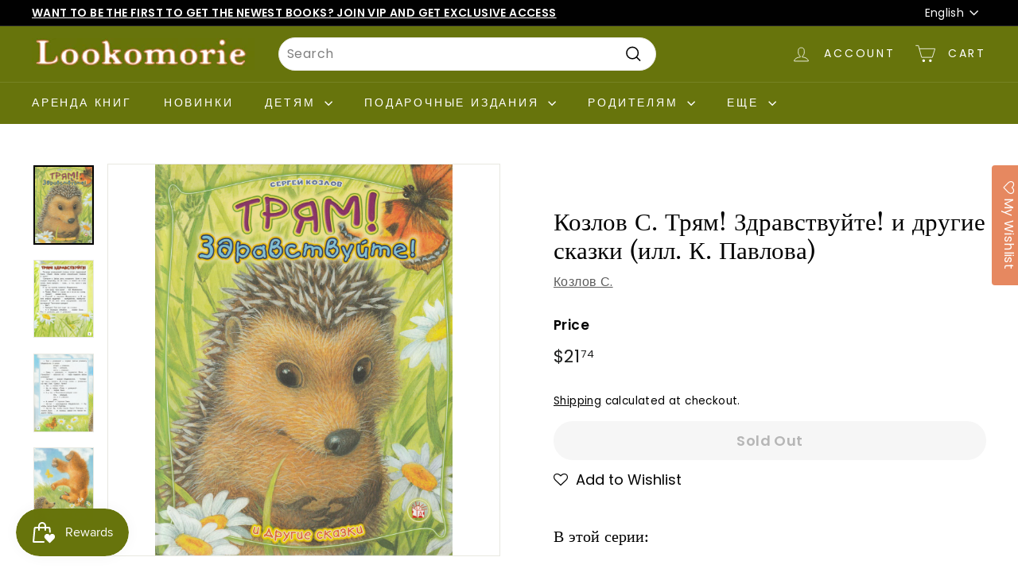

--- FILE ---
content_type: text/html; charset=utf-8
request_url: https://www.lookomorie.com/products/%D1%82%D1%80%D1%8F%D0%BC-%D0%B7%D0%B4%D1%80%D0%B0%D0%B2%D1%81%D1%82%D0%B2%D1%83%D0%B9%D1%82%D0%B5-%D0%B8-%D0%B4%D1%80%D1%83%D0%B3%D0%B8%D0%B5-%D1%81%D0%BA%D0%B0%D0%B7%D0%BA%D0%B8
body_size: 64190
content:
<!doctype html>
<html class="no-js" lang="en" dir="ltr">
<head>

  <!-- Global site tag (gtag.js) - Google Analytics -->
    <script async src="https://www.googletagmanager.com/gtag/js?id=G-30FF7SB79Q"></script>
    <script>
      window.dataLayer = window.dataLayer || [];
      function gtag(){dataLayer.push(arguments);}
      gtag('js', new Date());

      gtag('config', 'G-30FF7SB79Q');
    </script>

  <!-- Yandex.Metrika counter -->
    <script type="text/javascript" >
       (function(m,e,t,r,i,k,a){m[i]=m[i]||function(){(m[i].a=m[i].a||[]).push(arguments)};
       m[i].l=1*new Date();
       for (var j = 0; j < document.scripts.length; j++) {if (document.scripts[j].src === r) { return; }}
       k=e.createElement(t),a=e.getElementsByTagName(t)[0],k.async=1,k.src=r,a.parentNode.insertBefore(k,a)})
       (window, document, "script", "https://mc.yandex.ru/metrika/tag.js", "ym");
    
       ym(98516558, "init", {
            clickmap:true,
            trackLinks:true,
            accurateTrackBounce:true,
            webvisor:true
       });
    </script>
    <noscript><div><img src="https://mc.yandex.ru/watch/98516558" style="position:absolute; left:-9999px;" alt="" /></div></noscript>
  <!-- /Yandex.Metrika counter -->

  
  <meta charset="utf-8">
  <meta http-equiv="X-UA-Compatible" content="IE=edge,chrome=1">
  <meta name="viewport" content="width=device-width,initial-scale=1">
  <meta name="theme-color" content="#e68860">
  <link rel="preload" as="script" href="//www.lookomorie.com/cdn/shop/t/34/assets/theme.js?v=180433982313820598351729443370">
  <link rel="preconnect" href="https://cdn.shopify.com" crossorigin>
  <link rel="preconnect" href="https://fonts.shopifycdn.com" crossorigin>
  <link rel="dns-prefetch" href="https://productreviews.shopifycdn.com">
  <link rel="dns-prefetch" href="https://ajax.googleapis.com">
  <link rel="dns-prefetch" href="https://maps.googleapis.com">
  <link rel="dns-prefetch" href="https://maps.gstatic.com"><link rel="shortcut icon" href="//www.lookomorie.com/cdn/shop/files/favicon-32x32_32x32.png?v=1681841250" type="image/png" /><title>Козлов С. Трям! Здравствуйте! и другие сказки (илл. К. Павлова)
&vert; Lookomorie
</title>
<meta name="description" content="ISBN: 978-5-9287-2382-8Автор: Козлов С.Художник: Павлова К.Иллюстрации: ЦветныеИздательство: Лабиринт, 2014 годСерия: Детская художественная литератураОбложка: Твердый переплет (частичная лакировка)Страниц: 96 (Мелованная)Размеры: 205 х 264 ммАннотация: Сказки Сергея Козлова, совсем особенные, они знакомы и любимы и де"><meta property="og:site_name" content="Lookomorie">
  <meta property="og:url" content="https://www.lookomorie.com/products/%d1%82%d1%80%d1%8f%d0%bc-%d0%b7%d0%b4%d1%80%d0%b0%d0%b2%d1%81%d1%82%d0%b2%d1%83%d0%b9%d1%82%d0%b5-%d0%b8-%d0%b4%d1%80%d1%83%d0%b3%d0%b8%d0%b5-%d1%81%d0%ba%d0%b0%d0%b7%d0%ba%d0%b8">
  <meta property="og:title" content="Козлов С. Трям! Здравствуйте! и другие сказки (илл. К. Павлова)">
  <meta property="og:type" content="product">
  <meta property="og:description" content="ISBN: 978-5-9287-2382-8Автор: Козлов С.Художник: Павлова К.Иллюстрации: ЦветныеИздательство: Лабиринт, 2014 годСерия: Детская художественная литератураОбложка: Твердый переплет (частичная лакировка)Страниц: 96 (Мелованная)Размеры: 205 х 264 ммАннотация: Сказки Сергея Козлова, совсем особенные, они знакомы и любимы и де"><meta property="og:image" content="http://www.lookomorie.com/cdn/shop/products/9785928723828.jpg?v=1682715677">
    <meta property="og:image:secure_url" content="https://www.lookomorie.com/cdn/shop/products/9785928723828.jpg?v=1682715677">
    <meta property="og:image:width" content="2349">
    <meta property="og:image:height" content="3094"><meta name="twitter:site" content="@">
  <meta name="twitter:card" content="summary_large_image">
  <meta name="twitter:title" content="Козлов С. Трям! Здравствуйте! и другие сказки (илл. К. Павлова)">
  <meta name="twitter:description" content="ISBN: 978-5-9287-2382-8Автор: Козлов С.Художник: Павлова К.Иллюстрации: ЦветныеИздательство: Лабиринт, 2014 годСерия: Детская художественная литератураОбложка: Твердый переплет (частичная лакировка)Страниц: 96 (Мелованная)Размеры: 205 х 264 ммАннотация: Сказки Сергея Козлова, совсем особенные, они знакомы и любимы и де">
<style data-shopify>@font-face {
  font-family: "Libre Baskerville";
  font-weight: 400;
  font-style: normal;
  font-display: swap;
  src: url("//www.lookomorie.com/cdn/fonts/libre_baskerville/librebaskerville_n4.2ec9ee517e3ce28d5f1e6c6e75efd8a97e59c189.woff2") format("woff2"),
       url("//www.lookomorie.com/cdn/fonts/libre_baskerville/librebaskerville_n4.323789551b85098885c8eccedfb1bd8f25f56007.woff") format("woff");
}

  @font-face {
  font-family: Poppins;
  font-weight: 400;
  font-style: normal;
  font-display: swap;
  src: url("//www.lookomorie.com/cdn/fonts/poppins/poppins_n4.0ba78fa5af9b0e1a374041b3ceaadf0a43b41362.woff2") format("woff2"),
       url("//www.lookomorie.com/cdn/fonts/poppins/poppins_n4.214741a72ff2596839fc9760ee7a770386cf16ca.woff") format("woff");
}


  @font-face {
  font-family: Poppins;
  font-weight: 600;
  font-style: normal;
  font-display: swap;
  src: url("//www.lookomorie.com/cdn/fonts/poppins/poppins_n6.aa29d4918bc243723d56b59572e18228ed0786f6.woff2") format("woff2"),
       url("//www.lookomorie.com/cdn/fonts/poppins/poppins_n6.5f815d845fe073750885d5b7e619ee00e8111208.woff") format("woff");
}

  @font-face {
  font-family: Poppins;
  font-weight: 400;
  font-style: italic;
  font-display: swap;
  src: url("//www.lookomorie.com/cdn/fonts/poppins/poppins_i4.846ad1e22474f856bd6b81ba4585a60799a9f5d2.woff2") format("woff2"),
       url("//www.lookomorie.com/cdn/fonts/poppins/poppins_i4.56b43284e8b52fc64c1fd271f289a39e8477e9ec.woff") format("woff");
}

  @font-face {
  font-family: Poppins;
  font-weight: 600;
  font-style: italic;
  font-display: swap;
  src: url("//www.lookomorie.com/cdn/fonts/poppins/poppins_i6.bb8044d6203f492888d626dafda3c2999253e8e9.woff2") format("woff2"),
       url("//www.lookomorie.com/cdn/fonts/poppins/poppins_i6.e233dec1a61b1e7dead9f920159eda42280a02c3.woff") format("woff");
}

</style><link href="//www.lookomorie.com/cdn/shop/t/34/assets/theme.css?v=23268008545654963571729443580" rel="stylesheet" type="text/css" media="all" />
  <link href="//www.lookomorie.com/cdn/shop/t/34/assets/next.css?v=17560006990884866511729443370" rel="stylesheet" type="text/css" media="all" />
<style data-shopify>:root {
    --typeHeaderPrimary: "Libre Baskerville";
    --typeHeaderFallback: serif;
    --typeHeaderSize: 36px;
    --typeHeaderWeight: 400;
    --typeHeaderLineHeight: 1.2;
    --typeHeaderSpacing: 0.0em;

    --typeBasePrimary:Poppins;
    --typeBaseFallback:sans-serif;
    --typeBaseSize: 16px;
    --typeBaseWeight: 400;
    --typeBaseSpacing: 0.025em;
    --typeBaseLineHeight: 1.5;

    --colorSmallImageBg: #ffffff;
    --colorSmallImageBgDark: #f7f7f7;
    --colorLargeImageBg: #e7e7e7;
    --colorLargeImageBgLight: #ffffff;

    --iconWeight: 4px;
    --iconLinecaps: miter;

    
      --buttonRadius: 50px;
      --btnPadding: 11px 25px;
    

    
      --roundness: 20px;
    

    
      --gridThickness: 0;
    

    --productTileMargin: 10%;
    --collectionTileMargin: 14%;

    --swatchSize: 40px;
  }

  @media screen and (max-width: 768px) {
    :root {
      --typeBaseSize: 14px;

      
        --roundness: 15px;
        --btnPadding: 9px 25px;
      
    }
  }</style><script>
    document.documentElement.className = document.documentElement.className.replace('no-js', 'js');

    window.theme = window.theme || {};
    theme.routes = {
      home: "/",
      collections: "/collections",
      cart: "/cart.js",
      cartPage: "/cart",
      cartAdd: "/cart/add.js",
      cartChange: "/cart/change.js",
      search: "/search",
      predictiveSearch: "/search/suggest"
    };

    theme.strings = {
      soldOut: "Sold Out",
      unavailable: "Unavailable",
      inStockLabel: "In stock, ready to ship",
      oneStockLabel: "Low stock - [count] item left",
      otherStockLabel: "Low stock - [count] items left",
      willNotShipUntil: "Ready to ship [date]",
      willBeInStockAfter: "Back in stock [date]",
      waitingForStock: "Inventory on the way",
      savePrice: "Save [saved_amount]",
      cartEmpty: "Your cart is currently empty.",
      cartTermsConfirmation: "You must agree with the terms and conditions of sales to check out",
      searchCollections: "Collections",
      searchPages: "Pages",
      searchArticles: "Articles",
      maxQuantity: "You can only have [quantity] of [title] in your cart."
    };
    theme.settings = {
      cartType: "dropdown",
      isCustomerTemplate: false,
      moneyFormat: "${{amount}}",
      saveType: "percent",
      productImageSize: "natural",
      productImageCover: true,
      predictiveSearch: true,
      predictiveSearchType: "product,article,page",
      superScriptSetting: true,
      superScriptPrice: true,
      quickView: true,
      quickAdd: true,
      themeName: 'Expanse',
      themeVersion: "4.3.4"
    };
    theme.rent = {
      rent_tag : `rent credit purchased`,
      rent_customer: `<p>Renting requires joining the <a href="/pages/rental-program" title="Rent Program Signup">Rental Program</a>. Prices update at checkout.</p>`,
      rent_visitor: `<p>Renting requires joining the <a href="/pages/rental-program" title="Rent Program Signup">Rental Program</a> and/or login. Prices update at checkout.</p>`,
      customer:false,
      customer_tags: ``,
      rent_price: `4`
    }
  </script>

  <script>window.performance && window.performance.mark && window.performance.mark('shopify.content_for_header.start');</script><meta name="google-site-verification" content="RZ1EmY0smiOTuRAyOQIGXblRv0HlWR3D-BNGbOsJv0E">
<meta name="facebook-domain-verification" content="2lvg2qyfe92sjeybdyylyfrqoy71ur">
<meta name="facebook-domain-verification" content="lnrfwxl3im5gdkssc14bydzn8uck8b">
<meta id="shopify-digital-wallet" name="shopify-digital-wallet" content="/56985518254/digital_wallets/dialog">
<meta name="shopify-checkout-api-token" content="239fa140fc7a0a3555fc8ea5bc2ecd27">
<meta id="in-context-paypal-metadata" data-shop-id="56985518254" data-venmo-supported="false" data-environment="production" data-locale="en_US" data-paypal-v4="true" data-currency="USD">
<link rel="alternate" hreflang="x-default" href="https://www.lookomorie.com/products/%D1%82%D1%80%D1%8F%D0%BC-%D0%B7%D0%B4%D1%80%D0%B0%D0%B2%D1%81%D1%82%D0%B2%D1%83%D0%B9%D1%82%D0%B5-%D0%B8-%D0%B4%D1%80%D1%83%D0%B3%D0%B8%D0%B5-%D1%81%D0%BA%D0%B0%D0%B7%D0%BA%D0%B8">
<link rel="alternate" hreflang="en" href="https://www.lookomorie.com/products/%D1%82%D1%80%D1%8F%D0%BC-%D0%B7%D0%B4%D1%80%D0%B0%D0%B2%D1%81%D1%82%D0%B2%D1%83%D0%B9%D1%82%D0%B5-%D0%B8-%D0%B4%D1%80%D1%83%D0%B3%D0%B8%D0%B5-%D1%81%D0%BA%D0%B0%D0%B7%D0%BA%D0%B8">
<link rel="alternate" hreflang="ru" href="https://www.lookomorie.com/ru/products/%D1%82%D1%80%D1%8F%D0%BC-%D0%B7%D0%B4%D1%80%D0%B0%D0%B2%D1%81%D1%82%D0%B2%D1%83%D0%B9%D1%82%D0%B5-%D0%B8-%D0%B4%D1%80%D1%83%D0%B3%D0%B8%D0%B5-%D1%81%D0%BA%D0%B0%D0%B7%D0%BA%D0%B8">
<link rel="alternate" type="application/json+oembed" href="https://www.lookomorie.com/products/%d1%82%d1%80%d1%8f%d0%bc-%d0%b7%d0%b4%d1%80%d0%b0%d0%b2%d1%81%d1%82%d0%b2%d1%83%d0%b9%d1%82%d0%b5-%d0%b8-%d0%b4%d1%80%d1%83%d0%b3%d0%b8%d0%b5-%d1%81%d0%ba%d0%b0%d0%b7%d0%ba%d0%b8.oembed">
<script async="async" src="/checkouts/internal/preloads.js?locale=en-US"></script>
<link rel="preconnect" href="https://shop.app" crossorigin="anonymous">
<script async="async" src="https://shop.app/checkouts/internal/preloads.js?locale=en-US&shop_id=56985518254" crossorigin="anonymous"></script>
<script id="shopify-features" type="application/json">{"accessToken":"239fa140fc7a0a3555fc8ea5bc2ecd27","betas":["rich-media-storefront-analytics"],"domain":"www.lookomorie.com","predictiveSearch":true,"shopId":56985518254,"locale":"en"}</script>
<script>var Shopify = Shopify || {};
Shopify.shop = "look-trial.myshopify.com";
Shopify.locale = "en";
Shopify.currency = {"active":"USD","rate":"1.0"};
Shopify.country = "US";
Shopify.theme = {"name":"Expanse | Rental Switch | Oct 20, 2024","id":145919377664,"schema_name":"Expanse","schema_version":"4.3.4","theme_store_id":902,"role":"main"};
Shopify.theme.handle = "null";
Shopify.theme.style = {"id":null,"handle":null};
Shopify.cdnHost = "www.lookomorie.com/cdn";
Shopify.routes = Shopify.routes || {};
Shopify.routes.root = "/";</script>
<script type="module">!function(o){(o.Shopify=o.Shopify||{}).modules=!0}(window);</script>
<script>!function(o){function n(){var o=[];function n(){o.push(Array.prototype.slice.apply(arguments))}return n.q=o,n}var t=o.Shopify=o.Shopify||{};t.loadFeatures=n(),t.autoloadFeatures=n()}(window);</script>
<script>
  window.ShopifyPay = window.ShopifyPay || {};
  window.ShopifyPay.apiHost = "shop.app\/pay";
  window.ShopifyPay.redirectState = null;
</script>
<script id="shop-js-analytics" type="application/json">{"pageType":"product"}</script>
<script defer="defer" async type="module" src="//www.lookomorie.com/cdn/shopifycloud/shop-js/modules/v2/client.init-shop-cart-sync_BT-GjEfc.en.esm.js"></script>
<script defer="defer" async type="module" src="//www.lookomorie.com/cdn/shopifycloud/shop-js/modules/v2/chunk.common_D58fp_Oc.esm.js"></script>
<script defer="defer" async type="module" src="//www.lookomorie.com/cdn/shopifycloud/shop-js/modules/v2/chunk.modal_xMitdFEc.esm.js"></script>
<script type="module">
  await import("//www.lookomorie.com/cdn/shopifycloud/shop-js/modules/v2/client.init-shop-cart-sync_BT-GjEfc.en.esm.js");
await import("//www.lookomorie.com/cdn/shopifycloud/shop-js/modules/v2/chunk.common_D58fp_Oc.esm.js");
await import("//www.lookomorie.com/cdn/shopifycloud/shop-js/modules/v2/chunk.modal_xMitdFEc.esm.js");

  window.Shopify.SignInWithShop?.initShopCartSync?.({"fedCMEnabled":true,"windoidEnabled":true});

</script>
<script>
  window.Shopify = window.Shopify || {};
  if (!window.Shopify.featureAssets) window.Shopify.featureAssets = {};
  window.Shopify.featureAssets['shop-js'] = {"shop-cart-sync":["modules/v2/client.shop-cart-sync_DZOKe7Ll.en.esm.js","modules/v2/chunk.common_D58fp_Oc.esm.js","modules/v2/chunk.modal_xMitdFEc.esm.js"],"init-fed-cm":["modules/v2/client.init-fed-cm_B6oLuCjv.en.esm.js","modules/v2/chunk.common_D58fp_Oc.esm.js","modules/v2/chunk.modal_xMitdFEc.esm.js"],"shop-cash-offers":["modules/v2/client.shop-cash-offers_D2sdYoxE.en.esm.js","modules/v2/chunk.common_D58fp_Oc.esm.js","modules/v2/chunk.modal_xMitdFEc.esm.js"],"shop-login-button":["modules/v2/client.shop-login-button_QeVjl5Y3.en.esm.js","modules/v2/chunk.common_D58fp_Oc.esm.js","modules/v2/chunk.modal_xMitdFEc.esm.js"],"pay-button":["modules/v2/client.pay-button_DXTOsIq6.en.esm.js","modules/v2/chunk.common_D58fp_Oc.esm.js","modules/v2/chunk.modal_xMitdFEc.esm.js"],"shop-button":["modules/v2/client.shop-button_DQZHx9pm.en.esm.js","modules/v2/chunk.common_D58fp_Oc.esm.js","modules/v2/chunk.modal_xMitdFEc.esm.js"],"avatar":["modules/v2/client.avatar_BTnouDA3.en.esm.js"],"init-windoid":["modules/v2/client.init-windoid_CR1B-cfM.en.esm.js","modules/v2/chunk.common_D58fp_Oc.esm.js","modules/v2/chunk.modal_xMitdFEc.esm.js"],"init-shop-for-new-customer-accounts":["modules/v2/client.init-shop-for-new-customer-accounts_C_vY_xzh.en.esm.js","modules/v2/client.shop-login-button_QeVjl5Y3.en.esm.js","modules/v2/chunk.common_D58fp_Oc.esm.js","modules/v2/chunk.modal_xMitdFEc.esm.js"],"init-shop-email-lookup-coordinator":["modules/v2/client.init-shop-email-lookup-coordinator_BI7n9ZSv.en.esm.js","modules/v2/chunk.common_D58fp_Oc.esm.js","modules/v2/chunk.modal_xMitdFEc.esm.js"],"init-shop-cart-sync":["modules/v2/client.init-shop-cart-sync_BT-GjEfc.en.esm.js","modules/v2/chunk.common_D58fp_Oc.esm.js","modules/v2/chunk.modal_xMitdFEc.esm.js"],"shop-toast-manager":["modules/v2/client.shop-toast-manager_DiYdP3xc.en.esm.js","modules/v2/chunk.common_D58fp_Oc.esm.js","modules/v2/chunk.modal_xMitdFEc.esm.js"],"init-customer-accounts":["modules/v2/client.init-customer-accounts_D9ZNqS-Q.en.esm.js","modules/v2/client.shop-login-button_QeVjl5Y3.en.esm.js","modules/v2/chunk.common_D58fp_Oc.esm.js","modules/v2/chunk.modal_xMitdFEc.esm.js"],"init-customer-accounts-sign-up":["modules/v2/client.init-customer-accounts-sign-up_iGw4briv.en.esm.js","modules/v2/client.shop-login-button_QeVjl5Y3.en.esm.js","modules/v2/chunk.common_D58fp_Oc.esm.js","modules/v2/chunk.modal_xMitdFEc.esm.js"],"shop-follow-button":["modules/v2/client.shop-follow-button_CqMgW2wH.en.esm.js","modules/v2/chunk.common_D58fp_Oc.esm.js","modules/v2/chunk.modal_xMitdFEc.esm.js"],"checkout-modal":["modules/v2/client.checkout-modal_xHeaAweL.en.esm.js","modules/v2/chunk.common_D58fp_Oc.esm.js","modules/v2/chunk.modal_xMitdFEc.esm.js"],"shop-login":["modules/v2/client.shop-login_D91U-Q7h.en.esm.js","modules/v2/chunk.common_D58fp_Oc.esm.js","modules/v2/chunk.modal_xMitdFEc.esm.js"],"lead-capture":["modules/v2/client.lead-capture_BJmE1dJe.en.esm.js","modules/v2/chunk.common_D58fp_Oc.esm.js","modules/v2/chunk.modal_xMitdFEc.esm.js"],"payment-terms":["modules/v2/client.payment-terms_Ci9AEqFq.en.esm.js","modules/v2/chunk.common_D58fp_Oc.esm.js","modules/v2/chunk.modal_xMitdFEc.esm.js"]};
</script>
<script>(function() {
  var isLoaded = false;
  function asyncLoad() {
    if (isLoaded) return;
    isLoaded = true;
    var urls = ["https:\/\/assets.smartwishlist.webmarked.net\/static\/v6\/smartwishlist.js?shop=look-trial.myshopify.com","https:\/\/cdn.crazyrocket.io\/widget\/scripts\/crazyrocket.start-cdn.js?id=62a36dc7117cee0decfcbe52\u0026shop=look-trial.myshopify.com","https:\/\/scripts.juniphq.com\/v1\/junip_shopify.js?shop=look-trial.myshopify.com","https:\/\/loox.io\/widget\/Asr6HZyMIY\/loox.1723238827534.js?shop=look-trial.myshopify.com","https:\/\/cdn.shopify.com\/s\/files\/1\/0569\/8551\/8254\/t\/31\/assets\/subscribe-it.js?v=1724708047\u0026shop=look-trial.myshopify.com"];
    for (var i = 0; i < urls.length; i++) {
      var s = document.createElement('script');
      s.type = 'text/javascript';
      s.async = true;
      s.src = urls[i];
      var x = document.getElementsByTagName('script')[0];
      x.parentNode.insertBefore(s, x);
    }
  };
  if(window.attachEvent) {
    window.attachEvent('onload', asyncLoad);
  } else {
    window.addEventListener('load', asyncLoad, false);
  }
})();</script>
<script id="__st">var __st={"a":56985518254,"offset":-28800,"reqid":"e5985e21-46ae-4f17-a776-cc41da597c71-1769288242","pageurl":"www.lookomorie.com\/products\/%D1%82%D1%80%D1%8F%D0%BC-%D0%B7%D0%B4%D1%80%D0%B0%D0%B2%D1%81%D1%82%D0%B2%D1%83%D0%B9%D1%82%D0%B5-%D0%B8-%D0%B4%D1%80%D1%83%D0%B3%D0%B8%D0%B5-%D1%81%D0%BA%D0%B0%D0%B7%D0%BA%D0%B8","u":"32093676dc56","p":"product","rtyp":"product","rid":6919253098670};</script>
<script>window.ShopifyPaypalV4VisibilityTracking = true;</script>
<script id="captcha-bootstrap">!function(){'use strict';const t='contact',e='account',n='new_comment',o=[[t,t],['blogs',n],['comments',n],[t,'customer']],c=[[e,'customer_login'],[e,'guest_login'],[e,'recover_customer_password'],[e,'create_customer']],r=t=>t.map((([t,e])=>`form[action*='/${t}']:not([data-nocaptcha='true']) input[name='form_type'][value='${e}']`)).join(','),a=t=>()=>t?[...document.querySelectorAll(t)].map((t=>t.form)):[];function s(){const t=[...o],e=r(t);return a(e)}const i='password',u='form_key',d=['recaptcha-v3-token','g-recaptcha-response','h-captcha-response',i],f=()=>{try{return window.sessionStorage}catch{return}},m='__shopify_v',_=t=>t.elements[u];function p(t,e,n=!1){try{const o=window.sessionStorage,c=JSON.parse(o.getItem(e)),{data:r}=function(t){const{data:e,action:n}=t;return t[m]||n?{data:e,action:n}:{data:t,action:n}}(c);for(const[e,n]of Object.entries(r))t.elements[e]&&(t.elements[e].value=n);n&&o.removeItem(e)}catch(o){console.error('form repopulation failed',{error:o})}}const l='form_type',E='cptcha';function T(t){t.dataset[E]=!0}const w=window,h=w.document,L='Shopify',v='ce_forms',y='captcha';let A=!1;((t,e)=>{const n=(g='f06e6c50-85a8-45c8-87d0-21a2b65856fe',I='https://cdn.shopify.com/shopifycloud/storefront-forms-hcaptcha/ce_storefront_forms_captcha_hcaptcha.v1.5.2.iife.js',D={infoText:'Protected by hCaptcha',privacyText:'Privacy',termsText:'Terms'},(t,e,n)=>{const o=w[L][v],c=o.bindForm;if(c)return c(t,g,e,D).then(n);var r;o.q.push([[t,g,e,D],n]),r=I,A||(h.body.append(Object.assign(h.createElement('script'),{id:'captcha-provider',async:!0,src:r})),A=!0)});var g,I,D;w[L]=w[L]||{},w[L][v]=w[L][v]||{},w[L][v].q=[],w[L][y]=w[L][y]||{},w[L][y].protect=function(t,e){n(t,void 0,e),T(t)},Object.freeze(w[L][y]),function(t,e,n,w,h,L){const[v,y,A,g]=function(t,e,n){const i=e?o:[],u=t?c:[],d=[...i,...u],f=r(d),m=r(i),_=r(d.filter((([t,e])=>n.includes(e))));return[a(f),a(m),a(_),s()]}(w,h,L),I=t=>{const e=t.target;return e instanceof HTMLFormElement?e:e&&e.form},D=t=>v().includes(t);t.addEventListener('submit',(t=>{const e=I(t);if(!e)return;const n=D(e)&&!e.dataset.hcaptchaBound&&!e.dataset.recaptchaBound,o=_(e),c=g().includes(e)&&(!o||!o.value);(n||c)&&t.preventDefault(),c&&!n&&(function(t){try{if(!f())return;!function(t){const e=f();if(!e)return;const n=_(t);if(!n)return;const o=n.value;o&&e.removeItem(o)}(t);const e=Array.from(Array(32),(()=>Math.random().toString(36)[2])).join('');!function(t,e){_(t)||t.append(Object.assign(document.createElement('input'),{type:'hidden',name:u})),t.elements[u].value=e}(t,e),function(t,e){const n=f();if(!n)return;const o=[...t.querySelectorAll(`input[type='${i}']`)].map((({name:t})=>t)),c=[...d,...o],r={};for(const[a,s]of new FormData(t).entries())c.includes(a)||(r[a]=s);n.setItem(e,JSON.stringify({[m]:1,action:t.action,data:r}))}(t,e)}catch(e){console.error('failed to persist form',e)}}(e),e.submit())}));const S=(t,e)=>{t&&!t.dataset[E]&&(n(t,e.some((e=>e===t))),T(t))};for(const o of['focusin','change'])t.addEventListener(o,(t=>{const e=I(t);D(e)&&S(e,y())}));const B=e.get('form_key'),M=e.get(l),P=B&&M;t.addEventListener('DOMContentLoaded',(()=>{const t=y();if(P)for(const e of t)e.elements[l].value===M&&p(e,B);[...new Set([...A(),...v().filter((t=>'true'===t.dataset.shopifyCaptcha))])].forEach((e=>S(e,t)))}))}(h,new URLSearchParams(w.location.search),n,t,e,['guest_login'])})(!0,!0)}();</script>
<script integrity="sha256-4kQ18oKyAcykRKYeNunJcIwy7WH5gtpwJnB7kiuLZ1E=" data-source-attribution="shopify.loadfeatures" defer="defer" src="//www.lookomorie.com/cdn/shopifycloud/storefront/assets/storefront/load_feature-a0a9edcb.js" crossorigin="anonymous"></script>
<script crossorigin="anonymous" defer="defer" src="//www.lookomorie.com/cdn/shopifycloud/storefront/assets/shopify_pay/storefront-65b4c6d7.js?v=20250812"></script>
<script data-source-attribution="shopify.dynamic_checkout.dynamic.init">var Shopify=Shopify||{};Shopify.PaymentButton=Shopify.PaymentButton||{isStorefrontPortableWallets:!0,init:function(){window.Shopify.PaymentButton.init=function(){};var t=document.createElement("script");t.src="https://www.lookomorie.com/cdn/shopifycloud/portable-wallets/latest/portable-wallets.en.js",t.type="module",document.head.appendChild(t)}};
</script>
<script data-source-attribution="shopify.dynamic_checkout.buyer_consent">
  function portableWalletsHideBuyerConsent(e){var t=document.getElementById("shopify-buyer-consent"),n=document.getElementById("shopify-subscription-policy-button");t&&n&&(t.classList.add("hidden"),t.setAttribute("aria-hidden","true"),n.removeEventListener("click",e))}function portableWalletsShowBuyerConsent(e){var t=document.getElementById("shopify-buyer-consent"),n=document.getElementById("shopify-subscription-policy-button");t&&n&&(t.classList.remove("hidden"),t.removeAttribute("aria-hidden"),n.addEventListener("click",e))}window.Shopify?.PaymentButton&&(window.Shopify.PaymentButton.hideBuyerConsent=portableWalletsHideBuyerConsent,window.Shopify.PaymentButton.showBuyerConsent=portableWalletsShowBuyerConsent);
</script>
<script data-source-attribution="shopify.dynamic_checkout.cart.bootstrap">document.addEventListener("DOMContentLoaded",(function(){function t(){return document.querySelector("shopify-accelerated-checkout-cart, shopify-accelerated-checkout")}if(t())Shopify.PaymentButton.init();else{new MutationObserver((function(e,n){t()&&(Shopify.PaymentButton.init(),n.disconnect())})).observe(document.body,{childList:!0,subtree:!0})}}));
</script>
<link id="shopify-accelerated-checkout-styles" rel="stylesheet" media="screen" href="https://www.lookomorie.com/cdn/shopifycloud/portable-wallets/latest/accelerated-checkout-backwards-compat.css" crossorigin="anonymous">
<style id="shopify-accelerated-checkout-cart">
        #shopify-buyer-consent {
  margin-top: 1em;
  display: inline-block;
  width: 100%;
}

#shopify-buyer-consent.hidden {
  display: none;
}

#shopify-subscription-policy-button {
  background: none;
  border: none;
  padding: 0;
  text-decoration: underline;
  font-size: inherit;
  cursor: pointer;
}

#shopify-subscription-policy-button::before {
  box-shadow: none;
}

      </style>

<script>window.performance && window.performance.mark && window.performance.mark('shopify.content_for_header.end');</script>

  <script src="//www.lookomorie.com/cdn/shop/t/34/assets/vendor-scripts-v2.js?v=28795867768355101311729443370" defer="defer"></script>
  <script src="//www.lookomorie.com/cdn/shop/t/34/assets/theme.js?v=180433982313820598351729443370" defer="defer"></script>
  <script src="//www.lookomorie.com/cdn/shop/t/34/assets/next.js?v=131372909002363781041729443370" defer="defer"></script>
  <script src="//www.lookomorie.com/cdn/shop/t/34/assets/timesact.js?v=41548567046842922291729443370" defer="defer"></script>

  <!-- <script src="//www.lookomorie.com/cdn/shop/t/34/assets/rent-customer.js?v=50976291603275772711729443370" defer="defer"></script> -->

<!-- Paginated Page Canonicalization -->
     
      <link rel="canonical" href="https://www.lookomorie.com/products/%d1%82%d1%80%d1%8f%d0%bc-%d0%b7%d0%b4%d1%80%d0%b0%d0%b2%d1%81%d1%82%d0%b2%d1%83%d0%b9%d1%82%d0%b5-%d0%b8-%d0%b4%d1%80%d1%83%d0%b3%d0%b8%d0%b5-%d1%81%d0%ba%d0%b0%d0%b7%d0%ba%d0%b8"> 
    

    <!-- no-index Pages -->
    



<!-- BEGIN app block: shopify://apps/pagefly-page-builder/blocks/app-embed/83e179f7-59a0-4589-8c66-c0dddf959200 -->

<!-- BEGIN app snippet: pagefly-cro-ab-testing-main -->







<script>
  ;(function () {
    const url = new URL(window.location)
    const viewParam = url.searchParams.get('view')
    if (viewParam && viewParam.includes('variant-pf-')) {
      url.searchParams.set('pf_v', viewParam)
      url.searchParams.delete('view')
      window.history.replaceState({}, '', url)
    }
  })()
</script>



<script type='module'>
  
  window.PAGEFLY_CRO = window.PAGEFLY_CRO || {}

  window.PAGEFLY_CRO['data_debug'] = {
    original_template_suffix: "all_products",
    allow_ab_test: false,
    ab_test_start_time: 0,
    ab_test_end_time: 0,
    today_date_time: 1769288242000,
  }
  window.PAGEFLY_CRO['GA4'] = { enabled: false}
</script>

<!-- END app snippet -->








  <script src='https://cdn.shopify.com/extensions/019bb4f9-aed6-78a3-be91-e9d44663e6bf/pagefly-page-builder-215/assets/pagefly-helper.js' defer='defer'></script>

  <script src='https://cdn.shopify.com/extensions/019bb4f9-aed6-78a3-be91-e9d44663e6bf/pagefly-page-builder-215/assets/pagefly-general-helper.js' defer='defer'></script>

  <script src='https://cdn.shopify.com/extensions/019bb4f9-aed6-78a3-be91-e9d44663e6bf/pagefly-page-builder-215/assets/pagefly-snap-slider.js' defer='defer'></script>

  <script src='https://cdn.shopify.com/extensions/019bb4f9-aed6-78a3-be91-e9d44663e6bf/pagefly-page-builder-215/assets/pagefly-slideshow-v3.js' defer='defer'></script>

  <script src='https://cdn.shopify.com/extensions/019bb4f9-aed6-78a3-be91-e9d44663e6bf/pagefly-page-builder-215/assets/pagefly-slideshow-v4.js' defer='defer'></script>

  <script src='https://cdn.shopify.com/extensions/019bb4f9-aed6-78a3-be91-e9d44663e6bf/pagefly-page-builder-215/assets/pagefly-glider.js' defer='defer'></script>

  <script src='https://cdn.shopify.com/extensions/019bb4f9-aed6-78a3-be91-e9d44663e6bf/pagefly-page-builder-215/assets/pagefly-slideshow-v1-v2.js' defer='defer'></script>

  <script src='https://cdn.shopify.com/extensions/019bb4f9-aed6-78a3-be91-e9d44663e6bf/pagefly-page-builder-215/assets/pagefly-product-media.js' defer='defer'></script>

  <script src='https://cdn.shopify.com/extensions/019bb4f9-aed6-78a3-be91-e9d44663e6bf/pagefly-page-builder-215/assets/pagefly-product.js' defer='defer'></script>


<script id='pagefly-helper-data' type='application/json'>
  {
    "page_optimization": {
      "assets_prefetching": false
    },
    "elements_asset_mapper": {
      "Accordion": "https://cdn.shopify.com/extensions/019bb4f9-aed6-78a3-be91-e9d44663e6bf/pagefly-page-builder-215/assets/pagefly-accordion.js",
      "Accordion3": "https://cdn.shopify.com/extensions/019bb4f9-aed6-78a3-be91-e9d44663e6bf/pagefly-page-builder-215/assets/pagefly-accordion3.js",
      "CountDown": "https://cdn.shopify.com/extensions/019bb4f9-aed6-78a3-be91-e9d44663e6bf/pagefly-page-builder-215/assets/pagefly-countdown.js",
      "GMap1": "https://cdn.shopify.com/extensions/019bb4f9-aed6-78a3-be91-e9d44663e6bf/pagefly-page-builder-215/assets/pagefly-gmap.js",
      "GMap2": "https://cdn.shopify.com/extensions/019bb4f9-aed6-78a3-be91-e9d44663e6bf/pagefly-page-builder-215/assets/pagefly-gmap.js",
      "GMapBasicV2": "https://cdn.shopify.com/extensions/019bb4f9-aed6-78a3-be91-e9d44663e6bf/pagefly-page-builder-215/assets/pagefly-gmap.js",
      "GMapAdvancedV2": "https://cdn.shopify.com/extensions/019bb4f9-aed6-78a3-be91-e9d44663e6bf/pagefly-page-builder-215/assets/pagefly-gmap.js",
      "HTML.Video": "https://cdn.shopify.com/extensions/019bb4f9-aed6-78a3-be91-e9d44663e6bf/pagefly-page-builder-215/assets/pagefly-htmlvideo.js",
      "HTML.Video2": "https://cdn.shopify.com/extensions/019bb4f9-aed6-78a3-be91-e9d44663e6bf/pagefly-page-builder-215/assets/pagefly-htmlvideo2.js",
      "HTML.Video3": "https://cdn.shopify.com/extensions/019bb4f9-aed6-78a3-be91-e9d44663e6bf/pagefly-page-builder-215/assets/pagefly-htmlvideo2.js",
      "BackgroundVideo": "https://cdn.shopify.com/extensions/019bb4f9-aed6-78a3-be91-e9d44663e6bf/pagefly-page-builder-215/assets/pagefly-htmlvideo2.js",
      "Instagram": "https://cdn.shopify.com/extensions/019bb4f9-aed6-78a3-be91-e9d44663e6bf/pagefly-page-builder-215/assets/pagefly-instagram.js",
      "Instagram2": "https://cdn.shopify.com/extensions/019bb4f9-aed6-78a3-be91-e9d44663e6bf/pagefly-page-builder-215/assets/pagefly-instagram.js",
      "Insta3": "https://cdn.shopify.com/extensions/019bb4f9-aed6-78a3-be91-e9d44663e6bf/pagefly-page-builder-215/assets/pagefly-instagram3.js",
      "Tabs": "https://cdn.shopify.com/extensions/019bb4f9-aed6-78a3-be91-e9d44663e6bf/pagefly-page-builder-215/assets/pagefly-tab.js",
      "Tabs3": "https://cdn.shopify.com/extensions/019bb4f9-aed6-78a3-be91-e9d44663e6bf/pagefly-page-builder-215/assets/pagefly-tab3.js",
      "ProductBox": "https://cdn.shopify.com/extensions/019bb4f9-aed6-78a3-be91-e9d44663e6bf/pagefly-page-builder-215/assets/pagefly-cart.js",
      "FBPageBox2": "https://cdn.shopify.com/extensions/019bb4f9-aed6-78a3-be91-e9d44663e6bf/pagefly-page-builder-215/assets/pagefly-facebook.js",
      "FBLikeButton2": "https://cdn.shopify.com/extensions/019bb4f9-aed6-78a3-be91-e9d44663e6bf/pagefly-page-builder-215/assets/pagefly-facebook.js",
      "TwitterFeed2": "https://cdn.shopify.com/extensions/019bb4f9-aed6-78a3-be91-e9d44663e6bf/pagefly-page-builder-215/assets/pagefly-twitter.js",
      "Paragraph4": "https://cdn.shopify.com/extensions/019bb4f9-aed6-78a3-be91-e9d44663e6bf/pagefly-page-builder-215/assets/pagefly-paragraph4.js",

      "AliReviews": "https://cdn.shopify.com/extensions/019bb4f9-aed6-78a3-be91-e9d44663e6bf/pagefly-page-builder-215/assets/pagefly-3rd-elements.js",
      "BackInStock": "https://cdn.shopify.com/extensions/019bb4f9-aed6-78a3-be91-e9d44663e6bf/pagefly-page-builder-215/assets/pagefly-3rd-elements.js",
      "GloboBackInStock": "https://cdn.shopify.com/extensions/019bb4f9-aed6-78a3-be91-e9d44663e6bf/pagefly-page-builder-215/assets/pagefly-3rd-elements.js",
      "GrowaveWishlist": "https://cdn.shopify.com/extensions/019bb4f9-aed6-78a3-be91-e9d44663e6bf/pagefly-page-builder-215/assets/pagefly-3rd-elements.js",
      "InfiniteOptionsShopPad": "https://cdn.shopify.com/extensions/019bb4f9-aed6-78a3-be91-e9d44663e6bf/pagefly-page-builder-215/assets/pagefly-3rd-elements.js",
      "InkybayProductPersonalizer": "https://cdn.shopify.com/extensions/019bb4f9-aed6-78a3-be91-e9d44663e6bf/pagefly-page-builder-215/assets/pagefly-3rd-elements.js",
      "LimeSpot": "https://cdn.shopify.com/extensions/019bb4f9-aed6-78a3-be91-e9d44663e6bf/pagefly-page-builder-215/assets/pagefly-3rd-elements.js",
      "Loox": "https://cdn.shopify.com/extensions/019bb4f9-aed6-78a3-be91-e9d44663e6bf/pagefly-page-builder-215/assets/pagefly-3rd-elements.js",
      "Opinew": "https://cdn.shopify.com/extensions/019bb4f9-aed6-78a3-be91-e9d44663e6bf/pagefly-page-builder-215/assets/pagefly-3rd-elements.js",
      "Powr": "https://cdn.shopify.com/extensions/019bb4f9-aed6-78a3-be91-e9d44663e6bf/pagefly-page-builder-215/assets/pagefly-3rd-elements.js",
      "ProductReviews": "https://cdn.shopify.com/extensions/019bb4f9-aed6-78a3-be91-e9d44663e6bf/pagefly-page-builder-215/assets/pagefly-3rd-elements.js",
      "PushOwl": "https://cdn.shopify.com/extensions/019bb4f9-aed6-78a3-be91-e9d44663e6bf/pagefly-page-builder-215/assets/pagefly-3rd-elements.js",
      "ReCharge": "https://cdn.shopify.com/extensions/019bb4f9-aed6-78a3-be91-e9d44663e6bf/pagefly-page-builder-215/assets/pagefly-3rd-elements.js",
      "Rivyo": "https://cdn.shopify.com/extensions/019bb4f9-aed6-78a3-be91-e9d44663e6bf/pagefly-page-builder-215/assets/pagefly-3rd-elements.js",
      "TrackingMore": "https://cdn.shopify.com/extensions/019bb4f9-aed6-78a3-be91-e9d44663e6bf/pagefly-page-builder-215/assets/pagefly-3rd-elements.js",
      "Vitals": "https://cdn.shopify.com/extensions/019bb4f9-aed6-78a3-be91-e9d44663e6bf/pagefly-page-builder-215/assets/pagefly-3rd-elements.js",
      "Wiser": "https://cdn.shopify.com/extensions/019bb4f9-aed6-78a3-be91-e9d44663e6bf/pagefly-page-builder-215/assets/pagefly-3rd-elements.js"
    },
    "custom_elements_mapper": {
      "pf-click-action-element": "https://cdn.shopify.com/extensions/019bb4f9-aed6-78a3-be91-e9d44663e6bf/pagefly-page-builder-215/assets/pagefly-click-action-element.js",
      "pf-dialog-element": "https://cdn.shopify.com/extensions/019bb4f9-aed6-78a3-be91-e9d44663e6bf/pagefly-page-builder-215/assets/pagefly-dialog-element.js"
    }
  }
</script>


<!-- END app block --><!-- BEGIN app block: shopify://apps/eg-auto-add-to-cart/blocks/app-embed/0f7d4f74-1e89-4820-aec4-6564d7e535d2 -->










  
    <script
      async
      type="text/javascript"
      src="https://cdn.506.io/eg/script.js?shop=look-trial.myshopify.com&v=7"
    ></script>
  



  <meta id="easygift-shop" itemid="c2hvcF8kXzE3NjkyODgyNDI=" content="{&quot;isInstalled&quot;:true,&quot;installedOn&quot;:&quot;2024-08-23T16:25:18.814Z&quot;,&quot;appVersion&quot;:&quot;3.0&quot;,&quot;subscriptionName&quot;:&quot;Free&quot;,&quot;cartAnalytics&quot;:true,&quot;freeTrialEndsOn&quot;:null,&quot;settings&quot;:{&quot;reminderBannerStyle&quot;:{&quot;position&quot;:{&quot;horizontal&quot;:&quot;right&quot;,&quot;vertical&quot;:&quot;bottom&quot;},&quot;closingMode&quot;:&quot;doNotAutoClose&quot;,&quot;cssStyles&quot;:&quot;&quot;,&quot;displayAfter&quot;:5,&quot;headerText&quot;:&quot;&quot;,&quot;imageUrl&quot;:null,&quot;primaryColor&quot;:&quot;#000000&quot;,&quot;reshowBannerAfter&quot;:&quot;everyNewSession&quot;,&quot;selfcloseAfter&quot;:5,&quot;showImage&quot;:false,&quot;subHeaderText&quot;:&quot;&quot;},&quot;addedItemIdentifier&quot;:&quot;_Gifted&quot;,&quot;ignoreOtherAppLineItems&quot;:null,&quot;customVariantsInfoLifetimeMins&quot;:1440,&quot;redirectPath&quot;:null,&quot;ignoreNonStandardCartRequests&quot;:false,&quot;bannerStyle&quot;:{&quot;position&quot;:{&quot;horizontal&quot;:&quot;right&quot;,&quot;vertical&quot;:&quot;bottom&quot;},&quot;cssStyles&quot;:null,&quot;primaryColor&quot;:&quot;#000000&quot;},&quot;themePresetId&quot;:null,&quot;notificationStyle&quot;:{&quot;position&quot;:{&quot;horizontal&quot;:null,&quot;vertical&quot;:null},&quot;cssStyles&quot;:null,&quot;duration&quot;:null,&quot;hasCustomizations&quot;:false,&quot;primaryColor&quot;:null},&quot;fetchCartData&quot;:false,&quot;useLocalStorage&quot;:{&quot;enabled&quot;:false,&quot;expiryMinutes&quot;:null},&quot;popupStyle&quot;:{&quot;addButtonText&quot;:null,&quot;cssStyles&quot;:null,&quot;dismissButtonText&quot;:null,&quot;hasCustomizations&quot;:false,&quot;imageUrl&quot;:null,&quot;outOfStockButtonText&quot;:null,&quot;primaryColor&quot;:null,&quot;secondaryColor&quot;:null,&quot;showProductLink&quot;:false,&quot;subscriptionLabel&quot;:&quot;Subscription Plan&quot;},&quot;refreshAfterBannerClick&quot;:false,&quot;disableReapplyRules&quot;:false,&quot;disableReloadOnFailedAddition&quot;:false,&quot;autoReloadCartPage&quot;:false,&quot;ajaxRedirectPath&quot;:null,&quot;allowSimultaneousRequests&quot;:false,&quot;applyRulesOnCheckout&quot;:false,&quot;enableCartCtrlOverrides&quot;:true,&quot;scriptSettings&quot;:{&quot;branding&quot;:{&quot;show&quot;:false,&quot;removalRequestSent&quot;:null},&quot;productPageRedirection&quot;:{&quot;enabled&quot;:false,&quot;products&quot;:[],&quot;redirectionURL&quot;:&quot;\/&quot;},&quot;debugging&quot;:{&quot;enabled&quot;:false,&quot;enabledOn&quot;:null,&quot;stringifyObj&quot;:false},&quot;customCSS&quot;:null,&quot;delayUpdates&quot;:2000,&quot;decodePayload&quot;:false,&quot;hideAlertsOnFrontend&quot;:false,&quot;removeEGPropertyFromSplitActionLineItems&quot;:false,&quot;fetchProductInfoFromSavedDomain&quot;:false,&quot;enableBuyNowInterceptions&quot;:false,&quot;removeProductsAddedFromExpiredRules&quot;:false,&quot;useFinalPrice&quot;:false,&quot;hideGiftedPropertyText&quot;:false,&quot;fetchCartDataBeforeRequest&quot;:false}},&quot;translations&quot;:null,&quot;defaultLocale&quot;:&quot;en&quot;,&quot;shopDomain&quot;:&quot;www.lookomorie.com&quot;}">


<script defer>
  (async function() {
    try {

      const blockVersion = "v3"
      if (blockVersion != "v3") {
        return
      }

      let metaErrorFlag = false;
      if (metaErrorFlag) {
        return
      }

      // Parse metafields as JSON
      const metafields = {};

      // Process metafields in JavaScript
      let savedRulesArray = [];
      for (const [key, value] of Object.entries(metafields)) {
        if (value) {
          for (const prop in value) {
            // avoiding Object.Keys for performance gain -- no need to make an array of keys.
            savedRulesArray.push(value);
            break;
          }
        }
      }

      const metaTag = document.createElement('meta');
      metaTag.id = 'easygift-rules';
      metaTag.content = JSON.stringify(savedRulesArray);
      metaTag.setAttribute('itemid', 'cnVsZXNfJF8xNzY5Mjg4MjQy');

      document.head.appendChild(metaTag);
      } catch (err) {
        
      }
  })();
</script>


  <script
    type="text/javascript"
    defer
  >

    (function () {
      try {
        window.EG_INFO = window.EG_INFO || {};
        var shopInfo = {"isInstalled":true,"installedOn":"2024-08-23T16:25:18.814Z","appVersion":"3.0","subscriptionName":"Free","cartAnalytics":true,"freeTrialEndsOn":null,"settings":{"reminderBannerStyle":{"position":{"horizontal":"right","vertical":"bottom"},"closingMode":"doNotAutoClose","cssStyles":"","displayAfter":5,"headerText":"","imageUrl":null,"primaryColor":"#000000","reshowBannerAfter":"everyNewSession","selfcloseAfter":5,"showImage":false,"subHeaderText":""},"addedItemIdentifier":"_Gifted","ignoreOtherAppLineItems":null,"customVariantsInfoLifetimeMins":1440,"redirectPath":null,"ignoreNonStandardCartRequests":false,"bannerStyle":{"position":{"horizontal":"right","vertical":"bottom"},"cssStyles":null,"primaryColor":"#000000"},"themePresetId":null,"notificationStyle":{"position":{"horizontal":null,"vertical":null},"cssStyles":null,"duration":null,"hasCustomizations":false,"primaryColor":null},"fetchCartData":false,"useLocalStorage":{"enabled":false,"expiryMinutes":null},"popupStyle":{"addButtonText":null,"cssStyles":null,"dismissButtonText":null,"hasCustomizations":false,"imageUrl":null,"outOfStockButtonText":null,"primaryColor":null,"secondaryColor":null,"showProductLink":false,"subscriptionLabel":"Subscription Plan"},"refreshAfterBannerClick":false,"disableReapplyRules":false,"disableReloadOnFailedAddition":false,"autoReloadCartPage":false,"ajaxRedirectPath":null,"allowSimultaneousRequests":false,"applyRulesOnCheckout":false,"enableCartCtrlOverrides":true,"scriptSettings":{"branding":{"show":false,"removalRequestSent":null},"productPageRedirection":{"enabled":false,"products":[],"redirectionURL":"\/"},"debugging":{"enabled":false,"enabledOn":null,"stringifyObj":false},"customCSS":null,"delayUpdates":2000,"decodePayload":false,"hideAlertsOnFrontend":false,"removeEGPropertyFromSplitActionLineItems":false,"fetchProductInfoFromSavedDomain":false,"enableBuyNowInterceptions":false,"removeProductsAddedFromExpiredRules":false,"useFinalPrice":false,"hideGiftedPropertyText":false,"fetchCartDataBeforeRequest":false}},"translations":null,"defaultLocale":"en","shopDomain":"www.lookomorie.com"};
        var productRedirectionEnabled = shopInfo.settings.scriptSettings.productPageRedirection.enabled;
        if (["Unlimited", "Enterprise"].includes(shopInfo.subscriptionName) && productRedirectionEnabled) {
          var products = shopInfo.settings.scriptSettings.productPageRedirection.products;
          if (products.length > 0) {
            var productIds = products.map(function(prod) {
              var productGid = prod.id;
              var productIdNumber = parseInt(productGid.split('/').pop());
              return productIdNumber;
            });
            var productInfo = {"id":6919253098670,"title":"Козлов С. Трям! Здравствуйте! и другие сказки (илл. К. Павлова)","handle":"трям-здравствуйте-и-другие-сказки","description":"\u003cp\u003eISBN: \u003cmeta charset=\"utf-8\"\u003e\u003cspan data-mce-fragment=\"1\"\u003e978-5-9287-2382-8\u003c\/span\u003e\u003cbr data-mce-fragment=\"1\"\u003eАвтор: Козлов С.\u003cbr\u003eХудожник: Павлова К.\u003cbr\u003eИллюстрации: \u003cmeta charset=\"utf-8\"\u003e\u003cspan data-mce-fragment=\"1\"\u003eЦветные\u003c\/span\u003e\u003cbr\u003eИздательство: Лабиринт, 2014 год\u003cbr\u003eСерия: Детская художественная литература\u003cbr\u003eОбложка: Твердый переплет (ч\u003cmeta charset=\"utf-8\"\u003e\u003cspan data-mce-fragment=\"1\"\u003eастичная лакировка)\u003c\/span\u003e\u003cbr\u003eСтраниц: 96 (Мелованная)\u003cbr\u003eРазмеры: 205 х 264 мм\u003cbr\u003e\u003cbr\u003eАннотация: \u003cspan data-mce-fragment=\"1\"\u003eСказки Сергея Козлова, совсем особенные, они знакомы и любимы и детьми и их родителями и  уже давно стали классикой. Эти сказки о самом главном в жизни- они о верной и крепкой дружбе. Удивительно добрые, пронизанные мягким юмором истории, которые вы найдете в этой книге, завораживают всех, и детей и взрослых. Замечательные \u003c\/span\u003e\u003cspan data-mce-fragment=\"1\"\u003eиллюстрации Ксении Павловой, такие живые и трогательные, делают эту книгу по особому доброй и привлекательной.\u003c\/span\u003e\u003cbr data-mce-fragment=\"1\"\u003e\u003cspan data-mce-fragment=\"1\"\u003eДля детей дошкольного и младшего школьного возраста.\u003c\/span\u003e\u003cbr data-mce-fragment=\"1\"\u003e\u003cbr\u003e\u003cspan data-mce-fragment=\"1\"\u003e\u003c\/span\u003e\u003c\/p\u003e\n\u003cp\u003e\u003cspan data-mce-fragment=\"1\"\u003e\u003cbr\u003e\u003c\/span\u003e\u003c\/p\u003e","published_at":"2021-10-03T14:52:22-07:00","created_at":"2021-06-06T10:44:16-07:00","vendor":"Козлов С.","type":"Лабиринт","tags":["$10 - $15","_tempSale1024","_Бестселлер","Лабиринт","от 3 до 6 лет","от 6 до 9 лет","Современные Сказки"],"price":2174,"price_min":2174,"price_max":2174,"available":false,"price_varies":false,"compare_at_price":null,"compare_at_price_min":0,"compare_at_price_max":0,"compare_at_price_varies":false,"variants":[{"id":40136545337518,"title":"Default Title","option1":"Default Title","option2":null,"option3":null,"sku":"43, 9785928723828","requires_shipping":true,"taxable":true,"featured_image":null,"available":false,"name":"Козлов С. Трям! Здравствуйте! и другие сказки (илл. К. Павлова)","public_title":null,"options":["Default Title"],"price":2174,"weight":476,"compare_at_price":null,"inventory_management":"shopify","barcode":"9785928723828","requires_selling_plan":false,"selling_plan_allocations":[]}],"images":["\/\/www.lookomorie.com\/cdn\/shop\/products\/9785928723828.jpg?v=1682715677","\/\/www.lookomorie.com\/cdn\/shop\/products\/9785928723828_1.jpg?v=1682715685","\/\/www.lookomorie.com\/cdn\/shop\/products\/9785928723828_2.jpg?v=1682715691","\/\/www.lookomorie.com\/cdn\/shop\/products\/9785928723828_3.jpg?v=1682715699"],"featured_image":"\/\/www.lookomorie.com\/cdn\/shop\/products\/9785928723828.jpg?v=1682715677","options":["Title"],"media":[{"alt":"Козлов С. Трям! Здравствуйте! и другие сказки (илл. К. Павлова)-Козлов С.-Лабиринт-Lookomorie","id":22564220076206,"position":1,"preview_image":{"aspect_ratio":0.759,"height":3094,"width":2349,"src":"\/\/www.lookomorie.com\/cdn\/shop\/products\/9785928723828.jpg?v=1682715677"},"aspect_ratio":0.759,"height":3094,"media_type":"image","src":"\/\/www.lookomorie.com\/cdn\/shop\/products\/9785928723828.jpg?v=1682715677","width":2349},{"alt":"Козлов С. Трям! Здравствуйте! и другие сказки (илл. К. Павлова)-Козлов С.-Лабиринт-Lookomorie","id":22564220108974,"position":2,"preview_image":{"aspect_ratio":0.765,"height":2993,"width":2291,"src":"\/\/www.lookomorie.com\/cdn\/shop\/products\/9785928723828_1.jpg?v=1682715685"},"aspect_ratio":0.765,"height":2993,"media_type":"image","src":"\/\/www.lookomorie.com\/cdn\/shop\/products\/9785928723828_1.jpg?v=1682715685","width":2291},{"alt":"Козлов С. Трям! Здравствуйте! и другие сказки (илл. К. Павлова)-Козлов С.-Лабиринт-Lookomorie","id":22564220141742,"position":3,"preview_image":{"aspect_ratio":0.765,"height":2993,"width":2291,"src":"\/\/www.lookomorie.com\/cdn\/shop\/products\/9785928723828_2.jpg?v=1682715691"},"aspect_ratio":0.765,"height":2993,"media_type":"image","src":"\/\/www.lookomorie.com\/cdn\/shop\/products\/9785928723828_2.jpg?v=1682715691","width":2291},{"alt":"Козлов С. Трям! Здравствуйте! и другие сказки (илл. К. Павлова)-Козлов С.-Лабиринт-Lookomorie","id":22564220174510,"position":4,"preview_image":{"aspect_ratio":0.765,"height":2993,"width":2291,"src":"\/\/www.lookomorie.com\/cdn\/shop\/products\/9785928723828_3.jpg?v=1682715699"},"aspect_ratio":0.765,"height":2993,"media_type":"image","src":"\/\/www.lookomorie.com\/cdn\/shop\/products\/9785928723828_3.jpg?v=1682715699","width":2291}],"requires_selling_plan":false,"selling_plan_groups":[],"content":"\u003cp\u003eISBN: \u003cmeta charset=\"utf-8\"\u003e\u003cspan data-mce-fragment=\"1\"\u003e978-5-9287-2382-8\u003c\/span\u003e\u003cbr data-mce-fragment=\"1\"\u003eАвтор: Козлов С.\u003cbr\u003eХудожник: Павлова К.\u003cbr\u003eИллюстрации: \u003cmeta charset=\"utf-8\"\u003e\u003cspan data-mce-fragment=\"1\"\u003eЦветные\u003c\/span\u003e\u003cbr\u003eИздательство: Лабиринт, 2014 год\u003cbr\u003eСерия: Детская художественная литература\u003cbr\u003eОбложка: Твердый переплет (ч\u003cmeta charset=\"utf-8\"\u003e\u003cspan data-mce-fragment=\"1\"\u003eастичная лакировка)\u003c\/span\u003e\u003cbr\u003eСтраниц: 96 (Мелованная)\u003cbr\u003eРазмеры: 205 х 264 мм\u003cbr\u003e\u003cbr\u003eАннотация: \u003cspan data-mce-fragment=\"1\"\u003eСказки Сергея Козлова, совсем особенные, они знакомы и любимы и детьми и их родителями и  уже давно стали классикой. Эти сказки о самом главном в жизни- они о верной и крепкой дружбе. Удивительно добрые, пронизанные мягким юмором истории, которые вы найдете в этой книге, завораживают всех, и детей и взрослых. Замечательные \u003c\/span\u003e\u003cspan data-mce-fragment=\"1\"\u003eиллюстрации Ксении Павловой, такие живые и трогательные, делают эту книгу по особому доброй и привлекательной.\u003c\/span\u003e\u003cbr data-mce-fragment=\"1\"\u003e\u003cspan data-mce-fragment=\"1\"\u003eДля детей дошкольного и младшего школьного возраста.\u003c\/span\u003e\u003cbr data-mce-fragment=\"1\"\u003e\u003cbr\u003e\u003cspan data-mce-fragment=\"1\"\u003e\u003c\/span\u003e\u003c\/p\u003e\n\u003cp\u003e\u003cspan data-mce-fragment=\"1\"\u003e\u003cbr\u003e\u003c\/span\u003e\u003c\/p\u003e"};
            var isProductInList = productIds.includes(productInfo.id);
            if (isProductInList) {
              var redirectionURL = shopInfo.settings.scriptSettings.productPageRedirection.redirectionURL;
              if (redirectionURL) {
                window.location = redirectionURL;
              }
            }
          }
        }

        

          var rawPriceString = "21.74";
    
          rawPriceString = rawPriceString.trim();
    
          var normalisedPrice;

          function processNumberString(str) {
            // Helper to find the rightmost index of '.', ',' or "'"
            const lastDot = str.lastIndexOf('.');
            const lastComma = str.lastIndexOf(',');
            const lastApostrophe = str.lastIndexOf("'");
            const lastIndex = Math.max(lastDot, lastComma, lastApostrophe);

            // If no punctuation, remove any stray spaces and return
            if (lastIndex === -1) {
              return str.replace(/[.,'\s]/g, '');
            }

            // Extract parts
            const before = str.slice(0, lastIndex).replace(/[.,'\s]/g, '');
            const after = str.slice(lastIndex + 1).replace(/[.,'\s]/g, '');

            // If the after part is 1 or 2 digits, treat as decimal
            if (after.length > 0 && after.length <= 2) {
              return `${before}.${after}`;
            }

            // Otherwise treat as integer with thousands separator removed
            return before + after;
          }

          normalisedPrice = processNumberString(rawPriceString)

          window.EG_INFO["40136545337518"] = {
            "price": `${normalisedPrice}`,
            "presentmentPrices": {
              "edges": [
                {
                  "node": {
                    "price": {
                      "amount": `${normalisedPrice}`,
                      "currencyCode": "USD"
                    }
                  }
                }
              ]
            },
            "sellingPlanGroups": {
              "edges": [
                
              ]
            },
            "product": {
              "id": "gid://shopify/Product/6919253098670",
              "tags": ["$10 - $15","_tempSale1024","_Бестселлер","Лабиринт","от 3 до 6 лет","от 6 до 9 лет","Современные Сказки"],
              "collections": {
                "pageInfo": {
                  "hasNextPage": false
                },
                "edges": [
                  
                    {
                      "node": {
                        "id": "gid://shopify/Collection/436248215808"
                      }
                    },
                  
                    {
                      "node": {
                        "id": "gid://shopify/Collection/267364630702"
                      }
                    },
                  
                    {
                      "node": {
                        "id": "gid://shopify/Collection/267396677806"
                      }
                    },
                  
                    {
                      "node": {
                        "id": "gid://shopify/Collection/267466866862"
                      }
                    },
                  
                    {
                      "node": {
                        "id": "gid://shopify/Collection/267466899630"
                      }
                    },
                  
                    {
                      "node": {
                        "id": "gid://shopify/Collection/402146853120"
                      }
                    },
                  
                    {
                      "node": {
                        "id": "gid://shopify/Collection/402145542400"
                      }
                    },
                  
                    {
                      "node": {
                        "id": "gid://shopify/Collection/408611127552"
                      }
                    }
                  
                ]
              }
            },
            "id": "40136545337518",
            "timestamp": 1769288242
          };
        
      } catch(err) {
      return
    }})()
  </script>



<!-- END app block --><script src="https://cdn.shopify.com/extensions/1f805629-c1d3-44c5-afa0-f2ef641295ef/booster-page-speed-optimizer-1/assets/speed-embed.js" type="text/javascript" defer="defer"></script>
<script src="https://cdn.shopify.com/extensions/019bec76-bf04-75b3-9131-34827afe520d/smile-io-275/assets/smile-loader.js" type="text/javascript" defer="defer"></script>
<link href="https://cdn.shopify.com/extensions/019bd76e-f981-7580-9227-e5919beef557/magical-mandatory-fees-191/assets/magical-mandatory-fees.css" rel="stylesheet" type="text/css" media="all">
<link href="https://monorail-edge.shopifysvc.com" rel="dns-prefetch">
<script>(function(){if ("sendBeacon" in navigator && "performance" in window) {try {var session_token_from_headers = performance.getEntriesByType('navigation')[0].serverTiming.find(x => x.name == '_s').description;} catch {var session_token_from_headers = undefined;}var session_cookie_matches = document.cookie.match(/_shopify_s=([^;]*)/);var session_token_from_cookie = session_cookie_matches && session_cookie_matches.length === 2 ? session_cookie_matches[1] : "";var session_token = session_token_from_headers || session_token_from_cookie || "";function handle_abandonment_event(e) {var entries = performance.getEntries().filter(function(entry) {return /monorail-edge.shopifysvc.com/.test(entry.name);});if (!window.abandonment_tracked && entries.length === 0) {window.abandonment_tracked = true;var currentMs = Date.now();var navigation_start = performance.timing.navigationStart;var payload = {shop_id: 56985518254,url: window.location.href,navigation_start,duration: currentMs - navigation_start,session_token,page_type: "product"};window.navigator.sendBeacon("https://monorail-edge.shopifysvc.com/v1/produce", JSON.stringify({schema_id: "online_store_buyer_site_abandonment/1.1",payload: payload,metadata: {event_created_at_ms: currentMs,event_sent_at_ms: currentMs}}));}}window.addEventListener('pagehide', handle_abandonment_event);}}());</script>
<script id="web-pixels-manager-setup">(function e(e,d,r,n,o){if(void 0===o&&(o={}),!Boolean(null===(a=null===(i=window.Shopify)||void 0===i?void 0:i.analytics)||void 0===a?void 0:a.replayQueue)){var i,a;window.Shopify=window.Shopify||{};var t=window.Shopify;t.analytics=t.analytics||{};var s=t.analytics;s.replayQueue=[],s.publish=function(e,d,r){return s.replayQueue.push([e,d,r]),!0};try{self.performance.mark("wpm:start")}catch(e){}var l=function(){var e={modern:/Edge?\/(1{2}[4-9]|1[2-9]\d|[2-9]\d{2}|\d{4,})\.\d+(\.\d+|)|Firefox\/(1{2}[4-9]|1[2-9]\d|[2-9]\d{2}|\d{4,})\.\d+(\.\d+|)|Chrom(ium|e)\/(9{2}|\d{3,})\.\d+(\.\d+|)|(Maci|X1{2}).+ Version\/(15\.\d+|(1[6-9]|[2-9]\d|\d{3,})\.\d+)([,.]\d+|)( \(\w+\)|)( Mobile\/\w+|) Safari\/|Chrome.+OPR\/(9{2}|\d{3,})\.\d+\.\d+|(CPU[ +]OS|iPhone[ +]OS|CPU[ +]iPhone|CPU IPhone OS|CPU iPad OS)[ +]+(15[._]\d+|(1[6-9]|[2-9]\d|\d{3,})[._]\d+)([._]\d+|)|Android:?[ /-](13[3-9]|1[4-9]\d|[2-9]\d{2}|\d{4,})(\.\d+|)(\.\d+|)|Android.+Firefox\/(13[5-9]|1[4-9]\d|[2-9]\d{2}|\d{4,})\.\d+(\.\d+|)|Android.+Chrom(ium|e)\/(13[3-9]|1[4-9]\d|[2-9]\d{2}|\d{4,})\.\d+(\.\d+|)|SamsungBrowser\/([2-9]\d|\d{3,})\.\d+/,legacy:/Edge?\/(1[6-9]|[2-9]\d|\d{3,})\.\d+(\.\d+|)|Firefox\/(5[4-9]|[6-9]\d|\d{3,})\.\d+(\.\d+|)|Chrom(ium|e)\/(5[1-9]|[6-9]\d|\d{3,})\.\d+(\.\d+|)([\d.]+$|.*Safari\/(?![\d.]+ Edge\/[\d.]+$))|(Maci|X1{2}).+ Version\/(10\.\d+|(1[1-9]|[2-9]\d|\d{3,})\.\d+)([,.]\d+|)( \(\w+\)|)( Mobile\/\w+|) Safari\/|Chrome.+OPR\/(3[89]|[4-9]\d|\d{3,})\.\d+\.\d+|(CPU[ +]OS|iPhone[ +]OS|CPU[ +]iPhone|CPU IPhone OS|CPU iPad OS)[ +]+(10[._]\d+|(1[1-9]|[2-9]\d|\d{3,})[._]\d+)([._]\d+|)|Android:?[ /-](13[3-9]|1[4-9]\d|[2-9]\d{2}|\d{4,})(\.\d+|)(\.\d+|)|Mobile Safari.+OPR\/([89]\d|\d{3,})\.\d+\.\d+|Android.+Firefox\/(13[5-9]|1[4-9]\d|[2-9]\d{2}|\d{4,})\.\d+(\.\d+|)|Android.+Chrom(ium|e)\/(13[3-9]|1[4-9]\d|[2-9]\d{2}|\d{4,})\.\d+(\.\d+|)|Android.+(UC? ?Browser|UCWEB|U3)[ /]?(15\.([5-9]|\d{2,})|(1[6-9]|[2-9]\d|\d{3,})\.\d+)\.\d+|SamsungBrowser\/(5\.\d+|([6-9]|\d{2,})\.\d+)|Android.+MQ{2}Browser\/(14(\.(9|\d{2,})|)|(1[5-9]|[2-9]\d|\d{3,})(\.\d+|))(\.\d+|)|K[Aa][Ii]OS\/(3\.\d+|([4-9]|\d{2,})\.\d+)(\.\d+|)/},d=e.modern,r=e.legacy,n=navigator.userAgent;return n.match(d)?"modern":n.match(r)?"legacy":"unknown"}(),u="modern"===l?"modern":"legacy",c=(null!=n?n:{modern:"",legacy:""})[u],f=function(e){return[e.baseUrl,"/wpm","/b",e.hashVersion,"modern"===e.buildTarget?"m":"l",".js"].join("")}({baseUrl:d,hashVersion:r,buildTarget:u}),m=function(e){var d=e.version,r=e.bundleTarget,n=e.surface,o=e.pageUrl,i=e.monorailEndpoint;return{emit:function(e){var a=e.status,t=e.errorMsg,s=(new Date).getTime(),l=JSON.stringify({metadata:{event_sent_at_ms:s},events:[{schema_id:"web_pixels_manager_load/3.1",payload:{version:d,bundle_target:r,page_url:o,status:a,surface:n,error_msg:t},metadata:{event_created_at_ms:s}}]});if(!i)return console&&console.warn&&console.warn("[Web Pixels Manager] No Monorail endpoint provided, skipping logging."),!1;try{return self.navigator.sendBeacon.bind(self.navigator)(i,l)}catch(e){}var u=new XMLHttpRequest;try{return u.open("POST",i,!0),u.setRequestHeader("Content-Type","text/plain"),u.send(l),!0}catch(e){return console&&console.warn&&console.warn("[Web Pixels Manager] Got an unhandled error while logging to Monorail."),!1}}}}({version:r,bundleTarget:l,surface:e.surface,pageUrl:self.location.href,monorailEndpoint:e.monorailEndpoint});try{o.browserTarget=l,function(e){var d=e.src,r=e.async,n=void 0===r||r,o=e.onload,i=e.onerror,a=e.sri,t=e.scriptDataAttributes,s=void 0===t?{}:t,l=document.createElement("script"),u=document.querySelector("head"),c=document.querySelector("body");if(l.async=n,l.src=d,a&&(l.integrity=a,l.crossOrigin="anonymous"),s)for(var f in s)if(Object.prototype.hasOwnProperty.call(s,f))try{l.dataset[f]=s[f]}catch(e){}if(o&&l.addEventListener("load",o),i&&l.addEventListener("error",i),u)u.appendChild(l);else{if(!c)throw new Error("Did not find a head or body element to append the script");c.appendChild(l)}}({src:f,async:!0,onload:function(){if(!function(){var e,d;return Boolean(null===(d=null===(e=window.Shopify)||void 0===e?void 0:e.analytics)||void 0===d?void 0:d.initialized)}()){var d=window.webPixelsManager.init(e)||void 0;if(d){var r=window.Shopify.analytics;r.replayQueue.forEach((function(e){var r=e[0],n=e[1],o=e[2];d.publishCustomEvent(r,n,o)})),r.replayQueue=[],r.publish=d.publishCustomEvent,r.visitor=d.visitor,r.initialized=!0}}},onerror:function(){return m.emit({status:"failed",errorMsg:"".concat(f," has failed to load")})},sri:function(e){var d=/^sha384-[A-Za-z0-9+/=]+$/;return"string"==typeof e&&d.test(e)}(c)?c:"",scriptDataAttributes:o}),m.emit({status:"loading"})}catch(e){m.emit({status:"failed",errorMsg:(null==e?void 0:e.message)||"Unknown error"})}}})({shopId: 56985518254,storefrontBaseUrl: "https://www.lookomorie.com",extensionsBaseUrl: "https://extensions.shopifycdn.com/cdn/shopifycloud/web-pixels-manager",monorailEndpoint: "https://monorail-edge.shopifysvc.com/unstable/produce_batch",surface: "storefront-renderer",enabledBetaFlags: ["2dca8a86"],webPixelsConfigList: [{"id":"462717184","configuration":"{\"config\":\"{\\\"pixel_id\\\":\\\"G-30FF7SB79Q\\\",\\\"target_country\\\":\\\"US\\\",\\\"gtag_events\\\":[{\\\"type\\\":\\\"search\\\",\\\"action_label\\\":\\\"G-30FF7SB79Q\\\"},{\\\"type\\\":\\\"begin_checkout\\\",\\\"action_label\\\":\\\"G-30FF7SB79Q\\\"},{\\\"type\\\":\\\"view_item\\\",\\\"action_label\\\":[\\\"G-30FF7SB79Q\\\",\\\"MC-HQBF0BEFGF\\\"]},{\\\"type\\\":\\\"purchase\\\",\\\"action_label\\\":[\\\"G-30FF7SB79Q\\\",\\\"MC-HQBF0BEFGF\\\"]},{\\\"type\\\":\\\"page_view\\\",\\\"action_label\\\":[\\\"G-30FF7SB79Q\\\",\\\"MC-HQBF0BEFGF\\\"]},{\\\"type\\\":\\\"add_payment_info\\\",\\\"action_label\\\":\\\"G-30FF7SB79Q\\\"},{\\\"type\\\":\\\"add_to_cart\\\",\\\"action_label\\\":\\\"G-30FF7SB79Q\\\"}],\\\"enable_monitoring_mode\\\":false}\"}","eventPayloadVersion":"v1","runtimeContext":"OPEN","scriptVersion":"b2a88bafab3e21179ed38636efcd8a93","type":"APP","apiClientId":1780363,"privacyPurposes":[],"dataSharingAdjustments":{"protectedCustomerApprovalScopes":["read_customer_address","read_customer_email","read_customer_name","read_customer_personal_data","read_customer_phone"]}},{"id":"259948800","configuration":"{\"pixel_id\":\"876114291104184\",\"pixel_type\":\"facebook_pixel\",\"metaapp_system_user_token\":\"-\"}","eventPayloadVersion":"v1","runtimeContext":"OPEN","scriptVersion":"ca16bc87fe92b6042fbaa3acc2fbdaa6","type":"APP","apiClientId":2329312,"privacyPurposes":["ANALYTICS","MARKETING","SALE_OF_DATA"],"dataSharingAdjustments":{"protectedCustomerApprovalScopes":["read_customer_address","read_customer_email","read_customer_name","read_customer_personal_data","read_customer_phone"]}},{"id":"shopify-app-pixel","configuration":"{}","eventPayloadVersion":"v1","runtimeContext":"STRICT","scriptVersion":"0450","apiClientId":"shopify-pixel","type":"APP","privacyPurposes":["ANALYTICS","MARKETING"]},{"id":"shopify-custom-pixel","eventPayloadVersion":"v1","runtimeContext":"LAX","scriptVersion":"0450","apiClientId":"shopify-pixel","type":"CUSTOM","privacyPurposes":["ANALYTICS","MARKETING"]}],isMerchantRequest: false,initData: {"shop":{"name":"Lookomorie","paymentSettings":{"currencyCode":"USD"},"myshopifyDomain":"look-trial.myshopify.com","countryCode":"US","storefrontUrl":"https:\/\/www.lookomorie.com"},"customer":null,"cart":null,"checkout":null,"productVariants":[{"price":{"amount":21.74,"currencyCode":"USD"},"product":{"title":"Козлов С. Трям! Здравствуйте! и другие сказки (илл. К. Павлова)","vendor":"Козлов С.","id":"6919253098670","untranslatedTitle":"Козлов С. Трям! Здравствуйте! и другие сказки (илл. К. Павлова)","url":"\/products\/%D1%82%D1%80%D1%8F%D0%BC-%D0%B7%D0%B4%D1%80%D0%B0%D0%B2%D1%81%D1%82%D0%B2%D1%83%D0%B9%D1%82%D0%B5-%D0%B8-%D0%B4%D1%80%D1%83%D0%B3%D0%B8%D0%B5-%D1%81%D0%BA%D0%B0%D0%B7%D0%BA%D0%B8","type":"Лабиринт"},"id":"40136545337518","image":{"src":"\/\/www.lookomorie.com\/cdn\/shop\/products\/9785928723828.jpg?v=1682715677"},"sku":"43, 9785928723828","title":"Default Title","untranslatedTitle":"Default Title"}],"purchasingCompany":null},},"https://www.lookomorie.com/cdn","fcfee988w5aeb613cpc8e4bc33m6693e112",{"modern":"","legacy":""},{"shopId":"56985518254","storefrontBaseUrl":"https:\/\/www.lookomorie.com","extensionBaseUrl":"https:\/\/extensions.shopifycdn.com\/cdn\/shopifycloud\/web-pixels-manager","surface":"storefront-renderer","enabledBetaFlags":"[\"2dca8a86\"]","isMerchantRequest":"false","hashVersion":"fcfee988w5aeb613cpc8e4bc33m6693e112","publish":"custom","events":"[[\"page_viewed\",{}],[\"product_viewed\",{\"productVariant\":{\"price\":{\"amount\":21.74,\"currencyCode\":\"USD\"},\"product\":{\"title\":\"Козлов С. Трям! Здравствуйте! и другие сказки (илл. К. Павлова)\",\"vendor\":\"Козлов С.\",\"id\":\"6919253098670\",\"untranslatedTitle\":\"Козлов С. Трям! Здравствуйте! и другие сказки (илл. К. Павлова)\",\"url\":\"\/products\/%D1%82%D1%80%D1%8F%D0%BC-%D0%B7%D0%B4%D1%80%D0%B0%D0%B2%D1%81%D1%82%D0%B2%D1%83%D0%B9%D1%82%D0%B5-%D0%B8-%D0%B4%D1%80%D1%83%D0%B3%D0%B8%D0%B5-%D1%81%D0%BA%D0%B0%D0%B7%D0%BA%D0%B8\",\"type\":\"Лабиринт\"},\"id\":\"40136545337518\",\"image\":{\"src\":\"\/\/www.lookomorie.com\/cdn\/shop\/products\/9785928723828.jpg?v=1682715677\"},\"sku\":\"43, 9785928723828\",\"title\":\"Default Title\",\"untranslatedTitle\":\"Default Title\"}}]]"});</script><script>
  window.ShopifyAnalytics = window.ShopifyAnalytics || {};
  window.ShopifyAnalytics.meta = window.ShopifyAnalytics.meta || {};
  window.ShopifyAnalytics.meta.currency = 'USD';
  var meta = {"product":{"id":6919253098670,"gid":"gid:\/\/shopify\/Product\/6919253098670","vendor":"Козлов С.","type":"Лабиринт","handle":"трям-здравствуйте-и-другие-сказки","variants":[{"id":40136545337518,"price":2174,"name":"Козлов С. Трям! Здравствуйте! и другие сказки (илл. К. Павлова)","public_title":null,"sku":"43, 9785928723828"}],"remote":false},"page":{"pageType":"product","resourceType":"product","resourceId":6919253098670,"requestId":"e5985e21-46ae-4f17-a776-cc41da597c71-1769288242"}};
  for (var attr in meta) {
    window.ShopifyAnalytics.meta[attr] = meta[attr];
  }
</script>
<script class="analytics">
  (function () {
    var customDocumentWrite = function(content) {
      var jquery = null;

      if (window.jQuery) {
        jquery = window.jQuery;
      } else if (window.Checkout && window.Checkout.$) {
        jquery = window.Checkout.$;
      }

      if (jquery) {
        jquery('body').append(content);
      }
    };

    var hasLoggedConversion = function(token) {
      if (token) {
        return document.cookie.indexOf('loggedConversion=' + token) !== -1;
      }
      return false;
    }

    var setCookieIfConversion = function(token) {
      if (token) {
        var twoMonthsFromNow = new Date(Date.now());
        twoMonthsFromNow.setMonth(twoMonthsFromNow.getMonth() + 2);

        document.cookie = 'loggedConversion=' + token + '; expires=' + twoMonthsFromNow;
      }
    }

    var trekkie = window.ShopifyAnalytics.lib = window.trekkie = window.trekkie || [];
    if (trekkie.integrations) {
      return;
    }
    trekkie.methods = [
      'identify',
      'page',
      'ready',
      'track',
      'trackForm',
      'trackLink'
    ];
    trekkie.factory = function(method) {
      return function() {
        var args = Array.prototype.slice.call(arguments);
        args.unshift(method);
        trekkie.push(args);
        return trekkie;
      };
    };
    for (var i = 0; i < trekkie.methods.length; i++) {
      var key = trekkie.methods[i];
      trekkie[key] = trekkie.factory(key);
    }
    trekkie.load = function(config) {
      trekkie.config = config || {};
      trekkie.config.initialDocumentCookie = document.cookie;
      var first = document.getElementsByTagName('script')[0];
      var script = document.createElement('script');
      script.type = 'text/javascript';
      script.onerror = function(e) {
        var scriptFallback = document.createElement('script');
        scriptFallback.type = 'text/javascript';
        scriptFallback.onerror = function(error) {
                var Monorail = {
      produce: function produce(monorailDomain, schemaId, payload) {
        var currentMs = new Date().getTime();
        var event = {
          schema_id: schemaId,
          payload: payload,
          metadata: {
            event_created_at_ms: currentMs,
            event_sent_at_ms: currentMs
          }
        };
        return Monorail.sendRequest("https://" + monorailDomain + "/v1/produce", JSON.stringify(event));
      },
      sendRequest: function sendRequest(endpointUrl, payload) {
        // Try the sendBeacon API
        if (window && window.navigator && typeof window.navigator.sendBeacon === 'function' && typeof window.Blob === 'function' && !Monorail.isIos12()) {
          var blobData = new window.Blob([payload], {
            type: 'text/plain'
          });

          if (window.navigator.sendBeacon(endpointUrl, blobData)) {
            return true;
          } // sendBeacon was not successful

        } // XHR beacon

        var xhr = new XMLHttpRequest();

        try {
          xhr.open('POST', endpointUrl);
          xhr.setRequestHeader('Content-Type', 'text/plain');
          xhr.send(payload);
        } catch (e) {
          console.log(e);
        }

        return false;
      },
      isIos12: function isIos12() {
        return window.navigator.userAgent.lastIndexOf('iPhone; CPU iPhone OS 12_') !== -1 || window.navigator.userAgent.lastIndexOf('iPad; CPU OS 12_') !== -1;
      }
    };
    Monorail.produce('monorail-edge.shopifysvc.com',
      'trekkie_storefront_load_errors/1.1',
      {shop_id: 56985518254,
      theme_id: 145919377664,
      app_name: "storefront",
      context_url: window.location.href,
      source_url: "//www.lookomorie.com/cdn/s/trekkie.storefront.8d95595f799fbf7e1d32231b9a28fd43b70c67d3.min.js"});

        };
        scriptFallback.async = true;
        scriptFallback.src = '//www.lookomorie.com/cdn/s/trekkie.storefront.8d95595f799fbf7e1d32231b9a28fd43b70c67d3.min.js';
        first.parentNode.insertBefore(scriptFallback, first);
      };
      script.async = true;
      script.src = '//www.lookomorie.com/cdn/s/trekkie.storefront.8d95595f799fbf7e1d32231b9a28fd43b70c67d3.min.js';
      first.parentNode.insertBefore(script, first);
    };
    trekkie.load(
      {"Trekkie":{"appName":"storefront","development":false,"defaultAttributes":{"shopId":56985518254,"isMerchantRequest":null,"themeId":145919377664,"themeCityHash":"15686684454500711089","contentLanguage":"en","currency":"USD","eventMetadataId":"3c992be4-f438-4f91-a5cb-c3a2acafa44a"},"isServerSideCookieWritingEnabled":true,"monorailRegion":"shop_domain","enabledBetaFlags":["65f19447"]},"Session Attribution":{},"S2S":{"facebookCapiEnabled":true,"source":"trekkie-storefront-renderer","apiClientId":580111}}
    );

    var loaded = false;
    trekkie.ready(function() {
      if (loaded) return;
      loaded = true;

      window.ShopifyAnalytics.lib = window.trekkie;

      var originalDocumentWrite = document.write;
      document.write = customDocumentWrite;
      try { window.ShopifyAnalytics.merchantGoogleAnalytics.call(this); } catch(error) {};
      document.write = originalDocumentWrite;

      window.ShopifyAnalytics.lib.page(null,{"pageType":"product","resourceType":"product","resourceId":6919253098670,"requestId":"e5985e21-46ae-4f17-a776-cc41da597c71-1769288242","shopifyEmitted":true});

      var match = window.location.pathname.match(/checkouts\/(.+)\/(thank_you|post_purchase)/)
      var token = match? match[1]: undefined;
      if (!hasLoggedConversion(token)) {
        setCookieIfConversion(token);
        window.ShopifyAnalytics.lib.track("Viewed Product",{"currency":"USD","variantId":40136545337518,"productId":6919253098670,"productGid":"gid:\/\/shopify\/Product\/6919253098670","name":"Козлов С. Трям! Здравствуйте! и другие сказки (илл. К. Павлова)","price":"21.74","sku":"43, 9785928723828","brand":"Козлов С.","variant":null,"category":"Лабиринт","nonInteraction":true,"remote":false},undefined,undefined,{"shopifyEmitted":true});
      window.ShopifyAnalytics.lib.track("monorail:\/\/trekkie_storefront_viewed_product\/1.1",{"currency":"USD","variantId":40136545337518,"productId":6919253098670,"productGid":"gid:\/\/shopify\/Product\/6919253098670","name":"Козлов С. Трям! Здравствуйте! и другие сказки (илл. К. Павлова)","price":"21.74","sku":"43, 9785928723828","brand":"Козлов С.","variant":null,"category":"Лабиринт","nonInteraction":true,"remote":false,"referer":"https:\/\/www.lookomorie.com\/products\/%D1%82%D1%80%D1%8F%D0%BC-%D0%B7%D0%B4%D1%80%D0%B0%D0%B2%D1%81%D1%82%D0%B2%D1%83%D0%B9%D1%82%D0%B5-%D0%B8-%D0%B4%D1%80%D1%83%D0%B3%D0%B8%D0%B5-%D1%81%D0%BA%D0%B0%D0%B7%D0%BA%D0%B8"});
      }
    });


        var eventsListenerScript = document.createElement('script');
        eventsListenerScript.async = true;
        eventsListenerScript.src = "//www.lookomorie.com/cdn/shopifycloud/storefront/assets/shop_events_listener-3da45d37.js";
        document.getElementsByTagName('head')[0].appendChild(eventsListenerScript);

})();</script>
  <script>
  if (!window.ga || (window.ga && typeof window.ga !== 'function')) {
    window.ga = function ga() {
      (window.ga.q = window.ga.q || []).push(arguments);
      if (window.Shopify && window.Shopify.analytics && typeof window.Shopify.analytics.publish === 'function') {
        window.Shopify.analytics.publish("ga_stub_called", {}, {sendTo: "google_osp_migration"});
      }
      console.error("Shopify's Google Analytics stub called with:", Array.from(arguments), "\nSee https://help.shopify.com/manual/promoting-marketing/pixels/pixel-migration#google for more information.");
    };
    if (window.Shopify && window.Shopify.analytics && typeof window.Shopify.analytics.publish === 'function') {
      window.Shopify.analytics.publish("ga_stub_initialized", {}, {sendTo: "google_osp_migration"});
    }
  }
</script>
<script
  defer
  src="https://www.lookomorie.com/cdn/shopifycloud/perf-kit/shopify-perf-kit-3.0.4.min.js"
  data-application="storefront-renderer"
  data-shop-id="56985518254"
  data-render-region="gcp-us-east1"
  data-page-type="product"
  data-theme-instance-id="145919377664"
  data-theme-name="Expanse"
  data-theme-version="4.3.4"
  data-monorail-region="shop_domain"
  data-resource-timing-sampling-rate="10"
  data-shs="true"
  data-shs-beacon="true"
  data-shs-export-with-fetch="true"
  data-shs-logs-sample-rate="1"
  data-shs-beacon-endpoint="https://www.lookomorie.com/api/collect"
></script>
</head>

<body class="template-product" data-transitions="true" data-button_style="round" data-edges="" data-type_header_capitalize="false" data-swatch_style="round" data-grid-style="grey-square">
  
  
    <script type="text/javascript">window.setTimeout(function() { document.body.className += " loaded"; }, 25);</script>
  

  <a class="in-page-link visually-hidden skip-link" href="#MainContent">Skip to content</a>

  <div id="PageContainer" class="page-container">
    <div class="transition-body"><!-- BEGIN sections: header-group -->
<div id="shopify-section-sections--18590149148928__toolbar" class="shopify-section shopify-section-group-header-group toolbar-section"><div data-section-id="sections--18590149148928__toolbar" data-section-type="toolbar">
  <div class="toolbar">
    <div class="page-width">
      <div class="toolbar__content">
  <div class="toolbar__item toolbar__item--announcements">
    <div class="announcement-bar">
      <div class="slideshow-wrapper">
        <button type="button" class="visually-hidden slideshow__pause" data-id="sections--18590149148928__toolbar" aria-live="polite">
          <span class="slideshow__pause-stop">
            <svg aria-hidden="true" focusable="false" role="presentation" class="icon icon-pause" viewBox="0 0 10 13"><path d="M0 0h3v13H0zm7 0h3v13H7z" fill-rule="evenodd"/></svg>
            <span class="icon__fallback-text">Pause slideshow</span>
          </span>
          <span class="slideshow__pause-play">
            <svg aria-hidden="true" focusable="false" role="presentation" class="icon icon-play" viewBox="18.24 17.35 24.52 28.3"><path fill="#323232" d="M22.1 19.151v25.5l20.4-13.489-20.4-12.011z"/></svg>
            <span class="icon__fallback-text">Play slideshow</span>
          </span>
        </button>

        <div
          id="AnnouncementSlider"
          class="announcement-slider"
          data-block-count="2"><div
                id="AnnouncementSlide-toolbar-0"
                class="slideshow__slide announcement-slider__slide"
                data-index="0"
                >
                <div class="announcement-slider__content"><div class="medium-up--hide">
                      <p><a href="/pages/vip" title="VIP">JOIN VIP TO GET EXCLUSIVE ACCESS TO NEW BOOKS</a></p>
                    </div>
                    <div class="small--hide">
                      <p><a href="/pages/discounts" title="VIP">WANT TO BE THE FIRST TO GET THE NEWEST BOOKS? JOIN VIP AND  GET EXCLUSIVE ACCESS</a></p>
                    </div></div>
              </div><div
                id="AnnouncementSlide-toolbar-1"
                class="slideshow__slide announcement-slider__slide"
                data-index="1"
                >
                <div class="announcement-slider__content"><div class="medium-up--hide">
                      <p><a href="/pages/shipping" title="Shipping"><span style="text-decoration:underline"><strong>FREE SHIPPING ON ORDERS OVER $150</strong></span></a></p>
                    </div>
                    <div class="small--hide">
                      <p><a href="/pages/shipping" title="Shipping"><span style="text-decoration:underline"><strong>FREE SHIPPING ON ORDERS OVER $150</strong></span></a></p>
                    </div></div>
              </div></div>
      </div>
    </div>
  </div>

<div class="toolbar__item small--hide"><form method="post" action="/localization" id="localization_form-toolbar" accept-charset="UTF-8" class="multi-selectors multi-selectors--toolbar" enctype="multipart/form-data" data-disclosure-form=""><input type="hidden" name="form_type" value="localization" /><input type="hidden" name="utf8" value="✓" /><input type="hidden" name="_method" value="put" /><input type="hidden" name="return_to" value="/products/%D1%82%D1%80%D1%8F%D0%BC-%D0%B7%D0%B4%D1%80%D0%B0%D0%B2%D1%81%D1%82%D0%B2%D1%83%D0%B9%D1%82%D0%B5-%D0%B8-%D0%B4%D1%80%D1%83%D0%B3%D0%B8%D0%B5-%D1%81%D0%BA%D0%B0%D0%B7%D0%BA%D0%B8" />
<div class="multi-selectors__item"><div class="visually-hidden" id="LangHeading-toolbar">
          Language
        </div><div class="disclosure" data-disclosure-locale>
        <button type="button" class="faux-select disclosure__toggle" aria-expanded="false" aria-controls="LangList-toolbar" aria-describedby="LangHeading-toolbar" data-disclosure-toggle>
          <span class="disclosure-list__label">
            English
          </span>
          <svg aria-hidden="true" focusable="false" role="presentation" class="icon icon--wide icon-chevron-down" viewBox="0 0 28 16"><path d="m1.57 1.59 12.76 12.77L27.1 1.59" stroke-width="2" stroke="#000" fill="none"/></svg>
        </button>
        <ul id="LangList-toolbar" class="disclosure-list disclosure-list--single-true  disclosure-list--down disclosure-list--left" data-disclosure-list><li class="disclosure-list__item disclosure-list__item--current">
              <a class="disclosure-list__option" href="#" lang="en" aria-current="true" data-value="en" data-disclosure-option>
                <span class="disclosure-list__label">
                  English
                </span>
              </a>
            </li><li class="disclosure-list__item">
              <a class="disclosure-list__option" href="#" lang="ru" data-value="ru" data-disclosure-option>
                <span class="disclosure-list__label">
                  Русский
                </span>
              </a>
            </li></ul>
        <input type="hidden" name="locale_code" value="en" data-disclosure-input>
      </div>
    </div></form></div></div>

    </div>
  </div>
</div>


</div><div id="shopify-section-sections--18590149148928__header" class="shopify-section shopify-section-group-header-group header-section"><style>
  .site-nav__link {
    font-size: 14px;
  }
  
    .site-nav__link {
      text-transform: uppercase;
      letter-spacing: 0.2em;
    }
  

  
</style>

<div data-section-id="sections--18590149148928__header" data-section-type="header">
  <div id="HeaderWrapper" class="header-wrapper">
    <header
      id="SiteHeader"
      class="site-header"
      data-sticky="true"
      data-overlay="false">

      <div class="site-header__element site-header__element--top">
        <div class="page-width">
          <div class="header-layout" data-layout="below" data-nav="below" data-logo-align="left"><div class="header-item header-item--compress-nav small--hide">
                <button type="button" class="site-nav__link site-nav__link--icon site-nav__compress-menu">
                  <svg aria-hidden="true" focusable="false" role="presentation" class="icon icon-hamburger" viewBox="0 0 64 64"><path class="cls-1" d="M7 15h51">.</path><path class="cls-1" d="M7 32h43">.</path><path class="cls-1" d="M7 49h51">.</path></svg>
                  <span class="icon__fallback-text">Site navigation</span>
                </button>
              </div><div class="header-item header-item--logo"><style data-shopify>.header-item--logo,
    [data-layout="left-center"] .header-item--logo,
    [data-layout="left-center"] .header-item--icons {
      flex: 0 1 140px;
    }

    @media only screen and (min-width: 769px) {
      .header-item--logo,
      [data-layout="left-center"] .header-item--logo,
      [data-layout="left-center"] .header-item--icons {
        flex: 0 0 280px;
      }
    }

    .site-header__logo a {
      width: 140px;
    }
    .is-light .site-header__logo .logo--inverted {
      width: 140px;
    }
    @media only screen and (min-width: 769px) {
      .site-header__logo a {
        width: 280px;
      }

      .is-light .site-header__logo .logo--inverted {
        width: 280px;
      }
    }</style><div class="h1 site-header__logo" ><span class="visually-hidden">Lookomorie</span>
      
      <a
        href="/"
        class="site-header__logo-link">

        





<image-element data-aos="image-fade-in">


  
    
    <img src="//www.lookomorie.com/cdn/shop/files/Logo_w_Background_for_email_d8a285d7-c4a1-4d1e-ad21-58f704b7cfc3.jpg?v=1691597362&amp;width=560" alt="" srcset="//www.lookomorie.com/cdn/shop/files/Logo_w_Background_for_email_d8a285d7-c4a1-4d1e-ad21-58f704b7cfc3.jpg?v=1691597362&amp;width=280 280w, //www.lookomorie.com/cdn/shop/files/Logo_w_Background_for_email_d8a285d7-c4a1-4d1e-ad21-58f704b7cfc3.jpg?v=1691597362&amp;width=560 560w" width="280" height="39.5" loading="eager" class="small--hide image-element" sizes="280px" style="max-height: 39.5px;max-width: 280px;">
  


</image-element>






<image-element data-aos="image-fade-in">


  
    
    <img src="//www.lookomorie.com/cdn/shop/files/Logo_w_Background_for_email_d8a285d7-c4a1-4d1e-ad21-58f704b7cfc3.jpg?v=1691597362&amp;width=280" alt="" srcset="//www.lookomorie.com/cdn/shop/files/Logo_w_Background_for_email_d8a285d7-c4a1-4d1e-ad21-58f704b7cfc3.jpg?v=1691597362&amp;width=140 140w, //www.lookomorie.com/cdn/shop/files/Logo_w_Background_for_email_d8a285d7-c4a1-4d1e-ad21-58f704b7cfc3.jpg?v=1691597362&amp;width=280 280w" width="140" height="19.75" loading="eager" class="medium-up--hide image-element" sizes="140px" style="max-height: 19.75px;max-width: 140px;">
  


</image-element>


</a></div></div><div class="header-item header-item--search small--hide"><predictive-search data-context="header" data-enabled="true" data-dark="false">
  <div class="predictive__screen" data-screen></div>
  <form action="/search" method="get" role="search">
    <label for="Search" class="hidden-label">Search</label>
    <div class="search__input-wrap">
      <input
        class="search__input"
        id="Search"
        type="search"
        name="q"
        value=""
        role="combobox"
        aria-expanded="false"
        aria-owns="predictive-search-results"
        aria-controls="predictive-search-results"
        aria-haspopup="listbox"
        aria-autocomplete="list"
        autocorrect="off"
        autocomplete="off"
        autocapitalize="off"
        spellcheck="false"
        placeholder="Search"
        tabindex="0"
      >
      <input name="options[prefix]" type="hidden" value="last">
      <button class="btn--search" type="submit">
        <svg aria-hidden="true" focusable="false" role="presentation" class="icon icon-search" viewBox="0 0 64 64"><defs><style>.cls-1{fill:none;stroke:#000;stroke-miterlimit:10;stroke-width:2px}</style></defs><path class="cls-1" d="M47.16 28.58A18.58 18.58 0 1 1 28.58 10a18.58 18.58 0 0 1 18.58 18.58zM54 54L41.94 42"/></svg>
        <span class="icon__fallback-text">Search</span>
      </button>
    </div>

    <button class="btn--close-search">
      <svg aria-hidden="true" focusable="false" role="presentation" class="icon icon-close" viewBox="0 0 64 64"><defs><style>.cls-1{fill:none;stroke:#000;stroke-miterlimit:10;stroke-width:2px}</style></defs><path class="cls-1" d="M19 17.61l27.12 27.13m0-27.13L19 44.74"/></svg>
    </button>
    <div id="predictive-search" class="search__results" tabindex="-1"></div>
  </form>
</predictive-search>
</div><div class="header-item header-item--icons"><div class="site-nav">
  <div class="site-nav__icons">
    <a href="/search" class="site-nav__link site-nav__link--icon js-search-header medium-up--hide js-no-transition">
      <svg aria-hidden="true" focusable="false" role="presentation" class="icon icon-search" viewBox="0 0 64 64"><path d="M47.16 28.58A18.58 18.58 0 1 1 28.58 10a18.58 18.58 0 0 1 18.58 18.58ZM54 54 41.94 42" style="fill:none;stroke:#000;stroke-miterlimit:10;stroke-width:2px"/></svg>
      <span class="icon__fallback-text">Search</span>
    </a><a class="site-nav__link site-nav__link--icon small--hide" href="/account">
        <svg aria-hidden="true" focusable="false" role="presentation" class="icon icon-user" viewBox="0 0 64 64"><path d="M35 39.84v-2.53c3.3-1.91 6-6.66 6-11.42 0-7.63 0-13.82-9-13.82s-9 6.19-9 13.82c0 4.76 2.7 9.51 6 11.42v2.53c-10.18.85-18 6-18 12.16h42c0-6.19-7.82-11.31-18-12.16Z" style="fill:none;stroke:#000;stroke-miterlimit:10;stroke-width:2px"/></svg>
        <span class="site-nav__icon-label small--hide">
          Account
        </span>
      </a><a href="/cart"
      id="HeaderCartTrigger"
      aria-controls="HeaderCart"
      class="site-nav__link site-nav__link--icon js-no-transition"
      data-icon="cart"
      aria-label="Cart"
    >
      <span class="cart-link"><svg aria-hidden="true" focusable="false" role="presentation" class="icon icon-cart" viewBox="0 0 64 64"><path style="fill:none;stroke:#000;stroke-miterlimit:10;stroke-width:2px" d="M14 17.44h46.79l-7.94 25.61H20.96l-9.65-35.1H3"/><circle cx="27" cy="53" r="2"/><circle cx="47" cy="53" r="2"/></svg><span class="cart-link__bubble">
          <span class="cart-link__bubble-num">0</span>
        </span>
      </span>
      <span class="site-nav__icon-label small--hide">
        Cart
      </span>
    </a>

    <button type="button"
      aria-controls="MobileNav"
      class="site-nav__link site-nav__link--icon medium-up--hide mobile-nav-trigger">
      <svg aria-hidden="true" focusable="false" role="presentation" class="icon icon-hamburger" viewBox="0 0 64 64"><path class="cls-1" d="M7 15h51">.</path><path class="cls-1" d="M7 32h43">.</path><path class="cls-1" d="M7 49h51">.</path></svg>
      <span class="icon__fallback-text">Site navigation</span>
    </button>
  </div>

  <div class="site-nav__close-cart">
    <button type="button" class="site-nav__link site-nav__link--icon js-close-header-cart">
      <span>Close</span>
      <svg aria-hidden="true" focusable="false" role="presentation" class="icon icon-close" viewBox="0 0 64 64"><path d="m19 17.61 27.12 27.13m0-27.13L19 44.74" style="fill:none;stroke:#000;stroke-miterlimit:10;stroke-width:2px"/></svg>
    </button>
  </div>
</div>
</div>
          </div>
        </div>

        <div class="site-header__search-container">
          <div class="page-width">
            <div class="site-header__search"><predictive-search data-context="header" data-enabled="true" data-dark="false">
  <div class="predictive__screen" data-screen></div>
  <form action="/search" method="get" role="search">
    <label for="Search" class="hidden-label">Search</label>
    <div class="search__input-wrap">
      <input
        class="search__input"
        id="Search"
        type="search"
        name="q"
        value=""
        role="combobox"
        aria-expanded="false"
        aria-owns="predictive-search-results"
        aria-controls="predictive-search-results"
        aria-haspopup="listbox"
        aria-autocomplete="list"
        autocorrect="off"
        autocomplete="off"
        autocapitalize="off"
        spellcheck="false"
        placeholder="Search"
        tabindex="0"
      >
      <input name="options[prefix]" type="hidden" value="last">
      <button class="btn--search" type="submit">
        <svg aria-hidden="true" focusable="false" role="presentation" class="icon icon-search" viewBox="0 0 64 64"><defs><style>.cls-1{fill:none;stroke:#000;stroke-miterlimit:10;stroke-width:2px}</style></defs><path class="cls-1" d="M47.16 28.58A18.58 18.58 0 1 1 28.58 10a18.58 18.58 0 0 1 18.58 18.58zM54 54L41.94 42"/></svg>
        <span class="icon__fallback-text">Search</span>
      </button>
    </div>

    <button class="btn--close-search">
      <svg aria-hidden="true" focusable="false" role="presentation" class="icon icon-close" viewBox="0 0 64 64"><defs><style>.cls-1{fill:none;stroke:#000;stroke-miterlimit:10;stroke-width:2px}</style></defs><path class="cls-1" d="M19 17.61l27.12 27.13m0-27.13L19 44.74"/></svg>
    </button>
    <div id="predictive-search" class="search__results" tabindex="-1"></div>
  </form>
</predictive-search>
<button type="button" class="text-link site-header__search-btn site-header__search-btn--cancel">
                <span class="medium-up--hide"><svg aria-hidden="true" focusable="false" role="presentation" class="icon icon-close" viewBox="0 0 64 64"><path d="m19 17.61 27.12 27.13m0-27.13L19 44.74" style="fill:none;stroke:#000;stroke-miterlimit:10;stroke-width:2px"/></svg></span>
                <span class="small--hide">Cancel</span>
              </button>
            </div>
          </div>
        </div>
      </div><div class="site-header__element site-header__element--sub" data-type="nav">
          <div class="page-width" role="navigation" aria-label="Primary"><ul class="site-nav site-navigation site-navigation--below small--hide"><li class="site-nav__item site-nav__expanded-item">
      
        <a
          href="/pages/rental-program"
          class="site-nav__link site-nav__link--underline"
        >
          Аренда Книг
        </a>
      

    </li><li class="site-nav__item site-nav__expanded-item">
      
        <a
          href="/collections/new-arrivals"
          class="site-nav__link site-nav__link--underline"
        >
          Новинки
        </a>
      

    </li><li class="site-nav__item site-nav__expanded-item site-nav--has-dropdown site-nav--is-megamenu">
      
        <details
          id="site-nav-item--3"
          class="site-nav__details"
          data-hover="true"
        >
          <summary
            data-link="#"
            aria-expanded="false"
            aria-controls="site-nav-item--3"
            class="site-nav__link site-nav__link--underline site-nav__link--has-dropdown"
          >
            Детям <svg aria-hidden="true" focusable="false" role="presentation" class="icon icon--wide icon-chevron-down" viewBox="0 0 28 16"><path d="m1.57 1.59 12.76 12.77L27.1 1.59" stroke-width="2" stroke="#000" fill="none"/></svg>
          </summary>
      
<div class="site-nav__dropdown megamenu text-left">
            <div class="page-width">
              <div class="site-nav__dropdown-animate megamenu__wrapper">
                <div class="megamenu__cols">
                  <div class="megamenu__col"><div class="megamenu__col-title">
                        <a href="/collections/books-for-toddlers" class="site-nav__dropdown-link site-nav__dropdown-link--top-level">Для самых маленьких</a>
                      </div><a href="/collections/board-books" class="site-nav__dropdown-link">
                          Книжки-картонки
                        </a><a href="/collections/pop-up-books" class="site-nav__dropdown-link">
                          Панорамки • Раскладушки
                        </a><a href="/collections/poems-rhymes-riddles" class="site-nav__dropdown-link">
                          Стихи • Загадки • Потешки
                        </a></div><div class="megamenu__col"><div class="megamenu__col-title">
                        <a href="/collections/fairy-tales" class="site-nav__dropdown-link site-nav__dropdown-link--top-level">Сказки</a>
                      </div><a href="/collections/classic-fairy-tales" class="site-nav__dropdown-link">
                          Классические сказки
                        </a><a href="/collections/modern-fairytales" class="site-nav__dropdown-link">
                          Современные сказки
                        </a></div><div class="megamenu__col"><div class="megamenu__col-title">
                        <a href="/collections/books-for-preschoolers" class="site-nav__dropdown-link site-nav__dropdown-link--top-level">Малышам (3-6 лет)</a>
                      </div><a href="/collections/stories-for-preschoolers" class="site-nav__dropdown-link">
                          Рассказы для дошкольников
                        </a><a href="/collections/poems-for-kids" class="site-nav__dropdown-link">
                          Стихи для малышей
                        </a></div><div class="megamenu__col"><div class="megamenu__col-title">
                        <a href="/collections/books-for-fun" class="site-nav__dropdown-link site-nav__dropdown-link--top-level">Досуг</a>
                      </div><a href="/collections/toy-books-and-games" class="site-nav__dropdown-link">
                          Книжки-Игрушки • Игры
                        </a><a href="/collections/coloring-and-drawing" class="site-nav__dropdown-link">
                          Раскраски • Рисование
                        </a><a href="/collections/crafts-and-modeling" class="site-nav__dropdown-link">
                          Аппликации • Лепка
                        </a><a href="/collections/books-with-stickers" class="site-nav__dropdown-link">
                          Книги с наклейками
                        </a></div><div class="megamenu__col"><div class="megamenu__col-title">
                        <a href="/collections/books-for-schoolchildren" class="site-nav__dropdown-link site-nav__dropdown-link--top-level">Школьная библиотека</a>
                      </div><a href="/collections/%D0%BA%D0%BB%D0%B0%D1%81%D1%81%D0%B8%D0%BA%D0%B0-%D0%B4%D0%BB%D1%8F-%D1%88%D0%BA%D0%BE%D0%BB%D1%8C%D0%BD%D0%B8%D0%BA%D0%BE%D0%B2" class="site-nav__dropdown-link">
                          Классика для школьников
                        </a><a href="/collections/stories-for-schoolchildren" class="site-nav__dropdown-link">
                          Рассказы и повести для школьников
                        </a><a href="/collections/comics" class="site-nav__dropdown-link">
                          Комиксы
                        </a><a href="/collections/poems-for-children" class="site-nav__dropdown-link">
                          Стихи
                        </a></div><div class="megamenu__col"><div class="megamenu__col-title">
                        <a href="/collections/tests" class="site-nav__dropdown-link site-nav__dropdown-link--top-level">Тесты</a>
                      </div><a href="/collections/tests-1-3" class="site-nav__dropdown-link">
                          1-3 года
                        </a><a href="/collections/tests-3-5" class="site-nav__dropdown-link">
                          3-5 лет
                        </a><a href="/collections/tests-5-plus" class="site-nav__dropdown-link">
                          5 лет и старше
                        </a></div><div class="megamenu__col"><div class="megamenu__col-title">
                        <a href="/collections/reference-sources" class="site-nav__dropdown-link site-nav__dropdown-link--top-level">Энциклопедии, атласы, словари</a>
                      </div><a href="/collections/animals-and-nature" class="site-nav__dropdown-link">
                          О животных и природе
                        </a></div><div class="megamenu__col"><div class="megamenu__col-title">
                        <a href="/collections/school-preparation" class="site-nav__dropdown-link site-nav__dropdown-link--top-level">Обучающие книги</a>
                      </div><a href="/collections/speech-and-reading" class="site-nav__dropdown-link">
                          Развитие речи, обучение чтению
                        </a><a href="/collections/literacy-and-writing" class="site-nav__dropdown-link">
                          Обучение грамоте и письму
                        </a><a href="/collections/books-with-stickers" class="site-nav__dropdown-link">
                          Книги с наклейками для обучения
                        </a><a href="/collections/counting-and-math" class="site-nav__dropdown-link">
                          Обучение счету, математика
                        </a><a href="/collections/schoolbooks" class="site-nav__dropdown-link">
                          Учебники, пособия, прописи
                        </a><a href="/collections/speech" class="site-nav__dropdown-link">
                          Логопедия
                        </a></div><div class="megamenu__col"><div class="megamenu__col-title">
                        <a href="/collections/ukrainian-books" class="site-nav__dropdown-link site-nav__dropdown-link--top-level">Книги на украинском языке</a>
                      </div><div class="megamenu__col-title">
                        <a href="/collections/holiday-books" class="site-nav__dropdown-link site-nav__dropdown-link--top-level">Новый Год</a>
                      </div><div class="megamenu__col-title">
                        <a href="/collections/audio-video" class="site-nav__dropdown-link site-nav__dropdown-link--top-level">Аудио, видео</a>
                      </div><div class="megamenu__col-title">
                        <a href="/collections/as-is" class="site-nav__dropdown-link site-nav__dropdown-link--top-level">Книги AS-IS</a>
                      </div></div>
                </div></div>
            </div>
          </div>
        </details>
      
    </li><li class="site-nav__item site-nav__expanded-item site-nav--has-dropdown">
      
        <details
          id="site-nav-item--4"
          class="site-nav__details"
          data-hover="true"
        >
          <summary
            data-link="/collections/collectible-editions"
            aria-expanded="false"
            aria-controls="site-nav-item--4"
            class="site-nav__link site-nav__link--underline site-nav__link--has-dropdown"
          >
            Подарочные Издания <svg aria-hidden="true" focusable="false" role="presentation" class="icon icon--wide icon-chevron-down" viewBox="0 0 28 16"><path d="m1.57 1.59 12.76 12.77L27.1 1.59" stroke-width="2" stroke="#000" fill="none"/></svg>
          </summary>
      
<div class="site-nav__dropdown">
            <ul class="site-nav__dropdown-animate site-nav__dropdown-list text-left"><li class="">
                  <a href="/collections/gift-books" class="site-nav__dropdown-link site-nav__dropdown-link--second-level">
                    Книжки в Подарок
</a></li><li class="">
                  <a href="/collections/masterpieces-of-illustration" class="site-nav__dropdown-link site-nav__dropdown-link--second-level">
                    Шедевры книжной иллюстрации
</a></li><li class="">
                  <a href="/collections/art-history-culture" class="site-nav__dropdown-link site-nav__dropdown-link--second-level">
                    Искусство, История, и Культура
</a></li></ul>
          </div>
        </details>
      
    </li><li class="site-nav__item site-nav__expanded-item site-nav--has-dropdown">
      
        <details
          id="site-nav-item--5"
          class="site-nav__details"
          data-hover="true"
        >
          <summary
            data-link="/collections/books-for-parents"
            aria-expanded="false"
            aria-controls="site-nav-item--5"
            class="site-nav__link site-nav__link--underline site-nav__link--has-dropdown"
          >
            Родителям <svg aria-hidden="true" focusable="false" role="presentation" class="icon icon--wide icon-chevron-down" viewBox="0 0 28 16"><path d="m1.57 1.59 12.76 12.77L27.1 1.59" stroke-width="2" stroke="#000" fill="none"/></svg>
          </summary>
      
<div class="site-nav__dropdown">
            <ul class="site-nav__dropdown-animate site-nav__dropdown-list text-left"><li class="">
                  <a href="/collections/psychology-books" class="site-nav__dropdown-link site-nav__dropdown-link--second-level">
                    Психология
</a></li><li class="">
                  <a href="/collections/speech" class="site-nav__dropdown-link site-nav__dropdown-link--second-level">
                    Логопедия
</a></li><li class="">
                  <a href="/collections/early-development" class="site-nav__dropdown-link site-nav__dropdown-link--second-level">
                    Раннее Развитие
</a></li><li class="">
                  <a href="/collections/child-health" class="site-nav__dropdown-link site-nav__dropdown-link--second-level">
                    Здоровье Ребенка
</a></li></ul>
          </div>
        </details>
      
    </li><li class="site-nav__item site-nav__expanded-item site-nav--has-dropdown">
      
        <details
          id="site-nav-item--6"
          class="site-nav__details"
          data-hover="true"
        >
          <summary
            data-link="#"
            aria-expanded="false"
            aria-controls="site-nav-item--6"
            class="site-nav__link site-nav__link--underline site-nav__link--has-dropdown"
          >
            Еще <svg aria-hidden="true" focusable="false" role="presentation" class="icon icon--wide icon-chevron-down" viewBox="0 0 28 16"><path d="m1.57 1.59 12.76 12.77L27.1 1.59" stroke-width="2" stroke="#000" fill="none"/></svg>
          </summary>
      
<div class="site-nav__dropdown">
            <ul class="site-nav__dropdown-animate site-nav__dropdown-list text-left"><li class="">
                  <a href="/pages/vip" class="site-nav__dropdown-link site-nav__dropdown-link--second-level">
                    VIP Program
</a></li><li class="">
                  <a href="/pages/readers-rewards-program" class="site-nav__dropdown-link site-nav__dropdown-link--second-level">
                    Reader&#39;s Rewards Program
</a></li><li class="">
                  <a href="/pages/what-our-customers-say" class="site-nav__dropdown-link site-nav__dropdown-link--second-level">
                    Customer Reviews
</a></li><li class="">
                  <a href="/products/lookomorie-e-gift-card" class="site-nav__dropdown-link site-nav__dropdown-link--second-level">
                    Gift Cards
</a></li></ul>
          </div>
        </details>
      
    </li></ul>
</div>
        </div>

        <div class="site-header__element site-header__element--sub" data-type="search">
          <div class="page-width medium-up--hide"><predictive-search data-context="header" data-enabled="true" data-dark="false">
  <div class="predictive__screen" data-screen></div>
  <form action="/search" method="get" role="search">
    <label for="Search" class="hidden-label">Search</label>
    <div class="search__input-wrap">
      <input
        class="search__input"
        id="Search"
        type="search"
        name="q"
        value=""
        role="combobox"
        aria-expanded="false"
        aria-owns="predictive-search-results"
        aria-controls="predictive-search-results"
        aria-haspopup="listbox"
        aria-autocomplete="list"
        autocorrect="off"
        autocomplete="off"
        autocapitalize="off"
        spellcheck="false"
        placeholder="Search"
        tabindex="0"
      >
      <input name="options[prefix]" type="hidden" value="last">
      <button class="btn--search" type="submit">
        <svg aria-hidden="true" focusable="false" role="presentation" class="icon icon-search" viewBox="0 0 64 64"><defs><style>.cls-1{fill:none;stroke:#000;stroke-miterlimit:10;stroke-width:2px}</style></defs><path class="cls-1" d="M47.16 28.58A18.58 18.58 0 1 1 28.58 10a18.58 18.58 0 0 1 18.58 18.58zM54 54L41.94 42"/></svg>
        <span class="icon__fallback-text">Search</span>
      </button>
    </div>

    <button class="btn--close-search">
      <svg aria-hidden="true" focusable="false" role="presentation" class="icon icon-close" viewBox="0 0 64 64"><defs><style>.cls-1{fill:none;stroke:#000;stroke-miterlimit:10;stroke-width:2px}</style></defs><path class="cls-1" d="M19 17.61l27.12 27.13m0-27.13L19 44.74"/></svg>
    </button>
    <div id="predictive-search" class="search__results" tabindex="-1"></div>
  </form>
</predictive-search>
</div>
        </div><div class="page-width site-header__drawers">
        <div class="site-header__drawers-container">
          <div class="site-header__drawer site-header__cart" id="HeaderCart">
            <div class="site-header__drawer-animate"><form action="/cart" method="post" novalidate data-location="header" class="cart__drawer-form">
  <div class="cart__scrollable">
    <div data-products></div>
      <div class="cart__item-row">
        <label for="CartHeaderNote" class="add-note">
          Add order note
          <span class="note-icon note-icon--open" aria-hidden="true">
            <svg aria-hidden="true" focusable="false" role="presentation" class="icon icon-pencil" viewBox="0 0 64 64"><defs><style>.cls-1{fill:none;stroke:#000;stroke-width:2px;stroke-miterlimit:10}</style></defs><path class="cls-1" d="M52 33.96V58H8V14h23.7"/><path class="cls-1" d="m18 47 13-5 24-24-8-8-24 24-5 13zm5-13 8 8"/><path id="svg_2" data-name="svg 2" d="m47 10 1-1a5.44 5.44 0 0 1 7.82.18A5.52 5.52 0 0 1 56 17l-1 1" style="fill:none;stroke:#000;stroke-width:2px"/></svg>
          </span>
          <span class="note-icon note-icon--close">
            <svg aria-hidden="true" focusable="false" role="presentation" class="icon icon-close" viewBox="0 0 64 64"><path d="m19 17.61 27.12 27.13m0-27.13L19 44.74" style="fill:none;stroke:#000;stroke-miterlimit:10;stroke-width:2px"/></svg>
            <span class="icon__fallback-text">Close</span>
          </span>
        </label>
        <textarea name="note" class="input-full cart__note hide" id="CartHeaderNote"></textarea>
      </div>
    
  </div>

  <div class="cart__footer">
    <div class="cart__item-sub cart__item-row cart__item--subtotal">
      <div>Subtotal</div>
      <div data-subtotal>$0.00</div>
    </div>

    <div data-discounts></div>

    

    <div class="cart__item-row cart__checkout-wrapper payment-buttons">
      <a href="/cart" class="btn btn--secondary cart__continue" style="margin-top: 0.25rem">
              View Cart
            </a>
      <button type="submit" name="checkout" data-terms-required="false" class="btn cart__checkout" style="margin-top: 0.5rem">
        Check out
      </button>


      
    </div>

    <div class="cart__item-row--footer text-center">
      <small>Shipping, taxes, and discount codes calculated at checkout.</small>
    </div>
  </div>
</form>

<div class="site-header__cart-empty">Your cart is currently empty.</div>
</div>
          </div>

          <div class="site-header__drawer site-header__mobile-nav medium-up--hide" id="MobileNav">
            <div class="site-header__drawer-animate"><div class="slide-nav__wrapper" data-level="1">
  <ul class="slide-nav"><li class="slide-nav__item"><a href="/pages/rental-program" class="slide-nav__link"><span>Аренда Книг</span>
            <svg aria-hidden="true" focusable="false" role="presentation" class="icon icon-chevron-right" viewBox="0 0 284.49 498.98"><title>icon-chevron</title><path d="M35 498.98a35 35 0 0 1-24.75-59.75l189.74-189.74L10.25 59.75a35.002 35.002 0 0 1 49.5-49.5l214.49 214.49a35 35 0 0 1 0 49.5L59.75 488.73A34.89 34.89 0 0 1 35 498.98Z"/></svg>
          </a></li><li class="slide-nav__item"><a href="/collections/new-arrivals" class="slide-nav__link"><div class="slide-nav__image">



<image-element data-aos="image-fade-in">


  
    
    <img src="//www.lookomorie.com/cdn/shop/files/9785389194434_1.jpg?v=1730945512&amp;width=2200" alt="Новинки" srcset="//www.lookomorie.com/cdn/shop/files/9785389194434_1.jpg?v=1730945512&amp;width=352 352w, //www.lookomorie.com/cdn/shop/files/9785389194434_1.jpg?v=1730945512&amp;width=832 832w, //www.lookomorie.com/cdn/shop/files/9785389194434_1.jpg?v=1730945512&amp;width=1200 1200w, //www.lookomorie.com/cdn/shop/files/9785389194434_1.jpg?v=1730945512&amp;width=1920 1920w" loading="eager" class=" image-element" sizes="40px">
  


</image-element>


</div>
<span>Новинки</span>
            <svg aria-hidden="true" focusable="false" role="presentation" class="icon icon-chevron-right" viewBox="0 0 284.49 498.98"><title>icon-chevron</title><path d="M35 498.98a35 35 0 0 1-24.75-59.75l189.74-189.74L10.25 59.75a35.002 35.002 0 0 1 49.5-49.5l214.49 214.49a35 35 0 0 1 0 49.5L59.75 488.73A34.89 34.89 0 0 1 35 498.98Z"/></svg>
          </a></li><li class="slide-nav__item"><button type="button"
            class="slide-nav__button js-toggle-submenu"
            data-target="tier-2-детям3"
            >
            <span class="slide-nav__link"><span>Детям</span>
              <svg aria-hidden="true" focusable="false" role="presentation" class="icon icon-chevron-right" viewBox="0 0 284.49 498.98"><title>icon-chevron</title><path d="M35 498.98a35 35 0 0 1-24.75-59.75l189.74-189.74L10.25 59.75a35.002 35.002 0 0 1 49.5-49.5l214.49 214.49a35 35 0 0 1 0 49.5L59.75 488.73A34.89 34.89 0 0 1 35 498.98Z"/></svg>
              <span class="icon__fallback-text">Expand submenu</span>
            </span>
          </button>

          <ul
            class="slide-nav__dropdown"
            data-parent="tier-2-детям3"
            data-level="2">
            <li class="slide-nav__item">
              <button type="button"
                class="slide-nav__button js-toggle-submenu">
                <span class="slide-nav__link slide-nav__link--back">
                  <svg aria-hidden="true" focusable="false" role="presentation" class="icon icon-chevron-left" viewBox="0 0 284.49 498.98"><path d="M249.49 0a35 35 0 0 1 24.75 59.75L84.49 249.49l189.75 189.74a35.002 35.002 0 1 1-49.5 49.5L10.25 274.24a35 35 0 0 1 0-49.5L224.74 10.25A34.89 34.89 0 0 1 249.49 0Z"/></svg>
                  <span>Детям</span>
                </span>
              </button>
            </li>

            
<li class="slide-nav__item"><button type="button"
                    class="slide-nav__button js-toggle-submenu"
                    data-target="tier-3-для-самых-маленьких3"
                    >
                    <span class="slide-nav__link slide-nav__sublist-link">
                      <span>Для самых маленьких</span>
                      <svg aria-hidden="true" focusable="false" role="presentation" class="icon icon-chevron-right" viewBox="0 0 284.49 498.98"><title>icon-chevron</title><path d="M35 498.98a35 35 0 0 1-24.75-59.75l189.74-189.74L10.25 59.75a35.002 35.002 0 0 1 49.5-49.5l214.49 214.49a35 35 0 0 1 0 49.5L59.75 488.73A34.89 34.89 0 0 1 35 498.98Z"/></svg>
                      <span class="icon__fallback-text">Expand submenu</span>
                    </span>
                  </button>
                  <ul class="slide-nav__dropdown"
                    data-parent="tier-3-для-самых-маленьких3"
                    data-level="3">
                    <li class="slide-nav__item">
                      <button type="button"
                        class="slide-nav__button js-toggle-submenu"
                        data-target="tier-2-детям3">
                        <span class="slide-nav__link slide-nav__link--back">
                          <svg aria-hidden="true" focusable="false" role="presentation" class="icon icon-chevron-left" viewBox="0 0 284.49 498.98"><path d="M249.49 0a35 35 0 0 1 24.75 59.75L84.49 249.49l189.75 189.74a35.002 35.002 0 1 1-49.5 49.5L10.25 274.24a35 35 0 0 1 0-49.5L224.74 10.25A34.89 34.89 0 0 1 249.49 0Z"/></svg>
                          <span>Для самых маленьких</span>
                        </span>
                      </button>
                    </li>

                    
<li class="slide-nav__item">
                        <a href="/collections/books-for-toddlers" class="slide-nav__link">
                          <span>View all</span>
                          <svg aria-hidden="true" focusable="false" role="presentation" class="icon icon-chevron-right" viewBox="0 0 284.49 498.98"><title>icon-chevron</title><path d="M35 498.98a35 35 0 0 1-24.75-59.75l189.74-189.74L10.25 59.75a35.002 35.002 0 0 1 49.5-49.5l214.49 214.49a35 35 0 0 1 0 49.5L59.75 488.73A34.89 34.89 0 0 1 35 498.98Z"/></svg>
                        </a>
                      </li><li class="slide-nav__item">
                        <a href="/collections/board-books" class="slide-nav__link">
                          <span>Книжки-картонки</span>
                          <svg aria-hidden="true" focusable="false" role="presentation" class="icon icon-chevron-right" viewBox="0 0 284.49 498.98"><title>icon-chevron</title><path d="M35 498.98a35 35 0 0 1-24.75-59.75l189.74-189.74L10.25 59.75a35.002 35.002 0 0 1 49.5-49.5l214.49 214.49a35 35 0 0 1 0 49.5L59.75 488.73A34.89 34.89 0 0 1 35 498.98Z"/></svg>
                        </a>
                      </li><li class="slide-nav__item">
                        <a href="/collections/pop-up-books" class="slide-nav__link">
                          <span>Панорамки • Раскладушки</span>
                          <svg aria-hidden="true" focusable="false" role="presentation" class="icon icon-chevron-right" viewBox="0 0 284.49 498.98"><title>icon-chevron</title><path d="M35 498.98a35 35 0 0 1-24.75-59.75l189.74-189.74L10.25 59.75a35.002 35.002 0 0 1 49.5-49.5l214.49 214.49a35 35 0 0 1 0 49.5L59.75 488.73A34.89 34.89 0 0 1 35 498.98Z"/></svg>
                        </a>
                      </li><li class="slide-nav__item">
                        <a href="/collections/poems-rhymes-riddles" class="slide-nav__link">
                          <span>Стихи • Загадки • Потешки</span>
                          <svg aria-hidden="true" focusable="false" role="presentation" class="icon icon-chevron-right" viewBox="0 0 284.49 498.98"><title>icon-chevron</title><path d="M35 498.98a35 35 0 0 1-24.75-59.75l189.74-189.74L10.25 59.75a35.002 35.002 0 0 1 49.5-49.5l214.49 214.49a35 35 0 0 1 0 49.5L59.75 488.73A34.89 34.89 0 0 1 35 498.98Z"/></svg>
                        </a>
                      </li></ul></li><li class="slide-nav__item"><button type="button"
                    class="slide-nav__button js-toggle-submenu"
                    data-target="tier-3-сказки3"
                    >
                    <span class="slide-nav__link slide-nav__sublist-link">
                      <span>Сказки</span>
                      <svg aria-hidden="true" focusable="false" role="presentation" class="icon icon-chevron-right" viewBox="0 0 284.49 498.98"><title>icon-chevron</title><path d="M35 498.98a35 35 0 0 1-24.75-59.75l189.74-189.74L10.25 59.75a35.002 35.002 0 0 1 49.5-49.5l214.49 214.49a35 35 0 0 1 0 49.5L59.75 488.73A34.89 34.89 0 0 1 35 498.98Z"/></svg>
                      <span class="icon__fallback-text">Expand submenu</span>
                    </span>
                  </button>
                  <ul class="slide-nav__dropdown"
                    data-parent="tier-3-сказки3"
                    data-level="3">
                    <li class="slide-nav__item">
                      <button type="button"
                        class="slide-nav__button js-toggle-submenu"
                        data-target="tier-2-детям3">
                        <span class="slide-nav__link slide-nav__link--back">
                          <svg aria-hidden="true" focusable="false" role="presentation" class="icon icon-chevron-left" viewBox="0 0 284.49 498.98"><path d="M249.49 0a35 35 0 0 1 24.75 59.75L84.49 249.49l189.75 189.74a35.002 35.002 0 1 1-49.5 49.5L10.25 274.24a35 35 0 0 1 0-49.5L224.74 10.25A34.89 34.89 0 0 1 249.49 0Z"/></svg>
                          <span>Сказки</span>
                        </span>
                      </button>
                    </li>

                    
<li class="slide-nav__item">
                        <a href="/collections/fairy-tales" class="slide-nav__link">
                          <span>View all</span>
                          <svg aria-hidden="true" focusable="false" role="presentation" class="icon icon-chevron-right" viewBox="0 0 284.49 498.98"><title>icon-chevron</title><path d="M35 498.98a35 35 0 0 1-24.75-59.75l189.74-189.74L10.25 59.75a35.002 35.002 0 0 1 49.5-49.5l214.49 214.49a35 35 0 0 1 0 49.5L59.75 488.73A34.89 34.89 0 0 1 35 498.98Z"/></svg>
                        </a>
                      </li><li class="slide-nav__item">
                        <a href="/collections/classic-fairy-tales" class="slide-nav__link">
                          <span>Классические сказки</span>
                          <svg aria-hidden="true" focusable="false" role="presentation" class="icon icon-chevron-right" viewBox="0 0 284.49 498.98"><title>icon-chevron</title><path d="M35 498.98a35 35 0 0 1-24.75-59.75l189.74-189.74L10.25 59.75a35.002 35.002 0 0 1 49.5-49.5l214.49 214.49a35 35 0 0 1 0 49.5L59.75 488.73A34.89 34.89 0 0 1 35 498.98Z"/></svg>
                        </a>
                      </li><li class="slide-nav__item">
                        <a href="/collections/modern-fairytales" class="slide-nav__link">
                          <span>Современные сказки</span>
                          <svg aria-hidden="true" focusable="false" role="presentation" class="icon icon-chevron-right" viewBox="0 0 284.49 498.98"><title>icon-chevron</title><path d="M35 498.98a35 35 0 0 1-24.75-59.75l189.74-189.74L10.25 59.75a35.002 35.002 0 0 1 49.5-49.5l214.49 214.49a35 35 0 0 1 0 49.5L59.75 488.73A34.89 34.89 0 0 1 35 498.98Z"/></svg>
                        </a>
                      </li></ul></li><li class="slide-nav__item"><button type="button"
                    class="slide-nav__button js-toggle-submenu"
                    data-target="tier-3-малышам-3-6-лет3"
                    >
                    <span class="slide-nav__link slide-nav__sublist-link">
                      <span>Малышам (3-6 лет)</span>
                      <svg aria-hidden="true" focusable="false" role="presentation" class="icon icon-chevron-right" viewBox="0 0 284.49 498.98"><title>icon-chevron</title><path d="M35 498.98a35 35 0 0 1-24.75-59.75l189.74-189.74L10.25 59.75a35.002 35.002 0 0 1 49.5-49.5l214.49 214.49a35 35 0 0 1 0 49.5L59.75 488.73A34.89 34.89 0 0 1 35 498.98Z"/></svg>
                      <span class="icon__fallback-text">Expand submenu</span>
                    </span>
                  </button>
                  <ul class="slide-nav__dropdown"
                    data-parent="tier-3-малышам-3-6-лет3"
                    data-level="3">
                    <li class="slide-nav__item">
                      <button type="button"
                        class="slide-nav__button js-toggle-submenu"
                        data-target="tier-2-детям3">
                        <span class="slide-nav__link slide-nav__link--back">
                          <svg aria-hidden="true" focusable="false" role="presentation" class="icon icon-chevron-left" viewBox="0 0 284.49 498.98"><path d="M249.49 0a35 35 0 0 1 24.75 59.75L84.49 249.49l189.75 189.74a35.002 35.002 0 1 1-49.5 49.5L10.25 274.24a35 35 0 0 1 0-49.5L224.74 10.25A34.89 34.89 0 0 1 249.49 0Z"/></svg>
                          <span>Малышам (3-6 лет)</span>
                        </span>
                      </button>
                    </li>

                    
<li class="slide-nav__item">
                        <a href="/collections/books-for-preschoolers" class="slide-nav__link">
                          <span>View all</span>
                          <svg aria-hidden="true" focusable="false" role="presentation" class="icon icon-chevron-right" viewBox="0 0 284.49 498.98"><title>icon-chevron</title><path d="M35 498.98a35 35 0 0 1-24.75-59.75l189.74-189.74L10.25 59.75a35.002 35.002 0 0 1 49.5-49.5l214.49 214.49a35 35 0 0 1 0 49.5L59.75 488.73A34.89 34.89 0 0 1 35 498.98Z"/></svg>
                        </a>
                      </li><li class="slide-nav__item">
                        <a href="/collections/stories-for-preschoolers" class="slide-nav__link">
                          <span>Рассказы для дошкольников</span>
                          <svg aria-hidden="true" focusable="false" role="presentation" class="icon icon-chevron-right" viewBox="0 0 284.49 498.98"><title>icon-chevron</title><path d="M35 498.98a35 35 0 0 1-24.75-59.75l189.74-189.74L10.25 59.75a35.002 35.002 0 0 1 49.5-49.5l214.49 214.49a35 35 0 0 1 0 49.5L59.75 488.73A34.89 34.89 0 0 1 35 498.98Z"/></svg>
                        </a>
                      </li><li class="slide-nav__item">
                        <a href="/collections/poems-for-kids" class="slide-nav__link">
                          <span>Стихи для малышей</span>
                          <svg aria-hidden="true" focusable="false" role="presentation" class="icon icon-chevron-right" viewBox="0 0 284.49 498.98"><title>icon-chevron</title><path d="M35 498.98a35 35 0 0 1-24.75-59.75l189.74-189.74L10.25 59.75a35.002 35.002 0 0 1 49.5-49.5l214.49 214.49a35 35 0 0 1 0 49.5L59.75 488.73A34.89 34.89 0 0 1 35 498.98Z"/></svg>
                        </a>
                      </li></ul></li><li class="slide-nav__item"><button type="button"
                    class="slide-nav__button js-toggle-submenu"
                    data-target="tier-3-досуг3"
                    >
                    <span class="slide-nav__link slide-nav__sublist-link">
                      <span>Досуг</span>
                      <svg aria-hidden="true" focusable="false" role="presentation" class="icon icon-chevron-right" viewBox="0 0 284.49 498.98"><title>icon-chevron</title><path d="M35 498.98a35 35 0 0 1-24.75-59.75l189.74-189.74L10.25 59.75a35.002 35.002 0 0 1 49.5-49.5l214.49 214.49a35 35 0 0 1 0 49.5L59.75 488.73A34.89 34.89 0 0 1 35 498.98Z"/></svg>
                      <span class="icon__fallback-text">Expand submenu</span>
                    </span>
                  </button>
                  <ul class="slide-nav__dropdown"
                    data-parent="tier-3-досуг3"
                    data-level="3">
                    <li class="slide-nav__item">
                      <button type="button"
                        class="slide-nav__button js-toggle-submenu"
                        data-target="tier-2-детям3">
                        <span class="slide-nav__link slide-nav__link--back">
                          <svg aria-hidden="true" focusable="false" role="presentation" class="icon icon-chevron-left" viewBox="0 0 284.49 498.98"><path d="M249.49 0a35 35 0 0 1 24.75 59.75L84.49 249.49l189.75 189.74a35.002 35.002 0 1 1-49.5 49.5L10.25 274.24a35 35 0 0 1 0-49.5L224.74 10.25A34.89 34.89 0 0 1 249.49 0Z"/></svg>
                          <span>Досуг</span>
                        </span>
                      </button>
                    </li>

                    
<li class="slide-nav__item">
                        <a href="/collections/books-for-fun" class="slide-nav__link">
                          <span>View all</span>
                          <svg aria-hidden="true" focusable="false" role="presentation" class="icon icon-chevron-right" viewBox="0 0 284.49 498.98"><title>icon-chevron</title><path d="M35 498.98a35 35 0 0 1-24.75-59.75l189.74-189.74L10.25 59.75a35.002 35.002 0 0 1 49.5-49.5l214.49 214.49a35 35 0 0 1 0 49.5L59.75 488.73A34.89 34.89 0 0 1 35 498.98Z"/></svg>
                        </a>
                      </li><li class="slide-nav__item">
                        <a href="/collections/toy-books-and-games" class="slide-nav__link">
                          <span>Книжки-Игрушки • Игры</span>
                          <svg aria-hidden="true" focusable="false" role="presentation" class="icon icon-chevron-right" viewBox="0 0 284.49 498.98"><title>icon-chevron</title><path d="M35 498.98a35 35 0 0 1-24.75-59.75l189.74-189.74L10.25 59.75a35.002 35.002 0 0 1 49.5-49.5l214.49 214.49a35 35 0 0 1 0 49.5L59.75 488.73A34.89 34.89 0 0 1 35 498.98Z"/></svg>
                        </a>
                      </li><li class="slide-nav__item">
                        <a href="/collections/coloring-and-drawing" class="slide-nav__link">
                          <span>Раскраски • Рисование</span>
                          <svg aria-hidden="true" focusable="false" role="presentation" class="icon icon-chevron-right" viewBox="0 0 284.49 498.98"><title>icon-chevron</title><path d="M35 498.98a35 35 0 0 1-24.75-59.75l189.74-189.74L10.25 59.75a35.002 35.002 0 0 1 49.5-49.5l214.49 214.49a35 35 0 0 1 0 49.5L59.75 488.73A34.89 34.89 0 0 1 35 498.98Z"/></svg>
                        </a>
                      </li><li class="slide-nav__item">
                        <a href="/collections/crafts-and-modeling" class="slide-nav__link">
                          <span>Аппликации • Лепка</span>
                          <svg aria-hidden="true" focusable="false" role="presentation" class="icon icon-chevron-right" viewBox="0 0 284.49 498.98"><title>icon-chevron</title><path d="M35 498.98a35 35 0 0 1-24.75-59.75l189.74-189.74L10.25 59.75a35.002 35.002 0 0 1 49.5-49.5l214.49 214.49a35 35 0 0 1 0 49.5L59.75 488.73A34.89 34.89 0 0 1 35 498.98Z"/></svg>
                        </a>
                      </li><li class="slide-nav__item">
                        <a href="/collections/books-with-stickers" class="slide-nav__link">
                          <span>Книги с наклейками</span>
                          <svg aria-hidden="true" focusable="false" role="presentation" class="icon icon-chevron-right" viewBox="0 0 284.49 498.98"><title>icon-chevron</title><path d="M35 498.98a35 35 0 0 1-24.75-59.75l189.74-189.74L10.25 59.75a35.002 35.002 0 0 1 49.5-49.5l214.49 214.49a35 35 0 0 1 0 49.5L59.75 488.73A34.89 34.89 0 0 1 35 498.98Z"/></svg>
                        </a>
                      </li></ul></li><li class="slide-nav__item"><button type="button"
                    class="slide-nav__button js-toggle-submenu"
                    data-target="tier-3-школьная-библиотека3"
                    >
                    <span class="slide-nav__link slide-nav__sublist-link">
                      <span>Школьная библиотека</span>
                      <svg aria-hidden="true" focusable="false" role="presentation" class="icon icon-chevron-right" viewBox="0 0 284.49 498.98"><title>icon-chevron</title><path d="M35 498.98a35 35 0 0 1-24.75-59.75l189.74-189.74L10.25 59.75a35.002 35.002 0 0 1 49.5-49.5l214.49 214.49a35 35 0 0 1 0 49.5L59.75 488.73A34.89 34.89 0 0 1 35 498.98Z"/></svg>
                      <span class="icon__fallback-text">Expand submenu</span>
                    </span>
                  </button>
                  <ul class="slide-nav__dropdown"
                    data-parent="tier-3-школьная-библиотека3"
                    data-level="3">
                    <li class="slide-nav__item">
                      <button type="button"
                        class="slide-nav__button js-toggle-submenu"
                        data-target="tier-2-детям3">
                        <span class="slide-nav__link slide-nav__link--back">
                          <svg aria-hidden="true" focusable="false" role="presentation" class="icon icon-chevron-left" viewBox="0 0 284.49 498.98"><path d="M249.49 0a35 35 0 0 1 24.75 59.75L84.49 249.49l189.75 189.74a35.002 35.002 0 1 1-49.5 49.5L10.25 274.24a35 35 0 0 1 0-49.5L224.74 10.25A34.89 34.89 0 0 1 249.49 0Z"/></svg>
                          <span>Школьная библиотека</span>
                        </span>
                      </button>
                    </li>

                    
<li class="slide-nav__item">
                        <a href="/collections/books-for-schoolchildren" class="slide-nav__link">
                          <span>View all</span>
                          <svg aria-hidden="true" focusable="false" role="presentation" class="icon icon-chevron-right" viewBox="0 0 284.49 498.98"><title>icon-chevron</title><path d="M35 498.98a35 35 0 0 1-24.75-59.75l189.74-189.74L10.25 59.75a35.002 35.002 0 0 1 49.5-49.5l214.49 214.49a35 35 0 0 1 0 49.5L59.75 488.73A34.89 34.89 0 0 1 35 498.98Z"/></svg>
                        </a>
                      </li><li class="slide-nav__item">
                        <a href="/collections/%D0%BA%D0%BB%D0%B0%D1%81%D1%81%D0%B8%D0%BA%D0%B0-%D0%B4%D0%BB%D1%8F-%D1%88%D0%BA%D0%BE%D0%BB%D1%8C%D0%BD%D0%B8%D0%BA%D0%BE%D0%B2" class="slide-nav__link">
                          <span>Классика для школьников</span>
                          <svg aria-hidden="true" focusable="false" role="presentation" class="icon icon-chevron-right" viewBox="0 0 284.49 498.98"><title>icon-chevron</title><path d="M35 498.98a35 35 0 0 1-24.75-59.75l189.74-189.74L10.25 59.75a35.002 35.002 0 0 1 49.5-49.5l214.49 214.49a35 35 0 0 1 0 49.5L59.75 488.73A34.89 34.89 0 0 1 35 498.98Z"/></svg>
                        </a>
                      </li><li class="slide-nav__item">
                        <a href="/collections/stories-for-schoolchildren" class="slide-nav__link">
                          <span>Рассказы и повести для школьников</span>
                          <svg aria-hidden="true" focusable="false" role="presentation" class="icon icon-chevron-right" viewBox="0 0 284.49 498.98"><title>icon-chevron</title><path d="M35 498.98a35 35 0 0 1-24.75-59.75l189.74-189.74L10.25 59.75a35.002 35.002 0 0 1 49.5-49.5l214.49 214.49a35 35 0 0 1 0 49.5L59.75 488.73A34.89 34.89 0 0 1 35 498.98Z"/></svg>
                        </a>
                      </li><li class="slide-nav__item">
                        <a href="/collections/comics" class="slide-nav__link">
                          <span>Комиксы</span>
                          <svg aria-hidden="true" focusable="false" role="presentation" class="icon icon-chevron-right" viewBox="0 0 284.49 498.98"><title>icon-chevron</title><path d="M35 498.98a35 35 0 0 1-24.75-59.75l189.74-189.74L10.25 59.75a35.002 35.002 0 0 1 49.5-49.5l214.49 214.49a35 35 0 0 1 0 49.5L59.75 488.73A34.89 34.89 0 0 1 35 498.98Z"/></svg>
                        </a>
                      </li><li class="slide-nav__item">
                        <a href="/collections/poems-for-children" class="slide-nav__link">
                          <span>Стихи</span>
                          <svg aria-hidden="true" focusable="false" role="presentation" class="icon icon-chevron-right" viewBox="0 0 284.49 498.98"><title>icon-chevron</title><path d="M35 498.98a35 35 0 0 1-24.75-59.75l189.74-189.74L10.25 59.75a35.002 35.002 0 0 1 49.5-49.5l214.49 214.49a35 35 0 0 1 0 49.5L59.75 488.73A34.89 34.89 0 0 1 35 498.98Z"/></svg>
                        </a>
                      </li></ul></li><li class="slide-nav__item"><button type="button"
                    class="slide-nav__button js-toggle-submenu"
                    data-target="tier-3-тесты3"
                    >
                    <span class="slide-nav__link slide-nav__sublist-link">
                      <span>Тесты</span>
                      <svg aria-hidden="true" focusable="false" role="presentation" class="icon icon-chevron-right" viewBox="0 0 284.49 498.98"><title>icon-chevron</title><path d="M35 498.98a35 35 0 0 1-24.75-59.75l189.74-189.74L10.25 59.75a35.002 35.002 0 0 1 49.5-49.5l214.49 214.49a35 35 0 0 1 0 49.5L59.75 488.73A34.89 34.89 0 0 1 35 498.98Z"/></svg>
                      <span class="icon__fallback-text">Expand submenu</span>
                    </span>
                  </button>
                  <ul class="slide-nav__dropdown"
                    data-parent="tier-3-тесты3"
                    data-level="3">
                    <li class="slide-nav__item">
                      <button type="button"
                        class="slide-nav__button js-toggle-submenu"
                        data-target="tier-2-детям3">
                        <span class="slide-nav__link slide-nav__link--back">
                          <svg aria-hidden="true" focusable="false" role="presentation" class="icon icon-chevron-left" viewBox="0 0 284.49 498.98"><path d="M249.49 0a35 35 0 0 1 24.75 59.75L84.49 249.49l189.75 189.74a35.002 35.002 0 1 1-49.5 49.5L10.25 274.24a35 35 0 0 1 0-49.5L224.74 10.25A34.89 34.89 0 0 1 249.49 0Z"/></svg>
                          <span>Тесты</span>
                        </span>
                      </button>
                    </li>

                    
<li class="slide-nav__item">
                        <a href="/collections/tests" class="slide-nav__link">
                          <span>View all</span>
                          <svg aria-hidden="true" focusable="false" role="presentation" class="icon icon-chevron-right" viewBox="0 0 284.49 498.98"><title>icon-chevron</title><path d="M35 498.98a35 35 0 0 1-24.75-59.75l189.74-189.74L10.25 59.75a35.002 35.002 0 0 1 49.5-49.5l214.49 214.49a35 35 0 0 1 0 49.5L59.75 488.73A34.89 34.89 0 0 1 35 498.98Z"/></svg>
                        </a>
                      </li><li class="slide-nav__item">
                        <a href="/collections/tests-1-3" class="slide-nav__link">
                          <span>1-3 года</span>
                          <svg aria-hidden="true" focusable="false" role="presentation" class="icon icon-chevron-right" viewBox="0 0 284.49 498.98"><title>icon-chevron</title><path d="M35 498.98a35 35 0 0 1-24.75-59.75l189.74-189.74L10.25 59.75a35.002 35.002 0 0 1 49.5-49.5l214.49 214.49a35 35 0 0 1 0 49.5L59.75 488.73A34.89 34.89 0 0 1 35 498.98Z"/></svg>
                        </a>
                      </li><li class="slide-nav__item">
                        <a href="/collections/tests-3-5" class="slide-nav__link">
                          <span>3-5 лет</span>
                          <svg aria-hidden="true" focusable="false" role="presentation" class="icon icon-chevron-right" viewBox="0 0 284.49 498.98"><title>icon-chevron</title><path d="M35 498.98a35 35 0 0 1-24.75-59.75l189.74-189.74L10.25 59.75a35.002 35.002 0 0 1 49.5-49.5l214.49 214.49a35 35 0 0 1 0 49.5L59.75 488.73A34.89 34.89 0 0 1 35 498.98Z"/></svg>
                        </a>
                      </li><li class="slide-nav__item">
                        <a href="/collections/tests-5-plus" class="slide-nav__link">
                          <span>5 лет и старше</span>
                          <svg aria-hidden="true" focusable="false" role="presentation" class="icon icon-chevron-right" viewBox="0 0 284.49 498.98"><title>icon-chevron</title><path d="M35 498.98a35 35 0 0 1-24.75-59.75l189.74-189.74L10.25 59.75a35.002 35.002 0 0 1 49.5-49.5l214.49 214.49a35 35 0 0 1 0 49.5L59.75 488.73A34.89 34.89 0 0 1 35 498.98Z"/></svg>
                        </a>
                      </li></ul></li><li class="slide-nav__item"><button type="button"
                    class="slide-nav__button js-toggle-submenu"
                    data-target="tier-3-энциклопедии-атласы-словари3"
                    >
                    <span class="slide-nav__link slide-nav__sublist-link">
                      <span>Энциклопедии, атласы, словари</span>
                      <svg aria-hidden="true" focusable="false" role="presentation" class="icon icon-chevron-right" viewBox="0 0 284.49 498.98"><title>icon-chevron</title><path d="M35 498.98a35 35 0 0 1-24.75-59.75l189.74-189.74L10.25 59.75a35.002 35.002 0 0 1 49.5-49.5l214.49 214.49a35 35 0 0 1 0 49.5L59.75 488.73A34.89 34.89 0 0 1 35 498.98Z"/></svg>
                      <span class="icon__fallback-text">Expand submenu</span>
                    </span>
                  </button>
                  <ul class="slide-nav__dropdown"
                    data-parent="tier-3-энциклопедии-атласы-словари3"
                    data-level="3">
                    <li class="slide-nav__item">
                      <button type="button"
                        class="slide-nav__button js-toggle-submenu"
                        data-target="tier-2-детям3">
                        <span class="slide-nav__link slide-nav__link--back">
                          <svg aria-hidden="true" focusable="false" role="presentation" class="icon icon-chevron-left" viewBox="0 0 284.49 498.98"><path d="M249.49 0a35 35 0 0 1 24.75 59.75L84.49 249.49l189.75 189.74a35.002 35.002 0 1 1-49.5 49.5L10.25 274.24a35 35 0 0 1 0-49.5L224.74 10.25A34.89 34.89 0 0 1 249.49 0Z"/></svg>
                          <span>Энциклопедии, атласы, словари</span>
                        </span>
                      </button>
                    </li>

                    
<li class="slide-nav__item">
                        <a href="/collections/reference-sources" class="slide-nav__link">
                          <span>View all</span>
                          <svg aria-hidden="true" focusable="false" role="presentation" class="icon icon-chevron-right" viewBox="0 0 284.49 498.98"><title>icon-chevron</title><path d="M35 498.98a35 35 0 0 1-24.75-59.75l189.74-189.74L10.25 59.75a35.002 35.002 0 0 1 49.5-49.5l214.49 214.49a35 35 0 0 1 0 49.5L59.75 488.73A34.89 34.89 0 0 1 35 498.98Z"/></svg>
                        </a>
                      </li><li class="slide-nav__item">
                        <a href="/collections/animals-and-nature" class="slide-nav__link">
                          <span>О животных и природе</span>
                          <svg aria-hidden="true" focusable="false" role="presentation" class="icon icon-chevron-right" viewBox="0 0 284.49 498.98"><title>icon-chevron</title><path d="M35 498.98a35 35 0 0 1-24.75-59.75l189.74-189.74L10.25 59.75a35.002 35.002 0 0 1 49.5-49.5l214.49 214.49a35 35 0 0 1 0 49.5L59.75 488.73A34.89 34.89 0 0 1 35 498.98Z"/></svg>
                        </a>
                      </li></ul></li><li class="slide-nav__item"><button type="button"
                    class="slide-nav__button js-toggle-submenu"
                    data-target="tier-3-обучающие-книги3"
                    >
                    <span class="slide-nav__link slide-nav__sublist-link">
                      <span>Обучающие книги</span>
                      <svg aria-hidden="true" focusable="false" role="presentation" class="icon icon-chevron-right" viewBox="0 0 284.49 498.98"><title>icon-chevron</title><path d="M35 498.98a35 35 0 0 1-24.75-59.75l189.74-189.74L10.25 59.75a35.002 35.002 0 0 1 49.5-49.5l214.49 214.49a35 35 0 0 1 0 49.5L59.75 488.73A34.89 34.89 0 0 1 35 498.98Z"/></svg>
                      <span class="icon__fallback-text">Expand submenu</span>
                    </span>
                  </button>
                  <ul class="slide-nav__dropdown"
                    data-parent="tier-3-обучающие-книги3"
                    data-level="3">
                    <li class="slide-nav__item">
                      <button type="button"
                        class="slide-nav__button js-toggle-submenu"
                        data-target="tier-2-детям3">
                        <span class="slide-nav__link slide-nav__link--back">
                          <svg aria-hidden="true" focusable="false" role="presentation" class="icon icon-chevron-left" viewBox="0 0 284.49 498.98"><path d="M249.49 0a35 35 0 0 1 24.75 59.75L84.49 249.49l189.75 189.74a35.002 35.002 0 1 1-49.5 49.5L10.25 274.24a35 35 0 0 1 0-49.5L224.74 10.25A34.89 34.89 0 0 1 249.49 0Z"/></svg>
                          <span>Обучающие книги</span>
                        </span>
                      </button>
                    </li>

                    
<li class="slide-nav__item">
                        <a href="/collections/school-preparation" class="slide-nav__link">
                          <span>View all</span>
                          <svg aria-hidden="true" focusable="false" role="presentation" class="icon icon-chevron-right" viewBox="0 0 284.49 498.98"><title>icon-chevron</title><path d="M35 498.98a35 35 0 0 1-24.75-59.75l189.74-189.74L10.25 59.75a35.002 35.002 0 0 1 49.5-49.5l214.49 214.49a35 35 0 0 1 0 49.5L59.75 488.73A34.89 34.89 0 0 1 35 498.98Z"/></svg>
                        </a>
                      </li><li class="slide-nav__item">
                        <a href="/collections/speech-and-reading" class="slide-nav__link">
                          <span>Развитие речи, обучение чтению</span>
                          <svg aria-hidden="true" focusable="false" role="presentation" class="icon icon-chevron-right" viewBox="0 0 284.49 498.98"><title>icon-chevron</title><path d="M35 498.98a35 35 0 0 1-24.75-59.75l189.74-189.74L10.25 59.75a35.002 35.002 0 0 1 49.5-49.5l214.49 214.49a35 35 0 0 1 0 49.5L59.75 488.73A34.89 34.89 0 0 1 35 498.98Z"/></svg>
                        </a>
                      </li><li class="slide-nav__item">
                        <a href="/collections/literacy-and-writing" class="slide-nav__link">
                          <span>Обучение грамоте и письму</span>
                          <svg aria-hidden="true" focusable="false" role="presentation" class="icon icon-chevron-right" viewBox="0 0 284.49 498.98"><title>icon-chevron</title><path d="M35 498.98a35 35 0 0 1-24.75-59.75l189.74-189.74L10.25 59.75a35.002 35.002 0 0 1 49.5-49.5l214.49 214.49a35 35 0 0 1 0 49.5L59.75 488.73A34.89 34.89 0 0 1 35 498.98Z"/></svg>
                        </a>
                      </li><li class="slide-nav__item">
                        <a href="/collections/books-with-stickers" class="slide-nav__link">
                          <span>Книги с наклейками для обучения</span>
                          <svg aria-hidden="true" focusable="false" role="presentation" class="icon icon-chevron-right" viewBox="0 0 284.49 498.98"><title>icon-chevron</title><path d="M35 498.98a35 35 0 0 1-24.75-59.75l189.74-189.74L10.25 59.75a35.002 35.002 0 0 1 49.5-49.5l214.49 214.49a35 35 0 0 1 0 49.5L59.75 488.73A34.89 34.89 0 0 1 35 498.98Z"/></svg>
                        </a>
                      </li><li class="slide-nav__item">
                        <a href="/collections/counting-and-math" class="slide-nav__link">
                          <span>Обучение счету, математика</span>
                          <svg aria-hidden="true" focusable="false" role="presentation" class="icon icon-chevron-right" viewBox="0 0 284.49 498.98"><title>icon-chevron</title><path d="M35 498.98a35 35 0 0 1-24.75-59.75l189.74-189.74L10.25 59.75a35.002 35.002 0 0 1 49.5-49.5l214.49 214.49a35 35 0 0 1 0 49.5L59.75 488.73A34.89 34.89 0 0 1 35 498.98Z"/></svg>
                        </a>
                      </li><li class="slide-nav__item">
                        <a href="/collections/schoolbooks" class="slide-nav__link">
                          <span>Учебники, пособия, прописи</span>
                          <svg aria-hidden="true" focusable="false" role="presentation" class="icon icon-chevron-right" viewBox="0 0 284.49 498.98"><title>icon-chevron</title><path d="M35 498.98a35 35 0 0 1-24.75-59.75l189.74-189.74L10.25 59.75a35.002 35.002 0 0 1 49.5-49.5l214.49 214.49a35 35 0 0 1 0 49.5L59.75 488.73A34.89 34.89 0 0 1 35 498.98Z"/></svg>
                        </a>
                      </li><li class="slide-nav__item">
                        <a href="/collections/speech" class="slide-nav__link">
                          <span>Логопедия</span>
                          <svg aria-hidden="true" focusable="false" role="presentation" class="icon icon-chevron-right" viewBox="0 0 284.49 498.98"><title>icon-chevron</title><path d="M35 498.98a35 35 0 0 1-24.75-59.75l189.74-189.74L10.25 59.75a35.002 35.002 0 0 1 49.5-49.5l214.49 214.49a35 35 0 0 1 0 49.5L59.75 488.73A34.89 34.89 0 0 1 35 498.98Z"/></svg>
                        </a>
                      </li></ul></li><li class="slide-nav__item"><a href="/collections/ukrainian-books" class="slide-nav__link">
                    <span>Книги на украинском языке</span>
                    <svg aria-hidden="true" focusable="false" role="presentation" class="icon icon-chevron-right" viewBox="0 0 284.49 498.98"><title>icon-chevron</title><path d="M35 498.98a35 35 0 0 1-24.75-59.75l189.74-189.74L10.25 59.75a35.002 35.002 0 0 1 49.5-49.5l214.49 214.49a35 35 0 0 1 0 49.5L59.75 488.73A34.89 34.89 0 0 1 35 498.98Z"/></svg>
                  </a></li><li class="slide-nav__item"><a href="/collections/holiday-books" class="slide-nav__link">
                    <span>Новый Год</span>
                    <svg aria-hidden="true" focusable="false" role="presentation" class="icon icon-chevron-right" viewBox="0 0 284.49 498.98"><title>icon-chevron</title><path d="M35 498.98a35 35 0 0 1-24.75-59.75l189.74-189.74L10.25 59.75a35.002 35.002 0 0 1 49.5-49.5l214.49 214.49a35 35 0 0 1 0 49.5L59.75 488.73A34.89 34.89 0 0 1 35 498.98Z"/></svg>
                  </a></li><li class="slide-nav__item"><a href="/collections/audio-video" class="slide-nav__link">
                    <span>Аудио, видео</span>
                    <svg aria-hidden="true" focusable="false" role="presentation" class="icon icon-chevron-right" viewBox="0 0 284.49 498.98"><title>icon-chevron</title><path d="M35 498.98a35 35 0 0 1-24.75-59.75l189.74-189.74L10.25 59.75a35.002 35.002 0 0 1 49.5-49.5l214.49 214.49a35 35 0 0 1 0 49.5L59.75 488.73A34.89 34.89 0 0 1 35 498.98Z"/></svg>
                  </a></li><li class="slide-nav__item"><a href="/collections/as-is" class="slide-nav__link">
                    <span>Книги AS-IS</span>
                    <svg aria-hidden="true" focusable="false" role="presentation" class="icon icon-chevron-right" viewBox="0 0 284.49 498.98"><title>icon-chevron</title><path d="M35 498.98a35 35 0 0 1-24.75-59.75l189.74-189.74L10.25 59.75a35.002 35.002 0 0 1 49.5-49.5l214.49 214.49a35 35 0 0 1 0 49.5L59.75 488.73A34.89 34.89 0 0 1 35 498.98Z"/></svg>
                  </a></li></ul></li><li class="slide-nav__item"><button type="button"
            class="slide-nav__button js-toggle-submenu"
            data-target="tier-2-подарочные-издания4"
            >
            <span class="slide-nav__link"><div class="slide-nav__image">



<image-element data-aos="image-fade-in">


  
    
    <img src="//www.lookomorie.com/cdn/shop/files/9785171612023.jpg?v=1717006790&amp;width=3828" alt="Подарочные Издания" srcset="//www.lookomorie.com/cdn/shop/files/9785171612023.jpg?v=1717006790&amp;width=352 352w, //www.lookomorie.com/cdn/shop/files/9785171612023.jpg?v=1717006790&amp;width=832 832w, //www.lookomorie.com/cdn/shop/files/9785171612023.jpg?v=1717006790&amp;width=1200 1200w, //www.lookomorie.com/cdn/shop/files/9785171612023.jpg?v=1717006790&amp;width=1920 1920w" loading="eager" class=" image-element" sizes="40px">
  


</image-element>


</div>
<span>Подарочные Издания</span>
              <svg aria-hidden="true" focusable="false" role="presentation" class="icon icon-chevron-right" viewBox="0 0 284.49 498.98"><title>icon-chevron</title><path d="M35 498.98a35 35 0 0 1-24.75-59.75l189.74-189.74L10.25 59.75a35.002 35.002 0 0 1 49.5-49.5l214.49 214.49a35 35 0 0 1 0 49.5L59.75 488.73A34.89 34.89 0 0 1 35 498.98Z"/></svg>
              <span class="icon__fallback-text">Expand submenu</span>
            </span>
          </button>

          <ul
            class="slide-nav__dropdown"
            data-parent="tier-2-подарочные-издания4"
            data-level="2">
            <li class="slide-nav__item">
              <button type="button"
                class="slide-nav__button js-toggle-submenu">
                <span class="slide-nav__link slide-nav__link--back">
                  <svg aria-hidden="true" focusable="false" role="presentation" class="icon icon-chevron-left" viewBox="0 0 284.49 498.98"><path d="M249.49 0a35 35 0 0 1 24.75 59.75L84.49 249.49l189.75 189.74a35.002 35.002 0 1 1-49.5 49.5L10.25 274.24a35 35 0 0 1 0-49.5L224.74 10.25A34.89 34.89 0 0 1 249.49 0Z"/></svg>
                  <span>Подарочные Издания</span>
                </span>
              </button>
            </li>

            
<li class="slide-nav__item">
                <a href="/collections/collectible-editions" class="slide-nav__link">
                  <span>View all</span>
                  <svg aria-hidden="true" focusable="false" role="presentation" class="icon icon-chevron-right" viewBox="0 0 284.49 498.98"><title>icon-chevron</title><path d="M35 498.98a35 35 0 0 1-24.75-59.75l189.74-189.74L10.25 59.75a35.002 35.002 0 0 1 49.5-49.5l214.49 214.49a35 35 0 0 1 0 49.5L59.75 488.73A34.89 34.89 0 0 1 35 498.98Z"/></svg>
                </a>
              </li><li class="slide-nav__item"><a href="/collections/gift-books" class="slide-nav__link">
                    <span>Книжки в Подарок</span>
                    <svg aria-hidden="true" focusable="false" role="presentation" class="icon icon-chevron-right" viewBox="0 0 284.49 498.98"><title>icon-chevron</title><path d="M35 498.98a35 35 0 0 1-24.75-59.75l189.74-189.74L10.25 59.75a35.002 35.002 0 0 1 49.5-49.5l214.49 214.49a35 35 0 0 1 0 49.5L59.75 488.73A34.89 34.89 0 0 1 35 498.98Z"/></svg>
                  </a></li><li class="slide-nav__item"><a href="/collections/masterpieces-of-illustration" class="slide-nav__link">
                    <span>Шедевры книжной иллюстрации</span>
                    <svg aria-hidden="true" focusable="false" role="presentation" class="icon icon-chevron-right" viewBox="0 0 284.49 498.98"><title>icon-chevron</title><path d="M35 498.98a35 35 0 0 1-24.75-59.75l189.74-189.74L10.25 59.75a35.002 35.002 0 0 1 49.5-49.5l214.49 214.49a35 35 0 0 1 0 49.5L59.75 488.73A34.89 34.89 0 0 1 35 498.98Z"/></svg>
                  </a></li><li class="slide-nav__item"><a href="/collections/art-history-culture" class="slide-nav__link">
                    <span>Искусство, История, и Культура</span>
                    <svg aria-hidden="true" focusable="false" role="presentation" class="icon icon-chevron-right" viewBox="0 0 284.49 498.98"><title>icon-chevron</title><path d="M35 498.98a35 35 0 0 1-24.75-59.75l189.74-189.74L10.25 59.75a35.002 35.002 0 0 1 49.5-49.5l214.49 214.49a35 35 0 0 1 0 49.5L59.75 488.73A34.89 34.89 0 0 1 35 498.98Z"/></svg>
                  </a></li></ul></li><li class="slide-nav__item"><button type="button"
            class="slide-nav__button js-toggle-submenu"
            data-target="tier-2-родителям5"
            >
            <span class="slide-nav__link"><div class="slide-nav__image">



<image-element data-aos="image-fade-in">


  
    
    <img src="//www.lookomorie.com/cdn/shop/files/4680274047367.jpg?v=1734539810&amp;width=2632" alt="Книги для Родителей" srcset="//www.lookomorie.com/cdn/shop/files/4680274047367.jpg?v=1734539810&amp;width=352 352w, //www.lookomorie.com/cdn/shop/files/4680274047367.jpg?v=1734539810&amp;width=832 832w, //www.lookomorie.com/cdn/shop/files/4680274047367.jpg?v=1734539810&amp;width=1200 1200w, //www.lookomorie.com/cdn/shop/files/4680274047367.jpg?v=1734539810&amp;width=1920 1920w" loading="eager" class=" image-element" sizes="40px">
  


</image-element>


</div>
<span>Родителям</span>
              <svg aria-hidden="true" focusable="false" role="presentation" class="icon icon-chevron-right" viewBox="0 0 284.49 498.98"><title>icon-chevron</title><path d="M35 498.98a35 35 0 0 1-24.75-59.75l189.74-189.74L10.25 59.75a35.002 35.002 0 0 1 49.5-49.5l214.49 214.49a35 35 0 0 1 0 49.5L59.75 488.73A34.89 34.89 0 0 1 35 498.98Z"/></svg>
              <span class="icon__fallback-text">Expand submenu</span>
            </span>
          </button>

          <ul
            class="slide-nav__dropdown"
            data-parent="tier-2-родителям5"
            data-level="2">
            <li class="slide-nav__item">
              <button type="button"
                class="slide-nav__button js-toggle-submenu">
                <span class="slide-nav__link slide-nav__link--back">
                  <svg aria-hidden="true" focusable="false" role="presentation" class="icon icon-chevron-left" viewBox="0 0 284.49 498.98"><path d="M249.49 0a35 35 0 0 1 24.75 59.75L84.49 249.49l189.75 189.74a35.002 35.002 0 1 1-49.5 49.5L10.25 274.24a35 35 0 0 1 0-49.5L224.74 10.25A34.89 34.89 0 0 1 249.49 0Z"/></svg>
                  <span>Родителям</span>
                </span>
              </button>
            </li>

            
<li class="slide-nav__item">
                <a href="/collections/books-for-parents" class="slide-nav__link">
                  <span>View all</span>
                  <svg aria-hidden="true" focusable="false" role="presentation" class="icon icon-chevron-right" viewBox="0 0 284.49 498.98"><title>icon-chevron</title><path d="M35 498.98a35 35 0 0 1-24.75-59.75l189.74-189.74L10.25 59.75a35.002 35.002 0 0 1 49.5-49.5l214.49 214.49a35 35 0 0 1 0 49.5L59.75 488.73A34.89 34.89 0 0 1 35 498.98Z"/></svg>
                </a>
              </li><li class="slide-nav__item"><a href="/collections/psychology-books" class="slide-nav__link">
                    <span>Психология</span>
                    <svg aria-hidden="true" focusable="false" role="presentation" class="icon icon-chevron-right" viewBox="0 0 284.49 498.98"><title>icon-chevron</title><path d="M35 498.98a35 35 0 0 1-24.75-59.75l189.74-189.74L10.25 59.75a35.002 35.002 0 0 1 49.5-49.5l214.49 214.49a35 35 0 0 1 0 49.5L59.75 488.73A34.89 34.89 0 0 1 35 498.98Z"/></svg>
                  </a></li><li class="slide-nav__item"><a href="/collections/speech" class="slide-nav__link">
                    <span>Логопедия</span>
                    <svg aria-hidden="true" focusable="false" role="presentation" class="icon icon-chevron-right" viewBox="0 0 284.49 498.98"><title>icon-chevron</title><path d="M35 498.98a35 35 0 0 1-24.75-59.75l189.74-189.74L10.25 59.75a35.002 35.002 0 0 1 49.5-49.5l214.49 214.49a35 35 0 0 1 0 49.5L59.75 488.73A34.89 34.89 0 0 1 35 498.98Z"/></svg>
                  </a></li><li class="slide-nav__item"><a href="/collections/early-development" class="slide-nav__link">
                    <span>Раннее Развитие</span>
                    <svg aria-hidden="true" focusable="false" role="presentation" class="icon icon-chevron-right" viewBox="0 0 284.49 498.98"><title>icon-chevron</title><path d="M35 498.98a35 35 0 0 1-24.75-59.75l189.74-189.74L10.25 59.75a35.002 35.002 0 0 1 49.5-49.5l214.49 214.49a35 35 0 0 1 0 49.5L59.75 488.73A34.89 34.89 0 0 1 35 498.98Z"/></svg>
                  </a></li><li class="slide-nav__item"><a href="/collections/child-health" class="slide-nav__link">
                    <span>Здоровье Ребенка</span>
                    <svg aria-hidden="true" focusable="false" role="presentation" class="icon icon-chevron-right" viewBox="0 0 284.49 498.98"><title>icon-chevron</title><path d="M35 498.98a35 35 0 0 1-24.75-59.75l189.74-189.74L10.25 59.75a35.002 35.002 0 0 1 49.5-49.5l214.49 214.49a35 35 0 0 1 0 49.5L59.75 488.73A34.89 34.89 0 0 1 35 498.98Z"/></svg>
                  </a></li></ul></li><li class="slide-nav__item"><button type="button"
            class="slide-nav__button js-toggle-submenu"
            data-target="tier-2-еще6"
            >
            <span class="slide-nav__link"><span>Еще</span>
              <svg aria-hidden="true" focusable="false" role="presentation" class="icon icon-chevron-right" viewBox="0 0 284.49 498.98"><title>icon-chevron</title><path d="M35 498.98a35 35 0 0 1-24.75-59.75l189.74-189.74L10.25 59.75a35.002 35.002 0 0 1 49.5-49.5l214.49 214.49a35 35 0 0 1 0 49.5L59.75 488.73A34.89 34.89 0 0 1 35 498.98Z"/></svg>
              <span class="icon__fallback-text">Expand submenu</span>
            </span>
          </button>

          <ul
            class="slide-nav__dropdown"
            data-parent="tier-2-еще6"
            data-level="2">
            <li class="slide-nav__item">
              <button type="button"
                class="slide-nav__button js-toggle-submenu">
                <span class="slide-nav__link slide-nav__link--back">
                  <svg aria-hidden="true" focusable="false" role="presentation" class="icon icon-chevron-left" viewBox="0 0 284.49 498.98"><path d="M249.49 0a35 35 0 0 1 24.75 59.75L84.49 249.49l189.75 189.74a35.002 35.002 0 1 1-49.5 49.5L10.25 274.24a35 35 0 0 1 0-49.5L224.74 10.25A34.89 34.89 0 0 1 249.49 0Z"/></svg>
                  <span>Еще</span>
                </span>
              </button>
            </li>

            
<li class="slide-nav__item"><a href="/pages/vip" class="slide-nav__link">
                    <span>VIP Program</span>
                    <svg aria-hidden="true" focusable="false" role="presentation" class="icon icon-chevron-right" viewBox="0 0 284.49 498.98"><title>icon-chevron</title><path d="M35 498.98a35 35 0 0 1-24.75-59.75l189.74-189.74L10.25 59.75a35.002 35.002 0 0 1 49.5-49.5l214.49 214.49a35 35 0 0 1 0 49.5L59.75 488.73A34.89 34.89 0 0 1 35 498.98Z"/></svg>
                  </a></li><li class="slide-nav__item"><a href="/pages/readers-rewards-program" class="slide-nav__link">
                    <span>Reader&#39;s Rewards Program</span>
                    <svg aria-hidden="true" focusable="false" role="presentation" class="icon icon-chevron-right" viewBox="0 0 284.49 498.98"><title>icon-chevron</title><path d="M35 498.98a35 35 0 0 1-24.75-59.75l189.74-189.74L10.25 59.75a35.002 35.002 0 0 1 49.5-49.5l214.49 214.49a35 35 0 0 1 0 49.5L59.75 488.73A34.89 34.89 0 0 1 35 498.98Z"/></svg>
                  </a></li><li class="slide-nav__item"><a href="/pages/what-our-customers-say" class="slide-nav__link">
                    <span>Customer Reviews</span>
                    <svg aria-hidden="true" focusable="false" role="presentation" class="icon icon-chevron-right" viewBox="0 0 284.49 498.98"><title>icon-chevron</title><path d="M35 498.98a35 35 0 0 1-24.75-59.75l189.74-189.74L10.25 59.75a35.002 35.002 0 0 1 49.5-49.5l214.49 214.49a35 35 0 0 1 0 49.5L59.75 488.73A34.89 34.89 0 0 1 35 498.98Z"/></svg>
                  </a></li><li class="slide-nav__item"><a href="/products/lookomorie-e-gift-card" class="slide-nav__link">
                    <span>Gift Cards</span>
                    <svg aria-hidden="true" focusable="false" role="presentation" class="icon icon-chevron-right" viewBox="0 0 284.49 498.98"><title>icon-chevron</title><path d="M35 498.98a35 35 0 0 1-24.75-59.75l189.74-189.74L10.25 59.75a35.002 35.002 0 0 1 49.5-49.5l214.49 214.49a35 35 0 0 1 0 49.5L59.75 488.73A34.89 34.89 0 0 1 35 498.98Z"/></svg>
                  </a></li></ul></li></ul>
</div>
<div id="MobileNavFooter"></div></div>
          </div>
        </div>
      </div>
    </header>
  </div>
</div>


</div>
<!-- END sections: header-group --><!-- BEGIN sections: popup-group -->
<div id="shopify-section-sections--18590149837056__newsletter-popup" class="shopify-section shopify-section-group-popup-group index-section--hidden">



<div
  id="NewsletterPopup-sections--18590149837056__newsletter-popup"
  class="modal modal--square modal--mobile-friendly"
  data-section-id="sections--18590149837056__newsletter-popup"
  data-section-type="newsletter-popup"
  data-has-reminder=""
  data-delay-days="14"
  data-test-mode="false"
  data-delay-seconds="10">
  <div class="modal__inner">
    <div class="modal__centered">
      <div class="modal__centered-content modal__centered-content--padded color-scheme-3 ">
<div class="scheme-none"></div><div class="newsletter-popup ">

          

          <div class="newsletter-popup__content"><div class="h2">Save 10% off your first purchase!</div><div class="rte">
                <div class="enlarge-text">
                  <p>Sign up today and we'll send you a 10% discount code towards your first purchase.</p>
                </div>
              </div><form method="post" action="/contact#newsletter-sections--18590149837056__newsletter-popup" id="newsletter-sections--18590149837056__newsletter-popup" accept-charset="UTF-8" class="contact-form"><input type="hidden" name="form_type" value="customer" /><input type="hidden" name="utf8" value="✓" />
<label for="Email-sections--18590149837056__newsletter-popup" class="hidden-label">Enter your email</label>
    <label for="newsletter-form-submit-sections--18590149837056__newsletter-popup" class="hidden-label">Subscribe</label>
    <input type="hidden" name="contact[tags]" value="prospect,newsletter">
    <input type="hidden" name="contact[context]" value="popup">
    <div class="input-group newsletter__input-group">
      <input type="email" value="" placeholder="Enter your email" name="contact[email]" id="Email-sections--18590149837056__newsletter-popup" class="input-group-field newsletter__input" autocorrect="off" autocapitalize="off">
      <div class="input-group-btn">
        <button type="submit" id="newsletter-form-submit-sections--18590149837056__newsletter-popup" class="btn" name="commit" aria-label="Subscribe">
          <span class="form__submit--large">Subscribe</span>
          <span class="form__submit--small">
            <svg aria-hidden="true" focusable="false" role="presentation" class="icon icon--wide icon-arrow-right" viewBox="0 0 50 15"><title>icon-right-arrow</title><path d="M0 9.63V5.38h35V0l15 7.5L35 15V9.63Z"/></svg>
          </span>
        </button>
      </div>
    </div></form>


            

          </div>

        </div>
      </div>

      <button type="button" class="btn btn--circle btn--icon modal__close js-modal-close">
        <svg aria-hidden="true" focusable="false" role="presentation" class="icon icon-close" viewBox="0 0 64 64"><path d="m19 17.61 27.12 27.13m0-27.13L19 44.74" style="fill:none;stroke:#000;stroke-miterlimit:10;stroke-width:2px"/></svg>
        <span class="icon__fallback-text">"Close (esc)"</span>
      </button>
    </div>
  </div>
</div>






</div>
<!-- END sections: popup-group --><main class="main-content" id="MainContent">
        <div id="shopify-section-template--18590154817792__main" class="shopify-section">
<div id="ProductSection-template--18590154817792__main-6919253098670"
  class="product-section"
  data-section-id="template--18590154817792__main"
  data-section-type="product"
  data-product-id="6919253098670"
  data-product-handle="трям-здравствуйте-и-другие-сказки"
  data-product-title="Козлов С. Трям! Здравствуйте! и другие сказки (илл. К. Павлова)"
  data-history="true"
  data-modal="false"><script type="application/ld+json">
  {
    "@context": "http://schema.org",
    "@type": "Product",
    "offers": [{
          "@type" : "Offer","sku": "9785928723828","availability" : "http://schema.org/OutOfStock",
          "price" : 21.74,
          "priceCurrency" : "USD",
          "priceValidUntil": "2026-02-03",
          "url" : "https:\/\/www.lookomorie.com\/products\/%D1%82%D1%80%D1%8F%D0%BC-%D0%B7%D0%B4%D1%80%D0%B0%D0%B2%D1%81%D1%82%D0%B2%D1%83%D0%B9%D1%82%D0%B5-%D0%B8-%D0%B4%D1%80%D1%83%D0%B3%D0%B8%D0%B5-%D1%81%D0%BA%D0%B0%D0%B7%D0%BA%D0%B8?variant=40136545337518"
        }
],
    "brand": "Лабиринт",
    "sku": "9785928723828",
    "name": "Козлов С. Трям! Здравствуйте! и другие сказки (илл. К. Павлова)",
    "description": "ISBN: 978-5-9287-2382-8Автор: Козлов С.Художник: Павлова К.Иллюстрации: ЦветныеИздательство: Лабиринт, 2014 годСерия: Детская художественная литератураОбложка: Твердый переплет (частичная лакировка)Страниц: 96 (Мелованная)Размеры: 205 х 264 ммАннотация: Сказки Сергея Козлова, совсем особенные, они знакомы и любимы и детьми и их родителями и  уже давно стали классикой. Эти сказки о самом главном в жизни- они о верной и крепкой дружбе. Удивительно добрые, пронизанные мягким юмором истории, которые вы найдете в этой книге, завораживают всех, и детей и взрослых. Замечательные иллюстрации Ксении Павловой, такие живые и трогательные, делают эту книгу по особому доброй и привлекательной.Для детей дошкольного и младшего школьного возраста.\n",
    "category": "",
    "url": "https://www.lookomorie.com/products/%D1%82%D1%80%D1%8F%D0%BC-%D0%B7%D0%B4%D1%80%D0%B0%D0%B2%D1%81%D1%82%D0%B2%D1%83%D0%B9%D1%82%D0%B5-%D0%B8-%D0%B4%D1%80%D1%83%D0%B3%D0%B8%D0%B5-%D1%81%D0%BA%D0%B0%D0%B7%D0%BA%D0%B8",
      "gtin13": "9785928723828",
      "productId": "9785928723828","image": {
      "@type": "ImageObject",
      "url": "https://www.lookomorie.com/cdn/shop/products/9785928723828_1024x1024.jpg?v=1682715677",
      "image": "https://www.lookomorie.com/cdn/shop/products/9785928723828_1024x1024.jpg?v=1682715677",
      "name": "Козлов С. Трям! Здравствуйте! и другие сказки (илл. К. Павлова)",
      "width": 1024,
      "height": 1024
  
    }
  }
</script>
<div class="page-content page-content--product">
    <div class="page-width">

      <div class="product-single__header--mobile medium-up--hide">
        <h1 class="h2 product-single__title">Козлов С. Трям! Здравствуйте! и другие сказки (илл. К. Павлова)
</h1><div class="product-single__vendor-sku"><span class="product-single__vendor"><a href="/collections/vendors?q=%D0%9A%D0%BE%D0%B7%D0%BB%D0%BE%D0%B2%20%D0%A1." title="Козлов С.">Козлов С.</a>
</span></div>
      </div>

      <div class="product-grid__container product--images grid grid--product-images--partial"><div class="grid__item medium-up--one-half product-single__sticky">
<div
    data-product-images
    data-zoom="true"
    data-has-slideshow="true">
    <div class="product__photos product__photos-template--18590154817792__main product__photos--beside">

      <div class="product__main-photos" data-product-single-media-group>
        <div
          data-product-photos
          data-zoom="true"
          class="product-slideshow"
          id="ProductPhotos-template--18590154817792__main"
        >
<div
  class="product-main-slide starting-slide"
  data-index="0"
  >

  <div data-product-image-main class="product-image-main" data-size="square"><div class="image-wrap" style="height: 0; padding-bottom: 131.71562366964667%;">



<image-element data-aos="image-fade-in">


  

  <img src="//www.lookomorie.com/cdn/shop/products/9785928723828.jpg?v=1682715677&width=1080"
    width
    height
    class="photoswipe__image
 image-element"
    loading="eager"
    alt="Козлов С. Трям! Здравствуйте! и другие сказки (илл. К. Павлова)-Козлов С.-Лабиринт-Lookomorie"
    srcset="
      //www.lookomorie.com/cdn/shop/products/9785928723828.jpg?v=1682715677&width=360 360w,
    
      //www.lookomorie.com/cdn/shop/products/9785928723828.jpg?v=1682715677&width=540  540w,
    
      //www.lookomorie.com/cdn/shop/products/9785928723828.jpg?v=1682715677&width=720  720w,
    
      //www.lookomorie.com/cdn/shop/products/9785928723828.jpg?v=1682715677&width=900  900w,
    
      //www.lookomorie.com/cdn/shop/products/9785928723828.jpg?v=1682715677&width=1080  1080w,
    
"
    data-photoswipe-src="//www.lookomorie.com/cdn/shop/products/9785928723828.jpg?v=1682715677&width=1800"
    data-photoswipe-width="2349"
    data-photoswipe-height="3094"
    data-index="1"
    sizes="(min-width: 769px) 50vw, 75vw"
  >


</image-element>


<button type="button" class="btn btn--secondary btn--circle js-photoswipe__zoom product__photo-zoom" aria-label="Zoom">
            <svg aria-hidden="true" focusable="false" role="presentation" class="icon icon-search" viewBox="0 0 64 64"><path d="M47.16 28.58A18.58 18.58 0 1 1 28.58 10a18.58 18.58 0 0 1 18.58 18.58ZM54 54 41.94 42" style="fill:none;stroke:#000;stroke-miterlimit:10;stroke-width:2px"/></svg>
          </button></div></div>

</div>

<div
  class="product-main-slide secondary-slide"
  data-index="1"
  >

  <div data-product-image-main class="product-image-main" data-size="square"><div class="image-wrap" style="height: 0; padding-bottom: 130.6416412047141%;">



<image-element data-aos="image-fade-in">


  

  <img src="//www.lookomorie.com/cdn/shop/products/9785928723828_1.jpg?v=1682715685&width=1080"
    width
    height
    class="photoswipe__image
 image-element"
    loading="eager"
    alt="Козлов С. Трям! Здравствуйте! и другие сказки (илл. К. Павлова)-Козлов С.-Лабиринт-Lookomorie"
    srcset="
      //www.lookomorie.com/cdn/shop/products/9785928723828_1.jpg?v=1682715685&width=360 360w,
    
      //www.lookomorie.com/cdn/shop/products/9785928723828_1.jpg?v=1682715685&width=540  540w,
    
      //www.lookomorie.com/cdn/shop/products/9785928723828_1.jpg?v=1682715685&width=720  720w,
    
      //www.lookomorie.com/cdn/shop/products/9785928723828_1.jpg?v=1682715685&width=900  900w,
    
      //www.lookomorie.com/cdn/shop/products/9785928723828_1.jpg?v=1682715685&width=1080  1080w,
    
"
    data-photoswipe-src="//www.lookomorie.com/cdn/shop/products/9785928723828_1.jpg?v=1682715685&width=1800"
    data-photoswipe-width="2291"
    data-photoswipe-height="2993"
    data-index="2"
    sizes="(min-width: 769px) 50vw, 75vw"
  >


</image-element>


<button type="button" class="btn btn--secondary btn--circle js-photoswipe__zoom product__photo-zoom" aria-label="Zoom">
            <svg aria-hidden="true" focusable="false" role="presentation" class="icon icon-search" viewBox="0 0 64 64"><path d="M47.16 28.58A18.58 18.58 0 1 1 28.58 10a18.58 18.58 0 0 1 18.58 18.58ZM54 54 41.94 42" style="fill:none;stroke:#000;stroke-miterlimit:10;stroke-width:2px"/></svg>
          </button></div></div>

</div>

<div
  class="product-main-slide secondary-slide"
  data-index="2"
  >

  <div data-product-image-main class="product-image-main" data-size="square"><div class="image-wrap" style="height: 0; padding-bottom: 130.6416412047141%;">



<image-element data-aos="image-fade-in">


  

  <img src="//www.lookomorie.com/cdn/shop/products/9785928723828_2.jpg?v=1682715691&width=1080"
    width
    height
    class="photoswipe__image
 image-element"
    loading="eager"
    alt="Козлов С. Трям! Здравствуйте! и другие сказки (илл. К. Павлова)-Козлов С.-Лабиринт-Lookomorie"
    srcset="
      //www.lookomorie.com/cdn/shop/products/9785928723828_2.jpg?v=1682715691&width=360 360w,
    
      //www.lookomorie.com/cdn/shop/products/9785928723828_2.jpg?v=1682715691&width=540  540w,
    
      //www.lookomorie.com/cdn/shop/products/9785928723828_2.jpg?v=1682715691&width=720  720w,
    
      //www.lookomorie.com/cdn/shop/products/9785928723828_2.jpg?v=1682715691&width=900  900w,
    
      //www.lookomorie.com/cdn/shop/products/9785928723828_2.jpg?v=1682715691&width=1080  1080w,
    
"
    data-photoswipe-src="//www.lookomorie.com/cdn/shop/products/9785928723828_2.jpg?v=1682715691&width=1800"
    data-photoswipe-width="2291"
    data-photoswipe-height="2993"
    data-index="3"
    sizes="(min-width: 769px) 50vw, 75vw"
  >


</image-element>


<button type="button" class="btn btn--secondary btn--circle js-photoswipe__zoom product__photo-zoom" aria-label="Zoom">
            <svg aria-hidden="true" focusable="false" role="presentation" class="icon icon-search" viewBox="0 0 64 64"><path d="M47.16 28.58A18.58 18.58 0 1 1 28.58 10a18.58 18.58 0 0 1 18.58 18.58ZM54 54 41.94 42" style="fill:none;stroke:#000;stroke-miterlimit:10;stroke-width:2px"/></svg>
          </button></div></div>

</div>

<div
  class="product-main-slide secondary-slide"
  data-index="3"
  >

  <div data-product-image-main class="product-image-main" data-size="square"><div class="image-wrap" style="height: 0; padding-bottom: 130.6416412047141%;">



<image-element data-aos="image-fade-in">


  

  <img src="//www.lookomorie.com/cdn/shop/products/9785928723828_3.jpg?v=1682715699&width=1080"
    width
    height
    class="photoswipe__image
 image-element"
    loading="eager"
    alt="Козлов С. Трям! Здравствуйте! и другие сказки (илл. К. Павлова)-Козлов С.-Лабиринт-Lookomorie"
    srcset="
      //www.lookomorie.com/cdn/shop/products/9785928723828_3.jpg?v=1682715699&width=360 360w,
    
      //www.lookomorie.com/cdn/shop/products/9785928723828_3.jpg?v=1682715699&width=540  540w,
    
      //www.lookomorie.com/cdn/shop/products/9785928723828_3.jpg?v=1682715699&width=720  720w,
    
      //www.lookomorie.com/cdn/shop/products/9785928723828_3.jpg?v=1682715699&width=900  900w,
    
      //www.lookomorie.com/cdn/shop/products/9785928723828_3.jpg?v=1682715699&width=1080  1080w,
    
"
    data-photoswipe-src="//www.lookomorie.com/cdn/shop/products/9785928723828_3.jpg?v=1682715699&width=1800"
    data-photoswipe-width="2291"
    data-photoswipe-height="2993"
    data-index="4"
    sizes="(min-width: 769px) 50vw, 75vw"
  >


</image-element>


<button type="button" class="btn btn--secondary btn--circle js-photoswipe__zoom product__photo-zoom" aria-label="Zoom">
            <svg aria-hidden="true" focusable="false" role="presentation" class="icon icon-search" viewBox="0 0 64 64"><path d="M47.16 28.58A18.58 18.58 0 1 1 28.58 10a18.58 18.58 0 0 1 18.58 18.58ZM54 54 41.94 42" style="fill:none;stroke:#000;stroke-miterlimit:10;stroke-width:2px"/></svg>
          </button></div></div>

</div>
</div></div>

      <div
        data-product-thumbs
        class="product__thumbs product__thumbs--beside product__thumbs-placement--left small--hide"
        data-position="beside"
        data-arrows="false"><div class="product__thumbs--scroller"><div class="product__thumb-item"
                data-index="0"
                >
                <a
                  href="//www.lookomorie.com/cdn/shop/products/9785928723828_1800x1800.jpg?v=1682715677"
                  data-product-thumb
                  class="product__thumb js-no-transition"
                  data-index="0"
                  data-id="22564220076206">
                  <div class="image-wrap" style="height: 0; padding-bottom: 131.71562366964667%;">



<image-element data-aos="image-fade-in">


  
    
    <img src="//www.lookomorie.com/cdn/shop/products/9785928723828.jpg?v=1682715677&amp;width=720" alt="Козлов С. Трям! Здравствуйте! и другие сказки (илл. К. Павлова)-Козлов С.-Лабиринт-Lookomorie" srcset="//www.lookomorie.com/cdn/shop/products/9785928723828.jpg?v=1682715677&amp;width=120 120w, //www.lookomorie.com/cdn/shop/products/9785928723828.jpg?v=1682715677&amp;width=360 360w, //www.lookomorie.com/cdn/shop/products/9785928723828.jpg?v=1682715677&amp;width=540 540w, //www.lookomorie.com/cdn/shop/products/9785928723828.jpg?v=1682715677&amp;width=720 720w" loading="eager" class=" image-element" sizes="(min-width: 769px) 80px, 100vw">
  


</image-element>


</div>
                </a>
              </div><div class="product__thumb-item"
                data-index="1"
                >
                <a
                  href="//www.lookomorie.com/cdn/shop/products/9785928723828_1_1800x1800.jpg?v=1682715685"
                  data-product-thumb
                  class="product__thumb js-no-transition"
                  data-index="1"
                  data-id="22564220108974">
                  <div class="image-wrap" style="height: 0; padding-bottom: 130.6416412047141%;">



<image-element data-aos="image-fade-in">


  
    
    <img src="//www.lookomorie.com/cdn/shop/products/9785928723828_1.jpg?v=1682715685&amp;width=720" alt="Козлов С. Трям! Здравствуйте! и другие сказки (илл. К. Павлова)-Козлов С.-Лабиринт-Lookomorie" srcset="//www.lookomorie.com/cdn/shop/products/9785928723828_1.jpg?v=1682715685&amp;width=120 120w, //www.lookomorie.com/cdn/shop/products/9785928723828_1.jpg?v=1682715685&amp;width=360 360w, //www.lookomorie.com/cdn/shop/products/9785928723828_1.jpg?v=1682715685&amp;width=540 540w, //www.lookomorie.com/cdn/shop/products/9785928723828_1.jpg?v=1682715685&amp;width=720 720w" loading="eager" class=" image-element" sizes="(min-width: 769px) 80px, 100vw">
  


</image-element>


</div>
                </a>
              </div><div class="product__thumb-item"
                data-index="2"
                >
                <a
                  href="//www.lookomorie.com/cdn/shop/products/9785928723828_2_1800x1800.jpg?v=1682715691"
                  data-product-thumb
                  class="product__thumb js-no-transition"
                  data-index="2"
                  data-id="22564220141742">
                  <div class="image-wrap" style="height: 0; padding-bottom: 130.6416412047141%;">



<image-element data-aos="image-fade-in">


  
    
    <img src="//www.lookomorie.com/cdn/shop/products/9785928723828_2.jpg?v=1682715691&amp;width=720" alt="Козлов С. Трям! Здравствуйте! и другие сказки (илл. К. Павлова)-Козлов С.-Лабиринт-Lookomorie" srcset="//www.lookomorie.com/cdn/shop/products/9785928723828_2.jpg?v=1682715691&amp;width=120 120w, //www.lookomorie.com/cdn/shop/products/9785928723828_2.jpg?v=1682715691&amp;width=360 360w, //www.lookomorie.com/cdn/shop/products/9785928723828_2.jpg?v=1682715691&amp;width=540 540w, //www.lookomorie.com/cdn/shop/products/9785928723828_2.jpg?v=1682715691&amp;width=720 720w" loading="eager" class=" image-element" sizes="(min-width: 769px) 80px, 100vw">
  


</image-element>


</div>
                </a>
              </div><div class="product__thumb-item"
                data-index="3"
                >
                <a
                  href="//www.lookomorie.com/cdn/shop/products/9785928723828_3_1800x1800.jpg?v=1682715699"
                  data-product-thumb
                  class="product__thumb js-no-transition"
                  data-index="3"
                  data-id="22564220174510">
                  <div class="image-wrap" style="height: 0; padding-bottom: 130.6416412047141%;">



<image-element data-aos="image-fade-in">


  
    
    <img src="//www.lookomorie.com/cdn/shop/products/9785928723828_3.jpg?v=1682715699&amp;width=720" alt="Козлов С. Трям! Здравствуйте! и другие сказки (илл. К. Павлова)-Козлов С.-Лабиринт-Lookomorie" srcset="//www.lookomorie.com/cdn/shop/products/9785928723828_3.jpg?v=1682715699&amp;width=120 120w, //www.lookomorie.com/cdn/shop/products/9785928723828_3.jpg?v=1682715699&amp;width=360 360w, //www.lookomorie.com/cdn/shop/products/9785928723828_3.jpg?v=1682715699&amp;width=540 540w, //www.lookomorie.com/cdn/shop/products/9785928723828_3.jpg?v=1682715699&amp;width=720 720w" loading="eager" class=" image-element" sizes="(min-width: 769px) 80px, 100vw">
  


</image-element>


</div>
                </a>
              </div></div></div>
    </div>
  </div>

  

  <script type="application/json" id="ModelJson-template--18590154817792__main">
    []
  </script></div><div class="product-grid__content product--description product-single__sticky grid__item medium-up--one-half">

          <div class="product-single__meta">
            <div class="product-block product-block--header product-single__header small--hide">
              <h1 class="h2 product-single__title">Козлов С. Трям! Здравствуйте! и другие сказки (илл. К. Павлова)
</h1><div class="product-single__vendor-sku"><span class="product-single__vendor"><a href="/collections/vendors?q=%D0%9A%D0%BE%D0%B7%D0%BB%D0%BE%D0%B2%20%D0%A1." title="Козлов С.">Козлов С.</a>
</span></div>
            </div>

            <div data-product-blocks><div id="shopify-block-ANEFUbTVlcThIc0ZKb__loox_reviews_loox_rating_kU6W7R" class="shopify-block shopify-app-block">

  <a  href="#looxReviews" >
    <div class="loox-rating loox-widget"
       data-content-size="16" 
      
      
      
      

      

      data-loox-block-id="ANEFUbTVlcThIc0ZKb__loox_reviews_loox_rating_kU6W7R"
      
      

       
       data-color-text="" 

       
       data-color-star="" 

      
          data-id="6919253098670"
          data-rating=""
          data-raters=""
      
      data-testid="loox-rating-widget"
    ></div>
  </a>



</div>
<div class="product-block" data-dynamic-variants-enabled ></div><div class="product-block product-block--price" >
                      <label class="variant__label" for="ProductPrice-template--18590154817792__main">
                        Price
                      </label><span id="PriceA11y-template--18590154817792__main" class="visually-hidden">Regular price</span><span data-product-price
                        class="product__price"><span aria-hidden="true">$21<sup>74</sup></span><span class="visually-hidden">$21.74</span></span><span data-save-price class="product__price-savings hide"></span><div data-unit-price-wrapper class="product__unit-price hide"><span data-unit-price><span aria-hidden="true"></sup></span><span class="visually-hidden"></span></span>/<span data-unit-base></span>
                      </div>
                    </div><div class="product-block" ><div class="product-block"><form method="post" action="/cart/add" id="AddToCartForm-template--18590154817792__main-6919253098670" accept-charset="UTF-8" class="product-single__form" enctype="multipart/form-data"><input type="hidden" name="form_type" value="product" /><input type="hidden" name="utf8" value="✓" /><div class="rent-wrapper"></div><div class="product__policies rte"><a href='/policies/shipping-policy'>Shipping</a> calculated at checkout.
</div><button
      type="submit"
      name="add"
      data-add-to-cart
      class="btn btn--full add-to-cart"
       disabled="disabled">
      <span data-add-to-cart-text data-default-text="Add to cart">
        Sold Out
      </span>
    </button><div class="shopify-payment-terms product__policies"></div>

  <select name="id" data-product-select class="product-single__variants no-js"><option disabled="disabled" data-rent-price="">
          Default Title - Sold Out
        </option></select><input type="hidden" name="product-id" value="6919253098670" /><input type="hidden" name="section-id" value="template--18590154817792__main" /></form></div></div><div class="product-block" ><product-recommendations
  id="Recommendations-template--18590154817792__main"
  data-section-id="template--18590154817792__main"
  data-section-type="product-recommendations"
  data-enable="true"
  data-product-id="6919253098670"
  data-intent="complementary"
  data-block-id="complementary_products_iPjAwA" 
  data-url="/recommendations/products?section_id=template--18590154817792__main&product_id=6919253098670&limit=10&intent=complementary"
  data-limit="10">

  
    <h4 class="product-recommendations__title">В этой серии:</h4>
  

  <div
    class=""
    data-section-id="6919253098670"
    data-subsection
    data-section-type="collection-template"><div class="product-recommendations-placeholder">
        
        <div class="grid grid--uniform visually-invisible" aria-hidden="true"><div class="grid-item grid-product " data-product-handle="трям-здравствуйте-и-другие-сказки" data-product-id="6919253098670">
  <div class="grid-item__content"><div class="grid-product__actions" data-rent=""><button class="btn btn--circle btn--icon quick-product__btn quick-product__btn--not-ready js-modal-open-quick-modal-6919253098670 small--hide" title="Quick shop" data-handle="трям-здравствуйте-и-другие-сказки">
              <svg aria-hidden="true" focusable="false" role="presentation" class="icon icon-search" viewBox="0 0 64 64"><path d="M47.16 28.58A18.58 18.58 0 1 1 28.58 10a18.58 18.58 0 0 1 18.58 18.58ZM54 54 41.94 42" style="fill:none;stroke:#000;stroke-miterlimit:10;stroke-width:2px"/></svg>
              <span class="icon__fallback-text">Quick shop</span>
            </button></div><a href="/products/%D1%82%D1%80%D1%8F%D0%BC-%D0%B7%D0%B4%D1%80%D0%B0%D0%B2%D1%81%D1%82%D0%B2%D1%83%D0%B9%D1%82%D0%B5-%D0%B8-%D0%B4%D1%80%D1%83%D0%B3%D0%B8%D0%B5-%D1%81%D0%BA%D0%B0%D0%B7%D0%BA%D0%B8" class="grid-item__link">
      <div class="grid-product__image-wrap">
        <div class="grid-product__tags"><div class="grid-product__tag grid-product__tag--sold-out">
              Sold Out
            </div></div><div style="height: 0; padding-bottom: 131.71562366964667%;">



<image-element data-aos="image-fade-in">


  
    
    <img src="//www.lookomorie.com/cdn/shop/products/9785928723828.jpg?v=1682715677&amp;width=1080" alt="Козлов С. Трям! Здравствуйте! и другие сказки (илл. К. Павлова)-Козлов С.-Лабиринт-Lookomorie" srcset="//www.lookomorie.com/cdn/shop/products/9785928723828.jpg?v=1682715677&amp;width=360 360w, //www.lookomorie.com/cdn/shop/products/9785928723828.jpg?v=1682715677&amp;width=540 540w, //www.lookomorie.com/cdn/shop/products/9785928723828.jpg?v=1682715677&amp;width=720 720w, //www.lookomorie.com/cdn/shop/products/9785928723828.jpg?v=1682715677&amp;width=900 900w, //www.lookomorie.com/cdn/shop/products/9785928723828.jpg?v=1682715677&amp;width=1080 1080w" loading="lazy" class="grid-product__image image-element" sizes="100vw">
  


</image-element>


</div><div class="grid-product__secondary-image small--hide">



<image-element data-aos="image-fade-in">


  
    
    <img src="//www.lookomorie.com/cdn/shop/products/9785928723828_1.jpg?v=1682715685&amp;width=1000" alt="Козлов С. Трям! Здравствуйте! и другие сказки (илл. К. Павлова)-Козлов С.-Лабиринт-Lookomorie" srcset="//www.lookomorie.com/cdn/shop/products/9785928723828_1.jpg?v=1682715685&amp;width=360 360w, //www.lookomorie.com/cdn/shop/products/9785928723828_1.jpg?v=1682715685&amp;width=540 540w, //www.lookomorie.com/cdn/shop/products/9785928723828_1.jpg?v=1682715685&amp;width=720 720w, //www.lookomorie.com/cdn/shop/products/9785928723828_1.jpg?v=1682715685&amp;width=1000 1000w" loading="lazy" class="image-style--
 image-element" sizes="100vw">
  


</image-element>


</div></div>

      <div class="grid-item__meta">
        <div class="grid-item__meta-main"><div class="grid-product__title">Козлов С. Трям! Здравствуйте! и другие сказки (илл. К. Павлова)</div>
          





<span
  class="junip-product-summary"
  data-product-id="6919253098670"
  data-product-rating-count=""
  data-product-rating-average="">
  
</span>

<div class="grid-product__vendor">Козлов С.</div></div>
          <div class="grid-item__meta-secondary">
            <div class="grid-product__price"><span class="grid-product__price--current"><span aria-hidden="true">$21<sup>74</sup></span><span class="visually-hidden">$21.74</span></span></div></div></div>
    </a>
  </div>
</div>
</div>
      </div></div>
</product-recommendations>
</div></div><textarea class="hide" aria-hidden="true" aria-label="Product JSON" data-variant-json>
                [{"id":40136545337518,"title":"Default Title","option1":"Default Title","option2":null,"option3":null,"sku":"43, 9785928723828","requires_shipping":true,"taxable":true,"featured_image":null,"available":false,"name":"Козлов С. Трям! Здравствуйте! и другие сказки (илл. К. Павлова)","public_title":null,"options":["Default Title"],"price":2174,"weight":476,"compare_at_price":null,"inventory_management":"shopify","barcode":"9785928723828","requires_selling_plan":false,"selling_plan_allocations":[]}]
              </textarea></div>
        </div></div>
    </div>
  </div>
</div>

<!-- - TRYNOW START - -->
<script>
  const observer = new MutationObserver((mutationsList) => {

    mutationsList.forEach(async (record) => {
      if (!window.trynow) return;
      const upperLimitIsMet = await window.trynow.cart.isTryNowCartLimitMet();
      if (record.target && upperLimitIsMet) {
      const tryNowCta = document.getElementById('trynow-cta-button');
      if (!tryNowCta) {
        console.info('TryNow CTA not found');
        return;
      }
      setTimeout(() => {
        tryNowCta.disabled = true;
        tryNowCta.title = 'Maximum rental item limit has been reached';
        tryNowCta.style.cursor = 'auto';
      }, 500)
      }
    })
  })

  observer.observe(document.body, {
    subtree: true,
    childList: true,
  })
</script>
<!-- - TRYNOW END - -->

<script src="//www.lookomorie.com/cdn/shop/t/34/assets/rent-customer.js?v=50976291603275772711729443370" defer="defer"></script>
<style> #shopify-section-template--18590154817792__main #Recommendations-template--18590154817792__main {margin-top: -10%;} #shopify-section-template--18590154817792__main .flickity-button {background-color: #66740c;} #shopify-section-template--18590154817792__main .btn--icon {background-color: #66740c;} </style></div><div id="shopify-section-template--18590154817792__sub" class="shopify-section product-full-width"><div class="page-width page-width--narrow"><div class="product-block" >
<div class="rte">
    
<p>ISBN: <meta charset="utf-8"><span data-mce-fragment="1">978-5-9287-2382-8</span><br data-mce-fragment="1">Автор: Козлов С.<br>Художник: Павлова К.<br>Иллюстрации: <meta charset="utf-8"><span data-mce-fragment="1">Цветные</span><br>Издательство: Лабиринт, 2014 год<br>Серия: Детская художественная литература<br>Обложка: Твердый переплет (ч<meta charset="utf-8"><span data-mce-fragment="1">астичная лакировка)</span><br>Страниц: 96 (Мелованная)<br>Размеры: 205 х 264 мм<br><br>Аннотация: <span data-mce-fragment="1">Сказки Сергея Козлова, совсем особенные, они знакомы и любимы и детьми и их родителями и  уже давно стали классикой. Эти сказки о самом главном в жизни- они о верной и крепкой дружбе. Удивительно добрые, пронизанные мягким юмором истории, которые вы найдете в этой книге, завораживают всех, и детей и взрослых. Замечательные </span><span data-mce-fragment="1">иллюстрации Ксении Павловой, такие живые и трогательные, делают эту книгу по особому доброй и привлекательной.</span><br data-mce-fragment="1"><span data-mce-fragment="1">Для детей дошкольного и младшего школьного возраста.</span><br data-mce-fragment="1"><br><span data-mce-fragment="1"></span></p>
<p><span data-mce-fragment="1"><br></span></p>

  </div></div><div class="product-block product-block--tab" >
            
            
<div class="collapsibles-wrapper">
    <button type="button"
      class="label collapsible-trigger collapsible-trigger-btn collapsible-trigger-btn--borders collapsible--auto-height" aria-controls="Product-content-tab6919253098670"
      >
      Shipping information
<span class="collapsible-trigger__icon collapsible-trigger__icon--open" role="presentation">
  <svg aria-hidden="true" focusable="false" role="presentation" class="icon icon--wide icon-chevron-down" viewBox="0 0 28 16"><path d="m1.57 1.59 12.76 12.77L27.1 1.59" stroke-width="2" stroke="#000" fill="none"/></svg>
</span>
</button>
    <div id="Product-content-tab6919253098670"
      class="collapsible-content collapsible-content--all"
      >
      <div class="collapsible-content__inner rte">
        
              
              <div class="rte rte--nomargin" data-sanitized-data-mce-fragment="1">
<p data-sanitized-data-mce-fragment="1">All books are shipped from our location in California, USA. We aim to process all orders in 24-48 hours and the average shipping time in the USA by USPS is 3-5 business days.</p>
<p data-sanitized-data-mce-fragment="1">We currently offer free shipping within the continental United States on any order above $150, regardless of order weight.</p>
<p data-sanitized-data-mce-fragment="1"> </p>
<p data-sanitized-data-mce-fragment="1">Все книги находятся на складе в США. Заказы собираются в течение 24-48 часов и средний срок доставки почтой USPS по Америке составляет 3-5 дней.</p>
<p data-sanitized-data-mce-fragment="1">Доставка на заказы больше $150 - бесплатно, независимо от веса.</p>
<p data-sanitized-data-mce-fragment="1"> </p>
<p data-sanitized-data-mce-fragment="1">Any questions - please email us at info@lookomorie.com.</p>
</div>
            
      </div>
    </div>
  </div></div><div class="product-block product-block--tab" >
            
            
<div class="collapsibles-wrapper">
    <button type="button"
      class="label collapsible-trigger collapsible-trigger-btn collapsible-trigger-btn--borders collapsible--auto-height" aria-controls="Product-content-692becd7-9fd9-4cda-84ce-48d93f583f346919253098670"
      >
      Backorders
<span class="collapsible-trigger__icon collapsible-trigger__icon--open" role="presentation">
  <svg aria-hidden="true" focusable="false" role="presentation" class="icon icon--wide icon-chevron-down" viewBox="0 0 28 16"><path d="m1.57 1.59 12.76 12.77L27.1 1.59" stroke-width="2" stroke="#000" fill="none"/></svg>
</span>
</button>
    <div id="Product-content-692becd7-9fd9-4cda-84ce-48d93f583f346919253098670"
      class="collapsible-content collapsible-content--all"
      >
      <div class="collapsible-content__inner rte">
        
              <p>Items which are not currently in stock but available to be purchased are listed as backorders. Because these items are not readily available, and as such cannot be shipped immediately, <strong>Lookomorie charges a deposit fee of $2 (two dollars) for every back-ordered item. Customers will be charged the remaining amount once back-ordered items are shipped.</strong></p><p>To learn more about backorders, click <a href="/pages/backorder-policy" title="Backorder Policy">here</a>.</p>
              
            
      </div>
    </div>
  </div></div><div class="product-block product-block--tab" >
            
<div class="collapsibles-wrapper"><form method="post" action="/contact#contact-contact6919253098670" id="contact-contact6919253098670" accept-charset="UTF-8" class="contact-form"><input type="hidden" name="form_type" value="contact" /><input type="hidden" name="utf8" value="✓" /><button type="button" class="label collapsible-trigger collapsible-trigger-btn collapsible-trigger-btn--borders collapsible--auto-height" aria-controls="Product-content-contact6919253098670">
      Ask a question
<span class="collapsible-trigger__icon collapsible-trigger__icon--open" role="presentation">
  <svg aria-hidden="true" focusable="false" role="presentation" class="icon icon--wide icon-chevron-down" viewBox="0 0 28 16"><path d="m1.57 1.59 12.76 12.77L27.1 1.59" stroke-width="2" stroke="#000" fill="none"/></svg>
</span>
</button>
    <div id="Product-content-contact6919253098670" class="collapsible-content collapsible-content--all">
      <div class="collapsible-content__inner rte">
        <div class="form-vertical">
          <input type="hidden" name="contact[product]" value="Product question for: https://www.lookomorie.com/products/%D1%82%D1%80%D1%8F%D0%BC-%D0%B7%D0%B4%D1%80%D0%B0%D0%B2%D1%81%D1%82%D0%B2%D1%83%D0%B9%D1%82%D0%B5-%D0%B8-%D0%B4%D1%80%D1%83%D0%B3%D0%B8%D0%B5-%D1%81%D0%BA%D0%B0%D0%B7%D0%BA%D0%B8">

          <div class="grid grid--small">
            <div class="grid__item medium-up--one-half">
              <label for="ContactFormName-contact6919253098670">Name</label>
              <input type="text" id="ContactFormName-contact6919253098670" class="input-full" name="contact[name]" autocapitalize="words" value="">
            </div>

            <div class="grid__item medium-up--one-half">
              <label for="ContactFormEmail-contact6919253098670">Email</label>
              <input type="email" id="ContactFormEmail-contact6919253098670" class="input-full" name="contact[email]" autocorrect="off" autocapitalize="off" value="">
            </div>
          </div><label for="ContactFormMessage-contact6919253098670">Message</label>
          <textarea rows="5" id="ContactFormMessage-contact6919253098670" class="input-full" name="contact[body]"></textarea>

          <label for="tab-contact-submit-contact6919253098670" class="hidden-label">Send</label>
          <button type="submit" id="tab-contact-submit-contact6919253098670" class="btn">
            Send
          </button>

          
          <p data-spam-detection-disclaimer="">This site is protected by hCaptcha and the hCaptcha <a href="https://hcaptcha.com/privacy">Privacy Policy</a> and <a href="https://hcaptcha.com/terms">Terms of Service</a> apply.</p>

        </div>
      </div>
    </div></form></div>
</div></div>
</div><section id="shopify-section-template--18590154817792__17054517379f1bce2e" class="shopify-section"><div class="index-section"><div class="page-width"><div id="shopify-block-AVEJLWW9OYkFYdG9hd__loox_reviews_loox_dynamic_section_Gp6mDB" class="shopify-block shopify-app-block"><div
	id="looxReviews"
	class="loox-widget"
	data-limit="20"
	
	
	
	
		data-product-id="6919253098670"
	
	
	style="margin:0 auto;max-width:1080px;"
></div>

</div>
</div></div>
</section><div id="shopify-section-template--18590154817792__more-products-vendor" class="shopify-section"><div
    data-subsection
    data-section-id="template--18590154817792__more-products-vendor"
    data-section-type="vendor-products"
    data-product-id="6919253098670"
    data-vendor="Козлов С."
    data-max-products="5"
  >
    <div class="index-section index-section--sub-product">
      <div class="page-width">
        <header class="section-header">
          <div class="h3 section-header__title">More from <a href="/collections/vendors?q=%D0%9A%D0%BE%D0%B7%D0%BB%D0%BE%D0%B2%20%D0%A1." title="Козлов С.">Козлов С.</a>
</div>
        </header>
      </div>

      <div class="page-width page-width--flush-small">
        <div id="VendorProducts-template--18590154817792__more-products-vendor"
          class="new-grid product-grid scrollable-grid--small" data-view="xsmall">
          
          <div class="visually-invisible"><div class="grid-item grid-product " data-product-handle="трям-здравствуйте-и-другие-сказки" data-product-id="6919253098670">
  <div class="grid-item__content"><a href="/products/%D1%82%D1%80%D1%8F%D0%BC-%D0%B7%D0%B4%D1%80%D0%B0%D0%B2%D1%81%D1%82%D0%B2%D1%83%D0%B9%D1%82%D0%B5-%D0%B8-%D0%B4%D1%80%D1%83%D0%B3%D0%B8%D0%B5-%D1%81%D0%BA%D0%B0%D0%B7%D0%BA%D0%B8" class="grid-item__link">
      <div class="grid-product__image-wrap">
        <div class="grid-product__tags"><div class="grid-product__tag grid-product__tag--sold-out">
              Sold Out
            </div></div><div style="height: 0; padding-bottom: 131.71562366964667%;">



<image-element data-aos="image-fade-in">


  
    
    <img src="//www.lookomorie.com/cdn/shop/products/9785928723828.jpg?v=1682715677&amp;width=1080" alt="Козлов С. Трям! Здравствуйте! и другие сказки (илл. К. Павлова)-Козлов С.-Лабиринт-Lookomorie" srcset="//www.lookomorie.com/cdn/shop/products/9785928723828.jpg?v=1682715677&amp;width=360 360w, //www.lookomorie.com/cdn/shop/products/9785928723828.jpg?v=1682715677&amp;width=540 540w, //www.lookomorie.com/cdn/shop/products/9785928723828.jpg?v=1682715677&amp;width=720 720w, //www.lookomorie.com/cdn/shop/products/9785928723828.jpg?v=1682715677&amp;width=900 900w, //www.lookomorie.com/cdn/shop/products/9785928723828.jpg?v=1682715677&amp;width=1080 1080w" loading="lazy" class="grid-product__image image-element" sizes="100vw">
  


</image-element>


</div><div class="grid-product__secondary-image small--hide">



<image-element data-aos="image-fade-in">


  
    
    <img src="//www.lookomorie.com/cdn/shop/products/9785928723828_1.jpg?v=1682715685&amp;width=1000" alt="Козлов С. Трям! Здравствуйте! и другие сказки (илл. К. Павлова)-Козлов С.-Лабиринт-Lookomorie" srcset="//www.lookomorie.com/cdn/shop/products/9785928723828_1.jpg?v=1682715685&amp;width=360 360w, //www.lookomorie.com/cdn/shop/products/9785928723828_1.jpg?v=1682715685&amp;width=540 540w, //www.lookomorie.com/cdn/shop/products/9785928723828_1.jpg?v=1682715685&amp;width=720 720w, //www.lookomorie.com/cdn/shop/products/9785928723828_1.jpg?v=1682715685&amp;width=1000 1000w" loading="lazy" class="image-style--
 image-element" sizes="100vw">
  


</image-element>


</div></div>

      <div class="grid-item__meta">
        <div class="grid-item__meta-main"><div class="grid-product__title">Козлов С. Трям! Здравствуйте! и другие сказки (илл. К. Павлова)</div>
          





<span
  class="junip-product-summary"
  data-product-id="6919253098670"
  data-product-rating-count=""
  data-product-rating-average="">
  
</span>

<div class="grid-product__vendor">Козлов С.</div></div>
          <div class="grid-item__meta-secondary">
            <div class="grid-product__price"><span class="grid-product__price--current"><span aria-hidden="true">$21<sup>74</sup></span><span class="visually-hidden">$21.74</span></span></div></div></div>
    </a>
  </div>
</div>
</div>
        </div>
      </div>
    </div>
  </div>
</div><div id="shopify-section-template--18590154817792__more-products-collection" class="shopify-section"><div
    data-subsection
    data-section-id="template--18590154817792__more-products-collection"
    data-section-type="collection-template">
    <div class="index-section index-section--sub-product">
      <div class="page-width">
        <header class="section-header">
          <div class="h3 section-header__title">More from <a href="/collections/zero-iventory-collection">Zero Iventory Collection</a></div>
        </header>
      </div>

      <div class="page-width page-width--flush-small">
        <div class="new-grid product-grid scrollable-grid--small" data-view="xsmall"><div class="grid-item grid-product " data-product-handle="katia-v-ighrushiechnom-ghorodie" data-product-id="8641835892992">
  <div class="grid-item__content"><a href="/products/katia-v-ighrushiechnom-ghorodie" class="grid-item__link">
      <div class="grid-product__image-wrap">
        <div class="grid-product__tags"><div class="grid-product__tag grid-product__tag--custom">
                Rent for $4
              </div></div><div style="height: 0; padding-bottom: 132.27272727272728%;">



<image-element data-aos="image-fade-in">


  
    
    <img src="//www.lookomorie.com/cdn/shop/files/9785926842231.jpg?v=1714932185&amp;width=1080" alt="Катя в игрушечном городе-Александрова Т., Берестов В.-Речь-Lookomorie" srcset="//www.lookomorie.com/cdn/shop/files/9785926842231.jpg?v=1714932185&amp;width=360 360w, //www.lookomorie.com/cdn/shop/files/9785926842231.jpg?v=1714932185&amp;width=540 540w, //www.lookomorie.com/cdn/shop/files/9785926842231.jpg?v=1714932185&amp;width=720 720w, //www.lookomorie.com/cdn/shop/files/9785926842231.jpg?v=1714932185&amp;width=900 900w, //www.lookomorie.com/cdn/shop/files/9785926842231.jpg?v=1714932185&amp;width=1080 1080w" loading="lazy" class="grid-product__image image-element" sizes="(min-width: 769px) 20vw, 45vw">
  


</image-element>


</div><div class="grid-product__secondary-image small--hide">



<image-element data-aos="image-fade-in">


  
    
    <img src="//www.lookomorie.com/cdn/shop/files/9785926842231_1.jpg?v=1714932185&amp;width=1000" alt="Катя в игрушечном городе-Александрова Т., Берестов В.-Речь-Lookomorie" srcset="//www.lookomorie.com/cdn/shop/files/9785926842231_1.jpg?v=1714932185&amp;width=360 360w, //www.lookomorie.com/cdn/shop/files/9785926842231_1.jpg?v=1714932185&amp;width=540 540w, //www.lookomorie.com/cdn/shop/files/9785926842231_1.jpg?v=1714932185&amp;width=720 720w, //www.lookomorie.com/cdn/shop/files/9785926842231_1.jpg?v=1714932185&amp;width=1000 1000w" loading="lazy" class="image-style--
 image-element" sizes="(min-width: 769px) 20vw, 45vw">
  


</image-element>


</div></div>

      <div class="grid-item__meta">
        <div class="grid-item__meta-main"><div class="grid-product__title">Катя в игрушечном городе</div>
          





<span
  class="junip-product-summary"
  data-product-id="8641835892992"
  data-product-rating-count="0"
  data-product-rating-average="null">
  
</span>

<div class="grid-product__vendor">Александрова Т., Берестов В.</div></div>
          <div class="grid-item__meta-secondary">
            <div class="grid-product__price"><span class="grid-product__price--current"><span aria-hidden="true">$16<sup>07</sup></span><span class="visually-hidden">$16.07</span></span></div></div></div>
    </a>
  </div>
</div>
<div id="QuickShopModal-8641835892992" class="modal modal--square modal--quick-shop" data-product-id="8641835892992">
  <div class="modal__inner">
    <div class="modal__centered">
      <div class="modal__centered-content">
        <div id="QuickShopHolder-katia-v-ighrushiechnom-ghorodie"></div>
      </div>

      <button type="button" class="btn btn--circle btn--icon modal__close js-modal-close">
        <svg aria-hidden="true" focusable="false" role="presentation" class="icon icon-close" viewBox="0 0 64 64"><path d="m19 17.61 27.12 27.13m0-27.13L19 44.74" style="fill:none;stroke:#000;stroke-miterlimit:10;stroke-width:2px"/></svg>
        <span class="icon__fallback-text">"Close (esc)"</span>
      </button>
    </div>
  </div>
</div>
<div class="grid-item grid-product " data-product-handle="сказки-о-животных-сборник" data-product-id="8660764360960">
  <div class="grid-item__content"><a href="/products/%D1%81%D0%BA%D0%B0%D0%B7%D0%BA%D0%B8-%D0%BE-%D0%B6%D0%B8%D0%B2%D0%BE%D1%82%D0%BD%D1%8B%D1%85-%D1%81%D0%B1%D0%BE%D1%80%D0%BD%D0%B8%D0%BA" class="grid-item__link">
      <div class="grid-product__image-wrap">
        <div class="grid-product__tags"><div class="grid-product__tag grid-product__tag--custom">
                Rent for $4
              </div></div><div style="height: 0; padding-bottom: 133.33333333333334%;">



<image-element data-aos="image-fade-in">


  
    
    <img src="//www.lookomorie.com/cdn/shop/files/9785926839217.png?v=1715466845&amp;width=1080" alt="Сказки о животных-Коллектив авторов-Речь-Lookomorie" srcset="//www.lookomorie.com/cdn/shop/files/9785926839217.png?v=1715466845&amp;width=360 360w, //www.lookomorie.com/cdn/shop/files/9785926839217.png?v=1715466845&amp;width=540 540w, //www.lookomorie.com/cdn/shop/files/9785926839217.png?v=1715466845&amp;width=720 720w, //www.lookomorie.com/cdn/shop/files/9785926839217.png?v=1715466845&amp;width=900 900w, //www.lookomorie.com/cdn/shop/files/9785926839217.png?v=1715466845&amp;width=1080 1080w" loading="lazy" class="grid-product__image image-element" sizes="(min-width: 769px) 20vw, 45vw">
  


</image-element>


</div><div class="grid-product__secondary-image small--hide">



<image-element data-aos="image-fade-in">


  
    
    <img src="//www.lookomorie.com/cdn/shop/files/9785926839217_1.png?v=1715466845&amp;width=1000" alt="Сказки о животных-Коллектив авторов-Речь-Lookomorie" srcset="//www.lookomorie.com/cdn/shop/files/9785926839217_1.png?v=1715466845&amp;width=360 360w, //www.lookomorie.com/cdn/shop/files/9785926839217_1.png?v=1715466845&amp;width=540 540w, //www.lookomorie.com/cdn/shop/files/9785926839217_1.png?v=1715466845&amp;width=720 720w, //www.lookomorie.com/cdn/shop/files/9785926839217_1.png?v=1715466845&amp;width=1000 1000w" loading="lazy" class="image-style--
 image-element" sizes="(min-width: 769px) 20vw, 45vw">
  


</image-element>


</div></div>

      <div class="grid-item__meta">
        <div class="grid-item__meta-main"><div class="grid-product__title">Сказки о животных</div>
          





<span
  class="junip-product-summary"
  data-product-id="8660764360960"
  data-product-rating-count="0"
  data-product-rating-average="null">
  
</span>

<div class="grid-product__vendor">Коллектив авторов</div></div>
          <div class="grid-item__meta-secondary">
            <div class="grid-product__price"><span class="grid-product__price--current"><span aria-hidden="true">$17<sup>41</sup></span><span class="visually-hidden">$17.41</span></span></div></div></div>
    </a>
  </div>
</div>
<div id="QuickShopModal-8660764360960" class="modal modal--square modal--quick-shop" data-product-id="8660764360960">
  <div class="modal__inner">
    <div class="modal__centered">
      <div class="modal__centered-content">
        <div id="QuickShopHolder-сказки-о-животных-сборник"></div>
      </div>

      <button type="button" class="btn btn--circle btn--icon modal__close js-modal-close">
        <svg aria-hidden="true" focusable="false" role="presentation" class="icon icon-close" viewBox="0 0 64 64"><path d="m19 17.61 27.12 27.13m0-27.13L19 44.74" style="fill:none;stroke:#000;stroke-miterlimit:10;stroke-width:2px"/></svg>
        <span class="icon__fallback-text">"Close (esc)"</span>
      </button>
    </div>
  </div>
</div>
<div class="grid-item grid-product " data-product-handle="ладушки" data-product-id="8660867940608">
  <div class="grid-item__content"><a href="/products/%D0%BB%D0%B0%D0%B4%D1%83%D1%88%D0%BA%D0%B8" class="grid-item__link">
      <div class="grid-product__image-wrap">
        <div class="grid-product__tags"><div class="grid-product__tag grid-product__tag--custom">
                Rent for $4
              </div></div><div style="height: 0; padding-bottom: 133.33333333333334%;">



<image-element data-aos="image-fade-in">


  
    
    <img src="//www.lookomorie.com/cdn/shop/files/9785926840503.png?v=1715467481&amp;width=1080" alt="Ладушки (Рис. Ю. Васнецов)-Коллектив авторов-Речь-Lookomorie" srcset="//www.lookomorie.com/cdn/shop/files/9785926840503.png?v=1715467481&amp;width=360 360w, //www.lookomorie.com/cdn/shop/files/9785926840503.png?v=1715467481&amp;width=540 540w, //www.lookomorie.com/cdn/shop/files/9785926840503.png?v=1715467481&amp;width=720 720w, //www.lookomorie.com/cdn/shop/files/9785926840503.png?v=1715467481&amp;width=900 900w, //www.lookomorie.com/cdn/shop/files/9785926840503.png?v=1715467481&amp;width=1080 1080w" loading="lazy" class="grid-product__image image-element" sizes="(min-width: 769px) 20vw, 45vw">
  


</image-element>


</div><div class="grid-product__secondary-image small--hide">



<image-element data-aos="image-fade-in">


  
    
    <img src="//www.lookomorie.com/cdn/shop/files/9785926840503_1.png?v=1715467481&amp;width=1000" alt="Ладушки (Рис. Ю. Васнецов)-Коллектив авторов-Речь-Lookomorie" srcset="//www.lookomorie.com/cdn/shop/files/9785926840503_1.png?v=1715467481&amp;width=360 360w, //www.lookomorie.com/cdn/shop/files/9785926840503_1.png?v=1715467481&amp;width=540 540w, //www.lookomorie.com/cdn/shop/files/9785926840503_1.png?v=1715467481&amp;width=720 720w, //www.lookomorie.com/cdn/shop/files/9785926840503_1.png?v=1715467481&amp;width=1000 1000w" loading="lazy" class="image-style--
 image-element" sizes="(min-width: 769px) 20vw, 45vw">
  


</image-element>


</div></div>

      <div class="grid-item__meta">
        <div class="grid-item__meta-main"><div class="grid-product__title">Ладушки (Рис. Ю. Васнецов)</div>
          





<span
  class="junip-product-summary"
  data-product-id="8660867940608"
  data-product-rating-count="0"
  data-product-rating-average="null">
  
</span>

<div class="grid-product__vendor">Коллектив авторов</div></div>
          <div class="grid-item__meta-secondary">
            <div class="grid-product__price"><span class="grid-product__price--current"><span aria-hidden="true">$17<sup>41</sup></span><span class="visually-hidden">$17.41</span></span></div></div></div>
    </a>
  </div>
</div>
<div id="QuickShopModal-8660867940608" class="modal modal--square modal--quick-shop" data-product-id="8660867940608">
  <div class="modal__inner">
    <div class="modal__centered">
      <div class="modal__centered-content">
        <div id="QuickShopHolder-ладушки"></div>
      </div>

      <button type="button" class="btn btn--circle btn--icon modal__close js-modal-close">
        <svg aria-hidden="true" focusable="false" role="presentation" class="icon icon-close" viewBox="0 0 64 64"><path d="m19 17.61 27.12 27.13m0-27.13L19 44.74" style="fill:none;stroke:#000;stroke-miterlimit:10;stroke-width:2px"/></svg>
        <span class="icon__fallback-text">"Close (esc)"</span>
      </button>
    </div>
  </div>
</div>
<div class="grid-item grid-product " data-product-handle="русские-народные-сказки-художник-лосин-в-needs-to-be-finished" data-product-id="8660761903360">
  <div class="grid-item__content"><a href="/products/%D1%80%D1%83%D1%81%D1%81%D0%BA%D0%B8%D0%B5-%D0%BD%D0%B0%D1%80%D0%BE%D0%B4%D0%BD%D1%8B%D0%B5-%D1%81%D0%BA%D0%B0%D0%B7%D0%BA%D0%B8-%D1%85%D1%83%D0%B4%D0%BE%D0%B6%D0%BD%D0%B8%D0%BA-%D0%BB%D0%BE%D1%81%D0%B8%D0%BD-%D0%B2-needs-to-be-finished" class="grid-item__link">
      <div class="grid-product__image-wrap">
        <div class="grid-product__tags"><div class="grid-product__tag grid-product__tag--custom">
                Rent for $4
              </div></div><div style="height: 0; padding-bottom: 133.33333333333334%;">



<image-element data-aos="image-fade-in">


  
    
    <img src="//www.lookomorie.com/cdn/shop/files/9785926836919.png?v=1715467806&amp;width=1080" alt="Русские народные сказки (Илл. Лосин В.)-Коллектив авторов-Речь-Lookomorie" srcset="//www.lookomorie.com/cdn/shop/files/9785926836919.png?v=1715467806&amp;width=360 360w, //www.lookomorie.com/cdn/shop/files/9785926836919.png?v=1715467806&amp;width=540 540w, //www.lookomorie.com/cdn/shop/files/9785926836919.png?v=1715467806&amp;width=720 720w, //www.lookomorie.com/cdn/shop/files/9785926836919.png?v=1715467806&amp;width=900 900w, //www.lookomorie.com/cdn/shop/files/9785926836919.png?v=1715467806&amp;width=1080 1080w" loading="lazy" class="grid-product__image image-element" sizes="(min-width: 769px) 20vw, 45vw">
  


</image-element>


</div><div class="grid-product__secondary-image small--hide">



<image-element data-aos="image-fade-in">


  
    
    <img src="//www.lookomorie.com/cdn/shop/files/9785926836919_1.png?v=1715467817&amp;width=1000" alt="Русские народные сказки (Илл. Лосин В.)-Коллектив авторов-Речь-Lookomorie" srcset="//www.lookomorie.com/cdn/shop/files/9785926836919_1.png?v=1715467817&amp;width=360 360w, //www.lookomorie.com/cdn/shop/files/9785926836919_1.png?v=1715467817&amp;width=540 540w, //www.lookomorie.com/cdn/shop/files/9785926836919_1.png?v=1715467817&amp;width=720 720w, //www.lookomorie.com/cdn/shop/files/9785926836919_1.png?v=1715467817&amp;width=1000 1000w" loading="lazy" class="image-style--
 image-element" sizes="(min-width: 769px) 20vw, 45vw">
  


</image-element>


</div></div>

      <div class="grid-item__meta">
        <div class="grid-item__meta-main"><div class="grid-product__title">Русские народные сказки (Илл. Лосин В.)</div>
          





<span
  class="junip-product-summary"
  data-product-id="8660761903360"
  data-product-rating-count="0"
  data-product-rating-average="null">
  
</span>

<div class="grid-product__vendor">Коллектив авторов</div></div>
          <div class="grid-item__meta-secondary">
            <div class="grid-product__price"><span class="grid-product__price--current"><span aria-hidden="true">$18<sup>25</sup></span><span class="visually-hidden">$18.25</span></span></div></div></div>
    </a>
  </div>
</div>
<div id="QuickShopModal-8660761903360" class="modal modal--square modal--quick-shop" data-product-id="8660761903360">
  <div class="modal__inner">
    <div class="modal__centered">
      <div class="modal__centered-content">
        <div id="QuickShopHolder-русские-народные-сказки-художник-лосин-в-needs-to-be-finished"></div>
      </div>

      <button type="button" class="btn btn--circle btn--icon modal__close js-modal-close">
        <svg aria-hidden="true" focusable="false" role="presentation" class="icon icon-close" viewBox="0 0 64 64"><path d="m19 17.61 27.12 27.13m0-27.13L19 44.74" style="fill:none;stroke:#000;stroke-miterlimit:10;stroke-width:2px"/></svg>
        <span class="icon__fallback-text">"Close (esc)"</span>
      </button>
    </div>
  </div>
</div>
<div class="grid-item grid-product " data-product-handle="putieshiestviie-na-vozdushnom-sharie-skazki-zielienoi-doliny" data-product-id="8661705163008">
  <div class="grid-item__content"><a href="/products/putieshiestviie-na-vozdushnom-sharie-skazki-zielienoi-doliny" class="grid-item__link">
      <div class="grid-product__image-wrap">
        <div class="grid-product__tags"><div class="grid-product__tag grid-product__tag--custom">
                Rent for $4
              </div></div><div style="height: 0; padding-bottom: 134.24360641525791%;">



<image-element data-aos="image-fade-in">


  
    
    <img src="//www.lookomorie.com/cdn/shop/files/9785995144823.jpg?v=1717006113&amp;width=1080" alt="Сказки Зеленой долины. Путешествие на воздушном шаре-Пейшенс Дж.-Стрекоза-Lookomorie" srcset="//www.lookomorie.com/cdn/shop/files/9785995144823.jpg?v=1717006113&amp;width=360 360w, //www.lookomorie.com/cdn/shop/files/9785995144823.jpg?v=1717006113&amp;width=540 540w, //www.lookomorie.com/cdn/shop/files/9785995144823.jpg?v=1717006113&amp;width=720 720w, //www.lookomorie.com/cdn/shop/files/9785995144823.jpg?v=1717006113&amp;width=900 900w, //www.lookomorie.com/cdn/shop/files/9785995144823.jpg?v=1717006113&amp;width=1080 1080w" loading="lazy" class="grid-product__image image-element" sizes="(min-width: 769px) 20vw, 45vw">
  


</image-element>


</div><div class="grid-product__secondary-image small--hide">



<image-element data-aos="image-fade-in">


  
    
    <img src="//www.lookomorie.com/cdn/shop/files/9785995144823_1.jpg?v=1717006113&amp;width=1000" alt="Сказки Зеленой долины. Путешествие на воздушном шаре-Пейшенс Дж.-Стрекоза-Lookomorie" srcset="//www.lookomorie.com/cdn/shop/files/9785995144823_1.jpg?v=1717006113&amp;width=360 360w, //www.lookomorie.com/cdn/shop/files/9785995144823_1.jpg?v=1717006113&amp;width=540 540w, //www.lookomorie.com/cdn/shop/files/9785995144823_1.jpg?v=1717006113&amp;width=720 720w, //www.lookomorie.com/cdn/shop/files/9785995144823_1.jpg?v=1717006113&amp;width=1000 1000w" loading="lazy" class="image-style--
 image-element" sizes="(min-width: 769px) 20vw, 45vw">
  


</image-element>


</div></div>

      <div class="grid-item__meta">
        <div class="grid-item__meta-main"><div class="grid-product__title">Сказки Зеленой долины.  Путешествие на воздушном шаре</div>
          





<span
  class="junip-product-summary"
  data-product-id="8661705163008"
  data-product-rating-count="0"
  data-product-rating-average="null">
  
</span>

<div class="grid-product__vendor">Пейшенс Дж.</div></div>
          <div class="grid-item__meta-secondary">
            <div class="grid-product__price"><span class="grid-product__price--current"><span aria-hidden="true">$15<sup>24</sup></span><span class="visually-hidden">$15.24</span></span></div></div></div>
    </a>
  </div>
</div>
<div id="QuickShopModal-8661705163008" class="modal modal--square modal--quick-shop" data-product-id="8661705163008">
  <div class="modal__inner">
    <div class="modal__centered">
      <div class="modal__centered-content">
        <div id="QuickShopHolder-putieshiestviie-na-vozdushnom-sharie-skazki-zielienoi-doliny"></div>
      </div>

      <button type="button" class="btn btn--circle btn--icon modal__close js-modal-close">
        <svg aria-hidden="true" focusable="false" role="presentation" class="icon icon-close" viewBox="0 0 64 64"><path d="m19 17.61 27.12 27.13m0-27.13L19 44.74" style="fill:none;stroke:#000;stroke-miterlimit:10;stroke-width:2px"/></svg>
        <span class="icon__fallback-text">"Close (esc)"</span>
      </button>
    </div>
  </div>
</div>
</div>
      </div>
    </div>
  </div>
</div><div id="shopify-section-template--18590154817792__recently-viewed" class="shopify-section recently-viewed__section"><div
  data-subsection
  data-section-id="template--18590154817792__recently-viewed"
  data-section-type="recently-viewed"
  data-product-id="6919253098670"
  data-max-products="5"
>
  <div class="index-section index-section--sub-product">
    <div class="page-width">
      <header class="section-header">
        <div class="h3 section-header__title">Recently viewed</div>
      </header>
    </div>

    <div class="page-width page-width--flush-small">
      <div id="RecentlyViewed-template--18590154817792__recently-viewed"></div>
    </div>
  </div>
</div>


</div><div id="shopify-section-template--18590154817792__collection-return" class="shopify-section">



</div>
      </main><!-- BEGIN sections: footer-group -->
<div id="shopify-section-sections--18590149017856__footer" class="shopify-section shopify-section-group-footer-group"><div class="footer__section footer__section--border">
    <div class="page-width">
      <div class="footer__newsletter"><div class="footer__subscribe rte rte--nomargin">
            <p>Subscribe to our mailing list to be the first to know about new releases, VIP access, and exclusive discounts.</p>
          </div><form method="post" action="/contact#newsletter-sections--18590149017856__footer" id="newsletter-sections--18590149017856__footer" accept-charset="UTF-8" class="contact-form"><input type="hidden" name="form_type" value="customer" /><input type="hidden" name="utf8" value="✓" />
<label for="Email-sections--18590149017856__footer" class="hidden-label">Enter your email</label>
    <label for="newsletter-form-submit-sections--18590149017856__footer" class="hidden-label">Subscribe</label>
    <input type="hidden" name="contact[tags]" value="prospect,newsletter">
    <input type="hidden" name="contact[context]" value="footer">
    <div class="input-group newsletter__input-group">
      <input type="email" value="" placeholder="Enter your email" name="contact[email]" id="Email-sections--18590149017856__footer" class="input-group-field newsletter__input" autocorrect="off" autocapitalize="off">
      <div class="input-group-btn">
        <button type="submit" id="newsletter-form-submit-sections--18590149017856__footer" class="btn" name="commit" aria-label="Subscribe">
          <span class="form__submit--large">Subscribe</span>
          <span class="form__submit--small">
            <svg aria-hidden="true" focusable="false" role="presentation" class="icon icon--wide icon-arrow-right" viewBox="0 0 50 15"><title>icon-right-arrow</title><path d="M0 9.63V5.38h35V0l15 7.5L35 15V9.63Z"/></svg>
          </span>
        </button>
      </div>
    </div></form>
</div>
    </div>
  </div>
<footer class="site-footer" data-section-id="sections--18590149017856__footer" data-section-type="footer-section">
  <div id="FooterMenus" class="footer__section footer__section--menus">
    <div class="page-width">
      <div class="footer__blocks"><div  class="footer__block" data-type="menu"><h4 class="footer__title">Menu
</h4>

<ul class="footer__menu"><li><a href="https://www.lookomorie.com/collections">Catalog</a></li><li><a href="/search">Search</a></li><li><a href="/pages/about-us">About us</a></li><li><a href="/pages/help">Help</a></li><li><a href="/pages/shipping">Shipping</a></li></ul>
</div><div  class="footer__block" data-type="contact"><div class="footer__mobile-section">
  <div class="footer__blocks--mobile">
    <div class="footer__block--mobile">
      <h4 class="footer__title">
        Get in touch
      </h4>

      <ul class="footer__menu footer__menu--underline"><li><a href="tel:+1 888 492 4096">
            <span class="icon-and-text">
              <svg aria-hidden="true" focusable="false" role="presentation" class="icon icon-phone" viewBox="0 0 64 64"><path d="m18.4 9.65 10.2 10.2-6.32 6.32c2.1 7 6.89 12.46 15.55 15.55l6.32-6.32 10.2 10.2-8.75 8.75C25.71 50.3 13.83 38.21 9.65 18.4Z" style="fill:none;stroke:#000;stroke-width:2px"/></svg>
              <span>+1 888 492 4096</span>
            </span>
          </a></li><li><a href="/pages/%D0%BA%D0%BE%D0%BD%D1%82%D0%B0%D0%BA%D1%82%D1%8B">
            <span class="icon-and-text">
              <svg aria-hidden="true" focusable="false" role="presentation" class="icon icon-email" viewBox="0 0 64 64"><path d="M63 52H1V12h62ZM1 12l25.68 24h9.72L63 12M21.82 31.68 1.56 51.16m60.78.78L41.27 31.68" style="fill:none;stroke:#000;stroke-miterlimit:10;stroke-width:2px"/></svg>
              <span>Email us</span>
            </span>
          </a></li></ul>
    </div><div class="footer__block--mobile">
        <div class="footer__title">
          Follow us
        </div>
        <ul class="no-bullets social-icons footer__social"><li>
      <a target="_blank" rel="noopener" href="https://www.instagram.com/lookomorieonlinebookstore/" title="Lookomorie on Instagram">
        <svg aria-hidden="true" focusable="false" role="presentation" class="icon icon-instagram" viewBox="0 0 32 32"><title>instagram</title><path fill="#444" d="M16 3.094c4.206 0 4.7.019 6.363.094 1.538.069 2.369.325 2.925.544.738.287 1.262.625 1.813 1.175s.894 1.075 1.175 1.813c.212.556.475 1.387.544 2.925.075 1.662.094 2.156.094 6.363s-.019 4.7-.094 6.363c-.069 1.538-.325 2.369-.544 2.925-.288.738-.625 1.262-1.175 1.813s-1.075.894-1.813 1.175c-.556.212-1.387.475-2.925.544-1.663.075-2.156.094-6.363.094s-4.7-.019-6.363-.094c-1.537-.069-2.369-.325-2.925-.544-.737-.288-1.263-.625-1.813-1.175s-.894-1.075-1.175-1.813c-.212-.556-.475-1.387-.544-2.925-.075-1.663-.094-2.156-.094-6.363s.019-4.7.094-6.363c.069-1.537.325-2.369.544-2.925.287-.737.625-1.263 1.175-1.813s1.075-.894 1.813-1.175c.556-.212 1.388-.475 2.925-.544 1.662-.081 2.156-.094 6.363-.094zm0-2.838c-4.275 0-4.813.019-6.494.094-1.675.075-2.819.344-3.819.731-1.037.4-1.913.944-2.788 1.819S1.486 4.656 1.08 5.688c-.387 1-.656 2.144-.731 3.825-.075 1.675-.094 2.213-.094 6.488s.019 4.813.094 6.494c.075 1.675.344 2.819.731 3.825.4 1.038.944 1.913 1.819 2.788s1.756 1.413 2.788 1.819c1 .387 2.144.656 3.825.731s2.213.094 6.494.094 4.813-.019 6.494-.094c1.675-.075 2.819-.344 3.825-.731 1.038-.4 1.913-.944 2.788-1.819s1.413-1.756 1.819-2.788c.387-1 .656-2.144.731-3.825s.094-2.212.094-6.494-.019-4.813-.094-6.494c-.075-1.675-.344-2.819-.731-3.825-.4-1.038-.944-1.913-1.819-2.788s-1.756-1.413-2.788-1.819c-1-.387-2.144-.656-3.825-.731C20.812.275 20.275.256 16 .256z"/><path fill="#444" d="M16 7.912a8.088 8.088 0 0 0 0 16.175c4.463 0 8.087-3.625 8.087-8.088s-3.625-8.088-8.088-8.088zm0 13.338a5.25 5.25 0 1 1 0-10.5 5.25 5.25 0 1 1 0 10.5zM26.294 7.594a1.887 1.887 0 1 1-3.774.002 1.887 1.887 0 0 1 3.774-.003z"/></svg>
        <span class="icon__fallback-text">Instagram</span>
      </a>
    </li><li>
      <a target="_blank" rel="noopener" href="https://www.facebook.com/lookomoriebookstore" title="Lookomorie on Facebook">
        <svg aria-hidden="true" focusable="false" role="presentation" class="icon icon-facebook" viewBox="0 0 14222 14222"><path d="M14222 7112c0 3549.352-2600.418 6491.344-6000 7024.72V9168h1657l315-2056H8222V5778c0-562 275-1111 1159-1111h897V2917s-814-139-1592-139c-1624 0-2686 984-2686 2767v1567H4194v2056h1806v4968.72C2600.418 13603.344 0 10661.352 0 7112 0 3184.703 3183.703 1 7111 1s7111 3183.703 7111 7111Zm-8222 7025c362 57 733 86 1111 86-377.945 0-749.003-29.485-1111-86.28Zm2222 0v-.28a7107.458 7107.458 0 0 1-167.717 24.267A7407.158 7407.158 0 0 0 8222 14137Zm-167.717 23.987C7745.664 14201.89 7430.797 14223 7111 14223c319.843 0 634.675-21.479 943.283-62.013Z"/></svg>
        <span class="icon__fallback-text">Facebook</span>
      </a>
    </li></ul>

      </div></div>
</div>
</div><div  class="footer__block" data-type="payment"><div class="footer__mobile-section">
  <div class="footer__blocks--mobile"><div class="footer__block--mobile">
          <div class="footer__title">
            We accept
          </div>
          <ul class="inline-list payment-icons"><li class="icon--payment">
                <svg xmlns="http://www.w3.org/2000/svg" role="img" aria-labelledby="pi-american_express" viewBox="0 0 38 24" width="38" height="24"><title id="pi-american_express">American Express</title><path fill="#000" d="M35 0H3C1.3 0 0 1.3 0 3v18c0 1.7 1.4 3 3 3h32c1.7 0 3-1.3 3-3V3c0-1.7-1.4-3-3-3Z" opacity=".07"/><path fill="#006FCF" d="M35 1c1.1 0 2 .9 2 2v18c0 1.1-.9 2-2 2H3c-1.1 0-2-.9-2-2V3c0-1.1.9-2 2-2h32Z"/><path fill="#FFF" d="M22.012 19.936v-8.421L37 11.528v2.326l-1.732 1.852L37 17.573v2.375h-2.766l-1.47-1.622-1.46 1.628-9.292-.02Z"/><path fill="#006FCF" d="M23.013 19.012v-6.57h5.572v1.513h-3.768v1.028h3.678v1.488h-3.678v1.01h3.768v1.531h-5.572Z"/><path fill="#006FCF" d="m28.557 19.012 3.083-3.289-3.083-3.282h2.386l1.884 2.083 1.89-2.082H37v.051l-3.017 3.23L37 18.92v.093h-2.307l-1.917-2.103-1.898 2.104h-2.321Z"/><path fill="#FFF" d="M22.71 4.04h3.614l1.269 2.881V4.04h4.46l.77 2.159.771-2.159H37v8.421H19l3.71-8.421Z"/><path fill="#006FCF" d="m23.395 4.955-2.916 6.566h2l.55-1.315h2.98l.55 1.315h2.05l-2.904-6.566h-2.31Zm.25 3.777.875-2.09.873 2.09h-1.748Z"/><path fill="#006FCF" d="M28.581 11.52V4.953l2.811.01L32.84 9l1.456-4.046H37v6.565l-1.74.016v-4.51l-1.644 4.494h-1.59L30.35 7.01v4.51h-1.768Z"/></svg>

              </li><li class="icon--payment">
                <svg viewBox="0 0 38 24" xmlns="http://www.w3.org/2000/svg" role="img" width="38" height="24" aria-labelledby="pi-diners_club"><title id="pi-diners_club">Diners Club</title><path opacity=".07" d="M35 0H3C1.3 0 0 1.3 0 3v18c0 1.7 1.4 3 3 3h32c1.7 0 3-1.3 3-3V3c0-1.7-1.4-3-3-3z"/><path fill="#fff" d="M35 1c1.1 0 2 .9 2 2v18c0 1.1-.9 2-2 2H3c-1.1 0-2-.9-2-2V3c0-1.1.9-2 2-2h32"/><path d="M12 12v3.7c0 .3-.2.3-.5.2-1.9-.8-3-3.3-2.3-5.4.4-1.1 1.2-2 2.3-2.4.4-.2.5-.1.5.2V12zm2 0V8.3c0-.3 0-.3.3-.2 2.1.8 3.2 3.3 2.4 5.4-.4 1.1-1.2 2-2.3 2.4-.4.2-.4.1-.4-.2V12zm7.2-7H13c3.8 0 6.8 3.1 6.8 7s-3 7-6.8 7h8.2c3.8 0 6.8-3.1 6.8-7s-3-7-6.8-7z" fill="#3086C8"/></svg>
              </li><li class="icon--payment">
                <svg viewBox="0 0 38 24" width="38" height="24" role="img" aria-labelledby="pi-discover" fill="none" xmlns="http://www.w3.org/2000/svg"><title id="pi-discover">Discover</title><path fill="#000" opacity=".07" d="M35 0H3C1.3 0 0 1.3 0 3v18c0 1.7 1.4 3 3 3h32c1.7 0 3-1.3 3-3V3c0-1.7-1.4-3-3-3z"/><path d="M35 1c1.1 0 2 .9 2 2v18c0 1.1-.9 2-2 2H3c-1.1 0-2-.9-2-2V3c0-1.1.9-2 2-2h32z" fill="#fff"/><path d="M3.57 7.16H2v5.5h1.57c.83 0 1.43-.2 1.96-.63.63-.52 1-1.3 1-2.11-.01-1.63-1.22-2.76-2.96-2.76zm1.26 4.14c-.34.3-.77.44-1.47.44h-.29V8.1h.29c.69 0 1.11.12 1.47.44.37.33.59.84.59 1.37 0 .53-.22 1.06-.59 1.39zm2.19-4.14h1.07v5.5H7.02v-5.5zm3.69 2.11c-.64-.24-.83-.4-.83-.69 0-.35.34-.61.8-.61.32 0 .59.13.86.45l.56-.73c-.46-.4-1.01-.61-1.62-.61-.97 0-1.72.68-1.72 1.58 0 .76.35 1.15 1.35 1.51.42.15.63.25.74.31.21.14.32.34.32.57 0 .45-.35.78-.83.78-.51 0-.92-.26-1.17-.73l-.69.67c.49.73 1.09 1.05 1.9 1.05 1.11 0 1.9-.74 1.9-1.81.02-.89-.35-1.29-1.57-1.74zm1.92.65c0 1.62 1.27 2.87 2.9 2.87.46 0 .86-.09 1.34-.32v-1.26c-.43.43-.81.6-1.29.6-1.08 0-1.85-.78-1.85-1.9 0-1.06.79-1.89 1.8-1.89.51 0 .9.18 1.34.62V7.38c-.47-.24-.86-.34-1.32-.34-1.61 0-2.92 1.28-2.92 2.88zm12.76.94l-1.47-3.7h-1.17l2.33 5.64h.58l2.37-5.64h-1.16l-1.48 3.7zm3.13 1.8h3.04v-.93h-1.97v-1.48h1.9v-.93h-1.9V8.1h1.97v-.94h-3.04v5.5zm7.29-3.87c0-1.03-.71-1.62-1.95-1.62h-1.59v5.5h1.07v-2.21h.14l1.48 2.21h1.32l-1.73-2.32c.81-.17 1.26-.72 1.26-1.56zm-2.16.91h-.31V8.03h.33c.67 0 1.03.28 1.03.82 0 .55-.36.85-1.05.85z" fill="#231F20"/><path d="M20.16 12.86a2.931 2.931 0 100-5.862 2.931 2.931 0 000 5.862z" fill="url(#pi-paint0_linear)"/><path opacity=".65" d="M20.16 12.86a2.931 2.931 0 100-5.862 2.931 2.931 0 000 5.862z" fill="url(#pi-paint1_linear)"/><path d="M36.57 7.506c0-.1-.07-.15-.18-.15h-.16v.48h.12v-.19l.14.19h.14l-.16-.2c.06-.01.1-.06.1-.13zm-.2.07h-.02v-.13h.02c.06 0 .09.02.09.06 0 .05-.03.07-.09.07z" fill="#231F20"/><path d="M36.41 7.176c-.23 0-.42.19-.42.42 0 .23.19.42.42.42.23 0 .42-.19.42-.42 0-.23-.19-.42-.42-.42zm0 .77c-.18 0-.34-.15-.34-.35 0-.19.15-.35.34-.35.18 0 .33.16.33.35 0 .19-.15.35-.33.35z" fill="#231F20"/><path d="M37 12.984S27.09 19.873 8.976 23h26.023a2 2 0 002-1.984l.024-3.02L37 12.985z" fill="#F48120"/><defs><linearGradient id="pi-paint0_linear" x1="21.657" y1="12.275" x2="19.632" y2="9.104" gradientUnits="userSpaceOnUse"><stop stop-color="#F89F20"/><stop offset=".25" stop-color="#F79A20"/><stop offset=".533" stop-color="#F68D20"/><stop offset=".62" stop-color="#F58720"/><stop offset=".723" stop-color="#F48120"/><stop offset="1" stop-color="#F37521"/></linearGradient><linearGradient id="pi-paint1_linear" x1="21.338" y1="12.232" x2="18.378" y2="6.446" gradientUnits="userSpaceOnUse"><stop stop-color="#F58720"/><stop offset=".359" stop-color="#E16F27"/><stop offset=".703" stop-color="#D4602C"/><stop offset=".982" stop-color="#D05B2E"/></linearGradient></defs></svg>
              </li><li class="icon--payment">
                <svg xmlns="http://www.w3.org/2000/svg" role="img" viewBox="0 0 38 24" width="38" height="24" aria-labelledby="pi-google_pay"><title id="pi-google_pay">Google Pay</title><path d="M35 0H3C1.3 0 0 1.3 0 3v18c0 1.7 1.4 3 3 3h32c1.7 0 3-1.3 3-3V3c0-1.7-1.4-3-3-3z" fill="#000" opacity=".07"/><path d="M35 1c1.1 0 2 .9 2 2v18c0 1.1-.9 2-2 2H3c-1.1 0-2-.9-2-2V3c0-1.1.9-2 2-2h32" fill="#FFF"/><path d="M18.093 11.976v3.2h-1.018v-7.9h2.691a2.447 2.447 0 0 1 1.747.692 2.28 2.28 0 0 1 .11 3.224l-.11.116c-.47.447-1.098.69-1.747.674l-1.673-.006zm0-3.732v2.788h1.698c.377.012.741-.135 1.005-.404a1.391 1.391 0 0 0-1.005-2.354l-1.698-.03zm6.484 1.348c.65-.03 1.286.188 1.778.613.445.43.682 1.03.65 1.649v3.334h-.969v-.766h-.049a1.93 1.93 0 0 1-1.673.931 2.17 2.17 0 0 1-1.496-.533 1.667 1.667 0 0 1-.613-1.324 1.606 1.606 0 0 1 .613-1.336 2.746 2.746 0 0 1 1.698-.515c.517-.02 1.03.093 1.49.331v-.208a1.134 1.134 0 0 0-.417-.901 1.416 1.416 0 0 0-.98-.368 1.545 1.545 0 0 0-1.319.717l-.895-.564a2.488 2.488 0 0 1 2.182-1.06zM23.29 13.52a.79.79 0 0 0 .337.662c.223.176.5.269.785.263.429-.001.84-.17 1.146-.472.305-.286.478-.685.478-1.103a2.047 2.047 0 0 0-1.324-.374 1.716 1.716 0 0 0-1.03.294.883.883 0 0 0-.392.73zm9.286-3.75l-3.39 7.79h-1.048l1.281-2.728-2.224-5.062h1.103l1.612 3.885 1.569-3.885h1.097z" fill="#5F6368"/><path d="M13.986 11.284c0-.308-.024-.616-.073-.92h-4.29v1.747h2.451a2.096 2.096 0 0 1-.9 1.373v1.134h1.464a4.433 4.433 0 0 0 1.348-3.334z" fill="#4285F4"/><path d="M9.629 15.721a4.352 4.352 0 0 0 3.01-1.097l-1.466-1.14a2.752 2.752 0 0 1-4.094-1.44H5.577v1.17a4.53 4.53 0 0 0 4.052 2.507z" fill="#34A853"/><path d="M7.079 12.05a2.709 2.709 0 0 1 0-1.735v-1.17H5.577a4.505 4.505 0 0 0 0 4.075l1.502-1.17z" fill="#FBBC04"/><path d="M9.629 8.44a2.452 2.452 0 0 1 1.74.68l1.3-1.293a4.37 4.37 0 0 0-3.065-1.183 4.53 4.53 0 0 0-4.027 2.5l1.502 1.171a2.715 2.715 0 0 1 2.55-1.875z" fill="#EA4335"/></svg>

              </li><li class="icon--payment">
                <svg viewBox="0 0 38 24" xmlns="http://www.w3.org/2000/svg" role="img" width="38" height="24" aria-labelledby="pi-master"><title id="pi-master">Mastercard</title><path opacity=".07" d="M35 0H3C1.3 0 0 1.3 0 3v18c0 1.7 1.4 3 3 3h32c1.7 0 3-1.3 3-3V3c0-1.7-1.4-3-3-3z"/><path fill="#fff" d="M35 1c1.1 0 2 .9 2 2v18c0 1.1-.9 2-2 2H3c-1.1 0-2-.9-2-2V3c0-1.1.9-2 2-2h32"/><circle fill="#EB001B" cx="15" cy="12" r="7"/><circle fill="#F79E1B" cx="23" cy="12" r="7"/><path fill="#FF5F00" d="M22 12c0-2.4-1.2-4.5-3-5.7-1.8 1.3-3 3.4-3 5.7s1.2 4.5 3 5.7c1.8-1.2 3-3.3 3-5.7z"/></svg>
              </li><li class="icon--payment">
                <svg viewBox="0 0 38 24" xmlns="http://www.w3.org/2000/svg" width="38" height="24" role="img" aria-labelledby="pi-paypal"><title id="pi-paypal">PayPal</title><path opacity=".07" d="M35 0H3C1.3 0 0 1.3 0 3v18c0 1.7 1.4 3 3 3h32c1.7 0 3-1.3 3-3V3c0-1.7-1.4-3-3-3z"/><path fill="#fff" d="M35 1c1.1 0 2 .9 2 2v18c0 1.1-.9 2-2 2H3c-1.1 0-2-.9-2-2V3c0-1.1.9-2 2-2h32"/><path fill="#003087" d="M23.9 8.3c.2-1 0-1.7-.6-2.3-.6-.7-1.7-1-3.1-1h-4.1c-.3 0-.5.2-.6.5L14 15.6c0 .2.1.4.3.4H17l.4-3.4 1.8-2.2 4.7-2.1z"/><path fill="#3086C8" d="M23.9 8.3l-.2.2c-.5 2.8-2.2 3.8-4.6 3.8H18c-.3 0-.5.2-.6.5l-.6 3.9-.2 1c0 .2.1.4.3.4H19c.3 0 .5-.2.5-.4v-.1l.4-2.4v-.1c0-.2.3-.4.5-.4h.3c2.1 0 3.7-.8 4.1-3.2.2-1 .1-1.8-.4-2.4-.1-.5-.3-.7-.5-.8z"/><path fill="#012169" d="M23.3 8.1c-.1-.1-.2-.1-.3-.1-.1 0-.2 0-.3-.1-.3-.1-.7-.1-1.1-.1h-3c-.1 0-.2 0-.2.1-.2.1-.3.2-.3.4l-.7 4.4v.1c0-.3.3-.5.6-.5h1.3c2.5 0 4.1-1 4.6-3.8v-.2c-.1-.1-.3-.2-.5-.2h-.1z"/></svg>
              </li><li class="icon--payment">
                <svg xmlns="http://www.w3.org/2000/svg" role="img" viewBox="0 0 38 24" width="38" height="24" aria-labelledby="pi-shopify_pay"><title id="pi-shopify_pay">Shop Pay</title><path opacity=".07" d="M35 0H3C1.3 0 0 1.3 0 3v18c0 1.7 1.4 3 3 3h32c1.7 0 3-1.3 3-3V3c0-1.7-1.4-3-3-3z" fill="#000"/><path d="M35.889 0C37.05 0 38 .982 38 2.182v19.636c0 1.2-.95 2.182-2.111 2.182H2.11C.95 24 0 23.018 0 21.818V2.182C0 .982.95 0 2.111 0H35.89z" fill="#5A31F4"/><path d="M9.35 11.368c-1.017-.223-1.47-.31-1.47-.705 0-.372.306-.558.92-.558.54 0 .934.238 1.225.704a.079.079 0 00.104.03l1.146-.584a.082.082 0 00.032-.114c-.475-.831-1.353-1.286-2.51-1.286-1.52 0-2.464.755-2.464 1.956 0 1.275 1.15 1.597 2.17 1.82 1.02.222 1.474.31 1.474.705 0 .396-.332.582-.993.582-.612 0-1.065-.282-1.34-.83a.08.08 0 00-.107-.035l-1.143.57a.083.083 0 00-.036.111c.454.92 1.384 1.437 2.627 1.437 1.583 0 2.539-.742 2.539-1.98s-1.155-1.598-2.173-1.82v-.003zM15.49 8.855c-.65 0-1.224.232-1.636.646a.04.04 0 01-.069-.03v-2.64a.08.08 0 00-.08-.081H12.27a.08.08 0 00-.08.082v8.194a.08.08 0 00.08.082h1.433a.08.08 0 00.081-.082v-3.594c0-.695.528-1.227 1.239-1.227.71 0 1.226.521 1.226 1.227v3.594a.08.08 0 00.081.082h1.433a.08.08 0 00.081-.082v-3.594c0-1.51-.981-2.577-2.355-2.577zM20.753 8.62c-.778 0-1.507.24-2.03.588a.082.082 0 00-.027.109l.632 1.088a.08.08 0 00.11.03 2.5 2.5 0 011.318-.366c1.25 0 2.17.891 2.17 2.068 0 1.003-.736 1.745-1.669 1.745-.76 0-1.288-.446-1.288-1.077 0-.361.152-.657.548-.866a.08.08 0 00.032-.113l-.596-1.018a.08.08 0 00-.098-.035c-.799.299-1.359 1.018-1.359 1.984 0 1.46 1.152 2.55 2.76 2.55 1.877 0 3.227-1.313 3.227-3.195 0-2.018-1.57-3.492-3.73-3.492zM28.675 8.843c-.724 0-1.373.27-1.845.746-.026.027-.069.007-.069-.029v-.572a.08.08 0 00-.08-.082h-1.397a.08.08 0 00-.08.082v8.182a.08.08 0 00.08.081h1.433a.08.08 0 00.081-.081v-2.683c0-.036.043-.054.069-.03a2.6 2.6 0 001.808.7c1.682 0 2.993-1.373 2.993-3.157s-1.313-3.157-2.993-3.157zm-.271 4.929c-.956 0-1.681-.768-1.681-1.783s.723-1.783 1.681-1.783c.958 0 1.68.755 1.68 1.783 0 1.027-.713 1.783-1.681 1.783h.001z" fill="#fff"/></svg>

              </li><li class="icon--payment">
                <svg viewBox="0 0 38 24" xmlns="http://www.w3.org/2000/svg" role="img" width="38" height="24" aria-labelledby="pi-visa"><title id="pi-visa">Visa</title><path opacity=".07" d="M35 0H3C1.3 0 0 1.3 0 3v18c0 1.7 1.4 3 3 3h32c1.7 0 3-1.3 3-3V3c0-1.7-1.4-3-3-3z"/><path fill="#fff" d="M35 1c1.1 0 2 .9 2 2v18c0 1.1-.9 2-2 2H3c-1.1 0-2-.9-2-2V3c0-1.1.9-2 2-2h32"/><path d="M28.3 10.1H28c-.4 1-.7 1.5-1 3h1.9c-.3-1.5-.3-2.2-.6-3zm2.9 5.9h-1.7c-.1 0-.1 0-.2-.1l-.2-.9-.1-.2h-2.4c-.1 0-.2 0-.2.2l-.3.9c0 .1-.1.1-.1.1h-2.1l.2-.5L27 8.7c0-.5.3-.7.8-.7h1.5c.1 0 .2 0 .2.2l1.4 6.5c.1.4.2.7.2 1.1.1.1.1.1.1.2zm-13.4-.3l.4-1.8c.1 0 .2.1.2.1.7.3 1.4.5 2.1.4.2 0 .5-.1.7-.2.5-.2.5-.7.1-1.1-.2-.2-.5-.3-.8-.5-.4-.2-.8-.4-1.1-.7-1.2-1-.8-2.4-.1-3.1.6-.4.9-.8 1.7-.8 1.2 0 2.5 0 3.1.2h.1c-.1.6-.2 1.1-.4 1.7-.5-.2-1-.4-1.5-.4-.3 0-.6 0-.9.1-.2 0-.3.1-.4.2-.2.2-.2.5 0 .7l.5.4c.4.2.8.4 1.1.6.5.3 1 .8 1.1 1.4.2.9-.1 1.7-.9 2.3-.5.4-.7.6-1.4.6-1.4 0-2.5.1-3.4-.2-.1.2-.1.2-.2.1zm-3.5.3c.1-.7.1-.7.2-1 .5-2.2 1-4.5 1.4-6.7.1-.2.1-.3.3-.3H18c-.2 1.2-.4 2.1-.7 3.2-.3 1.5-.6 3-1 4.5 0 .2-.1.2-.3.2M5 8.2c0-.1.2-.2.3-.2h3.4c.5 0 .9.3 1 .8l.9 4.4c0 .1 0 .1.1.2 0-.1.1-.1.1-.1l2.1-5.1c-.1-.1 0-.2.1-.2h2.1c0 .1 0 .1-.1.2l-3.1 7.3c-.1.2-.1.3-.2.4-.1.1-.3 0-.5 0H9.7c-.1 0-.2 0-.2-.2L7.9 9.5c-.2-.2-.5-.5-.9-.6-.6-.3-1.7-.5-1.9-.5L5 8.2z" fill="#142688"/></svg>
              </li></ul>
        </div><div class="footer__block--mobile"><form method="post" action="/localization" id="localization_form-footer" accept-charset="UTF-8" class="multi-selectors multi-selectors--footer" enctype="multipart/form-data" data-disclosure-form=""><input type="hidden" name="form_type" value="localization" /><input type="hidden" name="utf8" value="✓" /><input type="hidden" name="_method" value="put" /><input type="hidden" name="return_to" value="/products/%D1%82%D1%80%D1%8F%D0%BC-%D0%B7%D0%B4%D1%80%D0%B0%D0%B2%D1%81%D1%82%D0%B2%D1%83%D0%B9%D1%82%D0%B5-%D0%B8-%D0%B4%D1%80%D1%83%D0%B3%D0%B8%D0%B5-%D1%81%D0%BA%D0%B0%D0%B7%D0%BA%D0%B8" />
<div class="multi-selectors__item"><div class="footer__title" id="LangHeading-footer">
          Language
        </div><div class="disclosure" data-disclosure-locale>
        <button type="button" class="faux-select disclosure__toggle" aria-expanded="false" aria-controls="LangList-footer" aria-describedby="LangHeading-footer" data-disclosure-toggle>
          <span class="disclosure-list__label">
            English
          </span>
          <svg aria-hidden="true" focusable="false" role="presentation" class="icon icon--wide icon-chevron-down" viewBox="0 0 28 16"><path d="m1.57 1.59 12.76 12.77L27.1 1.59" stroke-width="2" stroke="#000" fill="none"/></svg>
        </button>
        <ul id="LangList-footer" class="disclosure-list disclosure-list--single-true " data-disclosure-list><li class="disclosure-list__item disclosure-list__item--current">
              <a class="disclosure-list__option" href="#" lang="en" aria-current="true" data-value="en" data-disclosure-option>
                <span class="disclosure-list__label">
                  English
                </span>
              </a>
            </li><li class="disclosure-list__item">
              <a class="disclosure-list__option" href="#" lang="ru" data-value="ru" data-disclosure-option>
                <span class="disclosure-list__label">
                  Русский
                </span>
              </a>
            </li></ul>
        <input type="hidden" name="locale_code" value="en" data-disclosure-input>
      </div>
    </div></form></div></div>
</div>
</div></div>
    </div>
  </div>

  <div class="footer__section">
    <div class="page-width text-center small--text-left">
      <div class="footer__base-links"><span>
            &copy; 2026 Lookomorie
</span><a href="/policies/terms-of-service">Terms of Service</a><a href="/policies/refund-policy">Refund Policy</a><a href="/pages/how-renting-works">How Renting Works</a></div>
    </div>
  </div>
</footer>


</div>
<!-- END sections: footer-group --></div>
  </div><div id="VideoModal" class="modal">
  <div class="modal__inner">
    <div class="modal__centered page-width text-center">
      <div class="modal__centered-content">
        <div class="video-wrapper video-wrapper--modal">
          <div id="VideoHolder"></div>
        </div>
      </div>
    </div>

    <button type="button" class="btn btn--circle btn--icon modal__close js-modal-close">
      <svg aria-hidden="true" focusable="false" role="presentation" class="icon icon-close" viewBox="0 0 64 64"><path d="m19 17.61 27.12 27.13m0-27.13L19 44.74" style="fill:none;stroke:#000;stroke-miterlimit:10;stroke-width:2px"/></svg>
      <span class="icon__fallback-text">"Close (esc)"</span>
    </button>
  </div>
</div>
<div class="pswp" tabindex="-1" role="dialog" aria-hidden="true">
  <div class="pswp__bg"></div>
  <div class="pswp__scroll-wrap">
    <div class="pswp__container">
      <div class="pswp__item"></div>
      <div class="pswp__item"></div>
      <div class="pswp__item"></div>
    </div>

    <div class="pswp__ui pswp__ui--hidden">
      <button class="btn btn--secondary btn--circle pswp__button pswp__button--arrow--left" title="Previous">
        <svg aria-hidden="true" focusable="false" role="presentation" class="icon icon-chevron-left" viewBox="0 0 284.49 498.98"><path d="M249.49 0a35 35 0 0 1 24.75 59.75L84.49 249.49l189.75 189.74a35.002 35.002 0 1 1-49.5 49.5L10.25 274.24a35 35 0 0 1 0-49.5L224.74 10.25A34.89 34.89 0 0 1 249.49 0Z"/></svg>
      </button>

      <button class="btn btn--secondary btn--circle btn--large pswp__button pswp__button--close" title="Close (esc)">
        <svg aria-hidden="true" focusable="false" role="presentation" class="icon icon-close" viewBox="0 0 64 64"><path d="m19 17.61 27.12 27.13m0-27.13L19 44.74" style="fill:none;stroke:#000;stroke-miterlimit:10;stroke-width:2px"/></svg>
      </button>

      <button class="btn btn--secondary btn--circle pswp__button pswp__button--arrow--right" title="Next">
        <svg aria-hidden="true" focusable="false" role="presentation" class="icon icon-chevron-right" viewBox="0 0 284.49 498.98"><title>icon-chevron</title><path d="M35 498.98a35 35 0 0 1-24.75-59.75l189.74-189.74L10.25 59.75a35.002 35.002 0 0 1 49.5-49.5l214.49 214.49a35 35 0 0 1 0 49.5L59.75 488.73A34.89 34.89 0 0 1 35 498.98Z"/></svg>
      </button>
    </div>
  </div>
</div>
<div id="QuickAddModal" class="modal modal--square quick-add-modal">
  <div class="modal__inner">
    <div class="modal__centered">
      <div class="modal__centered-content">
        <div id="QuickAddHolder"></div>
      </div>

      <button type="button" class="btn btn--circle btn--icon modal__close js-modal-close">
        <svg aria-hidden="true" focusable="false" role="presentation" class="icon icon-close" viewBox="0 0 64 64"><path d="m19 17.61 27.12 27.13m0-27.13L19 44.74" style="fill:none;stroke:#000;stroke-miterlimit:10;stroke-width:2px"/></svg>
        <span class="icon__fallback-text">"Close (esc)"</span>
      </button>
    </div>
  </div>
</div>
<tool-tip data-tool-tip="">
  <div class="tool-tip__inner" data-tool-tip-inner>
    <button class="tool-tip__close" data-tool-tip-close=""><svg aria-hidden="true" focusable="false" role="presentation" class="icon icon-close" viewBox="0 0 64 64"><path d="m19 17.61 27.12 27.13m0-27.13L19 44.74" style="fill:none;stroke:#000;stroke-miterlimit:10;stroke-width:2px"/></svg></button>
    <div data-tool-tip-title>Козлов С. Трям! Здравствуйте! и другие сказки (илл. К. Павлова)</div>
    <div class="tool-tip__content" data-tool-tip-content>
    </div>
  </div>
</tool-tip>
<div id="ProductModals"></div>
 


<div class="smile-shopify-init"
  data-channel-key="channel_gLLPkTLVggKkgO4Wydn7GKIQ"

></div>

  
  <span
  class="junip-store-key"
  data-store-key="sHHRK4Ry8kmUmnYpnqPXPf25"
  data-onsite-enabled="false"
  data-review-count-enabled="true"
  data-star-color="#FDB600"
  data-star-template-url="https://api.juniphq.com/images/star_options/1/template">
</span>



<style type="text/css">
    
</style>

<script id="subscribe-it-helper">
    function getRandomSubscribeAPIPath() {
        const apiGatewayPaths=[]
        apiGatewayPaths.push('xsy6rdr4zb') //Load balancer
        //apiGatewayPaths.push('pw4ndd3ije')
        //apiGatewayPaths.push('056wq1p6oa')
        //apiGatewayPaths.push('obx6oifedg')
        //apiGatewayPaths.push('seknvpr88e')

        return apiGatewayPaths[Math.floor(Math.random()*apiGatewayPaths.length)]
    }
    var _SIConfig = _SIConfig || {};

    _SIConfig = {
        "app_hostname": getRandomSubscribeAPIPath()+".execute-api.us-west-1.amazonaws.com",
        "conversions_hostname": "ifouxf840g.execute-api.us-west-1.amazonaws.com",
        "instock_qty_level": 1,
        "preorder_enabled": false,
        "require_inventory_management": true,
        "ignore_duplicate_skus": false,
        "generic_trigger_handler": true,
        "quantity_field_enabled": false,
        "labels": {
            "headline": "Notify When Available",
            "email_address_label": "Email address",
            "product_field_label": "Select product",
            "button_label": "Notify Me",
            "body_copy": "We will send you an email as soon as this product is available again.",
            "footer_copy": "We respect your privacy and don't share your email with anybody.",
            "registration_complete": "Your notification has been registered. Keep an eye out for a back-in-stock email!",
            "email_invalid": "Invalid email address",
            "uniqueness_of_email": "You have already registered for a notification for that item.",
            "close_label": "Close",
            "quantity_required_label": "Quantity required",
            "email_tab_text": "Email",
            "sms_tab_text": "SMS",
            "fb_instruction_message": "Click below to receive notification on Facebook Messenger",
            "fb_cta_button_text": "GET_THIS_IN_MESSENGER",
            "fb_cta_button_language": "en_US",
            "push_notification_label": "Also notify me via push notification",
            "empty_email_phone_validation_message": "Please provide email or phone number.",
            "terms_and_conditions_text": "I accept the terms and conditions"
        },
        "form_display_type": "POPUP",
        "madeby_link_visible": true,
        "hide_for_product_tag": "notify-it-hidden",
        "hide_for_collections": "",
        "recaptcha_enabled": null,
        "content_for_body": "",
        "show_phone_number_field": true,
        "customer_name_enabled": false,
        "only_sms_enabled": false,
        "show_notify_me_button_on_collection_page": false,
        "show_sms_first": false,
        "push_owl_enabled" : false,
        "show_fb" : false,
        "fb_page_id" : "",
        "newsletter_permission_enabled": true,
        "show_terms_and_conditions": false,
        "newsletter_permission_default_checked": true,
        "newsletter_permission_text": "Signup for newsletter?",
        "popup_theme": {
            "text_font_name": "Montserrat",
            "background_color": "#67740c",
            "border_color": "#ffffff",
            "border_width": 0,
            "text_color": "#ffffff",
            "button_background_color": "#e68860",
            "button_text_color": "#ffffff",
            "button_corner_radius": 10,
            "input_border_radius": 5,
            "input_border_width": 2,
            "input_border_color": "#000000",
            "success_background_color": "#dff0d8",
            "success_text_color": "#3c763d",
            "failure_background_color": "#f2dede",
            "failure_text_color": "#a94442",
            "close_button_color": "#e68860",
            "fade_color": "#000000",
            "fade_color_rgb": "0,0,0",
            "selected_tab_text_color": "#ffffff",
            "selected_tab_background_color": "#000000",
            "signup_form_custom_css": ""
        },
        "button": {
            "use_image": false,
            "caption": "Notify When Available",
            "font_size": 16,
            "bold": true,
            "position": "right-top",
            "corner_offset": 100,
            "selected_selector": ".btn.btn--full.add-to-cart.btn--secondary",
            "placement": "AFTER",
            "background_color": "#67740c",
            "text_color": "#ffffff",
            "border_color": "",
            "border_width": 1,
            "border_radius": 3,
            "image": "//static.back-in-stock.appikon.com/assets/widget/notify-btn-vertical-f46bd7ac1b51e7d3c6a766d843fe60b46f8628e13e717124d83ffe65be466f4d.png",
            "visible": false,
            "always_show_widget": false,
            "widget_button_enabled": false,
            "countdown_timer_enabled": false,
            "countdown_timer_reset_enabled": false,
            "countdown_timer_expiration": "-1",
            "countdown_timer_products": "[]"
        },
        "main_button": {
            "main_caption": "Notify When Available",
            "main_css_classes": "",
            "main_button_width": "",
            "main_button_height": "",
            "main_caption_size": "20",
            "main_margin_top": "10",
            "main_margin_bottom": "",
            "main_margin_left": "",
            "main_margin_right": "",
            "main_text_color": "#ffffff",
            "main_hover_text_color": "",
            "main_text_style": "BOLD",
            "main_background_color": "#e68860",
            "main_hover_background_color": "",
            "main_border_color": "#b6b6b6",
            "main_hover_border_color": "",
            "main_border_size": "1",
            "main_border_radius": ""
        },
        "partials": {},
        "preferredCountries": ["US","GB","AU","CA","FR","DE"],
        "multivariant_dropdown_container": "document",
        "shop": "look-trial.myshopify.com",
        "styles": "/*!\n * Bootstrap v3.4.1 (https://getbootstrap.com/)\n * Copyright 2011-2019 Twitter, Inc.\n * Licensed under MIT (https://github.com/twbs/bootstrap/blob/master/LICENSE)\n *//*! normalize.css v3.0.3 | MIT License | github.com/necolas/normalize.css */html{font-family:sans-serif;-ms-text-size-adjust:100%;-webkit-text-size-adjust:100%}body{margin:0}article,aside,details,figcaption,figure,footer,header,hgroup,main,menu,nav,section,summary{display:block}audio,canvas,progress,video{display:inline-block;vertical-align:baseline}audio:not([controls]){display:none;height:0}[hidden],template{display:none}a{background-color:transparent}a:active,a:hover{outline:0}abbr[title]{border-bottom:none;text-decoration:underline;text-decoration:underline dotted}b,strong{font-weight:bold}dfn{font-style:italic}h1{font-size:2em;margin:0.67em 0}mark{background:#ff0;color:#000}small{font-size:80%}sub,sup{font-size:75%;line-height:0;position:relative;vertical-align:baseline}sup{top:-0.5em}sub{bottom:-0.25em}img{border:0}svg:not(:root){overflow:hidden}figure{margin:1em 40px}hr{-webkit-box-sizing:content-box;-moz-box-sizing:content-box;box-sizing:content-box;height:0}pre{overflow:auto}code,kbd,pre,samp{font-family:monospace, monospace;font-size:1em}button,input,optgroup,select,textarea{color:inherit;font:inherit;margin:0}button{overflow:visible}button,select{text-transform:none}button,html input[type=\"button\"],input[type=\"reset\"],input[type=\"submit\"]{-webkit-appearance:button;cursor:pointer}button[disabled],html input[disabled]{cursor:default}button::-moz-focus-inner,input::-moz-focus-inner{border:0;padding:0}input{line-height:normal}input[type=\"checkbox\"],input[type=\"radio\"]{-webkit-box-sizing:border-box;-moz-box-sizing:border-box;box-sizing:border-box;padding:0}input[type=\"number\"]::-webkit-inner-spin-button,input[type=\"number\"]::-webkit-outer-spin-button{height:auto}input[type=\"search\"]{-webkit-appearance:textfield;-webkit-box-sizing:content-box;-moz-box-sizing:content-box;box-sizing:content-box}input[type=\"search\"]::-webkit-search-cancel-button,input[type=\"search\"]::-webkit-search-decoration{-webkit-appearance:none}fieldset{border:1px solid #c0c0c0;margin:0 2px;padding:0.35em 0.625em 0.75em}legend{border:0;padding:0}textarea{overflow:auto}optgroup{font-weight:bold}table{border-collapse:collapse;border-spacing:0}td,th{padding:0}*{-webkit-box-sizing:border-box;-moz-box-sizing:border-box;box-sizing:border-box}*:before,*:after{-webkit-box-sizing:border-box;-moz-box-sizing:border-box;box-sizing:border-box}html{font-size:10px;-webkit-tap-highlight-color:transparent}body{font-family:\"Helvetica Neue\", Helvetica, Arial, sans-serif;font-size:14px;line-height:1.42857143;color:#333333;background-color:#ffffff}input,button,select,textarea{font-family:inherit;font-size:inherit;line-height:inherit}a{color:#337ab7;text-decoration:none}a:hover,a:focus{color:#23527c;text-decoration:underline}a:focus{outline:5px auto -webkit-focus-ring-color;outline-offset:-2px}figure{margin:0}img{vertical-align:middle}.img-responsive{display:block;max-width:100%;height:auto}.img-rounded{border-radius:6px}.img-thumbnail{padding:4px;line-height:1.42857143;background-color:#ffffff;border:1px solid #dddddd;border-radius:4px;-webkit-transition:all 0.2s ease-in-out;-o-transition:all 0.2s ease-in-out;transition:all 0.2s ease-in-out;display:inline-block;max-width:100%;height:auto}.img-circle{border-radius:50%}hr{margin-top:20px;margin-bottom:20px;border:0;border-top:1px solid #eeeeee}.sr-only{position:absolute;width:1px;height:1px;padding:0;margin:-1px;overflow:hidden;clip:rect(0, 0, 0, 0);border:0}.sr-only-focusable:active,.sr-only-focusable:focus{position:static;width:auto;height:auto;margin:0;overflow:visible;clip:auto}[role=\"button\"]{cursor:pointer}h1,h2,h3,h4,h5,h6,.h1,.h2,.h3,.h4,.h5,.h6{font-family:inherit;font-weight:500;line-height:1.1;color:inherit}h1 small,h2 small,h3 small,h4 small,h5 small,h6 small,.h1 small,.h2 small,.h3 small,.h4 small,.h5 small,.h6 small,h1 .small,h2 .small,h3 .small,h4 .small,h5 .small,h6 .small,.h1 .small,.h2 .small,.h3 .small,.h4 .small,.h5 .small,.h6 .small{font-weight:400;line-height:1;color:#777777}h1,.h1,h2,.h2,h3,.h3{margin-top:20px;margin-bottom:10px}h1 small,.h1 small,h2 small,.h2 small,h3 small,.h3 small,h1 .small,.h1 .small,h2 .small,.h2 .small,h3 .small,.h3 .small{font-size:65%}h4,.h4,h5,.h5,h6,.h6{margin-top:10px;margin-bottom:10px}h4 small,.h4 small,h5 small,.h5 small,h6 small,.h6 small,h4 .small,.h4 .small,h5 .small,.h5 .small,h6 .small,.h6 .small{font-size:75%}h1,.h1{font-size:36px}h2,.h2{font-size:30px}h3,.h3{font-size:24px}h4,.h4{font-size:18px}h5,.h5{font-size:14px}h6,.h6{font-size:12px}p{margin:0 0 10px}.lead{margin-bottom:20px;font-size:16px;font-weight:300;line-height:1.4}@media (min-width: 768px){.lead{font-size:21px}}small,.small{font-size:85%}mark,.mark{padding:.2em;background-color:#fcf8e3}.text-left{text-align:left}.text-right{text-align:right}.text-center{text-align:center}.text-justify{text-align:justify}.text-nowrap{white-space:nowrap}.text-lowercase{text-transform:lowercase}.text-uppercase{text-transform:uppercase}.text-capitalize{text-transform:capitalize}.text-muted{color:#777777}.text-primary{color:#337ab7}a.text-primary:hover,a.text-primary:focus{color:#286090}.text-success{color:#3c763d}a.text-success:hover,a.text-success:focus{color:#2b542c}.text-info{color:#31708f}a.text-info:hover,a.text-info:focus{color:#245269}.text-warning{color:#8a6d3b}a.text-warning:hover,a.text-warning:focus{color:#66512c}.text-danger{color:#a94442}a.text-danger:hover,a.text-danger:focus{color:#843534}.bg-primary{color:#fff;background-color:#337ab7}a.bg-primary:hover,a.bg-primary:focus{background-color:#286090}.bg-success{background-color:#dff0d8}a.bg-success:hover,a.bg-success:focus{background-color:#c1e2b3}.bg-info{background-color:#d9edf7}a.bg-info:hover,a.bg-info:focus{background-color:#afd9ee}.bg-warning{background-color:#fcf8e3}a.bg-warning:hover,a.bg-warning:focus{background-color:#f7ecb5}.bg-danger{background-color:#f2dede}a.bg-danger:hover,a.bg-danger:focus{background-color:#e4b9b9}.page-header{padding-bottom:9px;margin:40px 0 20px;border-bottom:1px solid #eeeeee}ul,ol{margin-top:0;margin-bottom:10px}ul ul,ol ul,ul ol,ol ol{margin-bottom:0}.list-unstyled{padding-left:0;list-style:none}.list-inline{padding-left:0;list-style:none;margin-left:-5px}.list-inline\u003eli{display:inline-block;padding-right:5px;padding-left:5px}dl{margin-top:0;margin-bottom:20px}dt,dd{line-height:1.42857143}dt{font-weight:700}dd{margin-left:0}@media (min-width: 768px){.dl-horizontal dt{float:left;width:160px;clear:left;text-align:right;overflow:hidden;text-overflow:ellipsis;white-space:nowrap}.dl-horizontal dd{margin-left:180px}}abbr[title],abbr[data-original-title]{cursor:help}.initialism{font-size:90%;text-transform:uppercase}blockquote{padding:10px 20px;margin:0 0 20px;font-size:17.5px;border-left:5px solid #eeeeee}blockquote p:last-child,blockquote ul:last-child,blockquote ol:last-child{margin-bottom:0}blockquote footer,blockquote small,blockquote .small{display:block;font-size:80%;line-height:1.42857143;color:#777777}blockquote footer:before,blockquote small:before,blockquote .small:before{content:\"\\2014 \\00A0\"}.blockquote-reverse,blockquote.pull-right{padding-right:15px;padding-left:0;text-align:right;border-right:5px solid #eeeeee;border-left:0}.blockquote-reverse footer:before,blockquote.pull-right footer:before,.blockquote-reverse small:before,blockquote.pull-right small:before,.blockquote-reverse .small:before,blockquote.pull-right .small:before{content:\"\"}.blockquote-reverse footer:after,blockquote.pull-right footer:after,.blockquote-reverse small:after,blockquote.pull-right small:after,.blockquote-reverse .small:after,blockquote.pull-right .small:after{content:\"\\00A0 \\2014\"}address{margin-bottom:20px;font-style:normal;line-height:1.42857143}.container{padding-right:15px;padding-left:15px;margin-right:auto;margin-left:auto}@media (min-width: 768px){.container{width:750px}}@media (min-width: 992px){.container{width:970px}}@media (min-width: 1200px){.container{width:1170px}}.container-fluid{padding-right:15px;padding-left:15px;margin-right:auto;margin-left:auto}.row{margin-right:-15px;margin-left:-15px}.row-no-gutters{margin-right:0;margin-left:0}.row-no-gutters [class*=\"col-\"]{padding-right:0;padding-left:0}.col-xs-1,.col-sm-1,.col-md-1,.col-lg-1,.col-xs-2,.col-sm-2,.col-md-2,.col-lg-2,.col-xs-3,.col-sm-3,.col-md-3,.col-lg-3,.col-xs-4,.col-sm-4,.col-md-4,.col-lg-4,.col-xs-5,.col-sm-5,.col-md-5,.col-lg-5,.col-xs-6,.col-sm-6,.col-md-6,.col-lg-6,.col-xs-7,.col-sm-7,.col-md-7,.col-lg-7,.col-xs-8,.col-sm-8,.col-md-8,.col-lg-8,.col-xs-9,.col-sm-9,.col-md-9,.col-lg-9,.col-xs-10,.col-sm-10,.col-md-10,.col-lg-10,.col-xs-11,.col-sm-11,.col-md-11,.col-lg-11,.col-xs-12,.col-sm-12,.col-md-12,.col-lg-12{position:relative;min-height:1px;padding-right:15px;padding-left:15px}.col-xs-1,.col-xs-2,.col-xs-3,.col-xs-4,.col-xs-5,.col-xs-6,.col-xs-7,.col-xs-8,.col-xs-9,.col-xs-10,.col-xs-11,.col-xs-12{float:left}.col-xs-12{width:100%}.col-xs-11{width:91.66666667%}.col-xs-10{width:83.33333333%}.col-xs-9{width:75%}.col-xs-8{width:66.66666667%}.col-xs-7{width:58.33333333%}.col-xs-6{width:50%}.col-xs-5{width:41.66666667%}.col-xs-4{width:33.33333333%}.col-xs-3{width:25%}.col-xs-2{width:16.66666667%}.col-xs-1{width:8.33333333%}.col-xs-pull-12{right:100%}.col-xs-pull-11{right:91.66666667%}.col-xs-pull-10{right:83.33333333%}.col-xs-pull-9{right:75%}.col-xs-pull-8{right:66.66666667%}.col-xs-pull-7{right:58.33333333%}.col-xs-pull-6{right:50%}.col-xs-pull-5{right:41.66666667%}.col-xs-pull-4{right:33.33333333%}.col-xs-pull-3{right:25%}.col-xs-pull-2{right:16.66666667%}.col-xs-pull-1{right:8.33333333%}.col-xs-pull-0{right:auto}.col-xs-push-12{left:100%}.col-xs-push-11{left:91.66666667%}.col-xs-push-10{left:83.33333333%}.col-xs-push-9{left:75%}.col-xs-push-8{left:66.66666667%}.col-xs-push-7{left:58.33333333%}.col-xs-push-6{left:50%}.col-xs-push-5{left:41.66666667%}.col-xs-push-4{left:33.33333333%}.col-xs-push-3{left:25%}.col-xs-push-2{left:16.66666667%}.col-xs-push-1{left:8.33333333%}.col-xs-push-0{left:auto}.col-xs-offset-12{margin-left:100%}.col-xs-offset-11{margin-left:91.66666667%}.col-xs-offset-10{margin-left:83.33333333%}.col-xs-offset-9{margin-left:75%}.col-xs-offset-8{margin-left:66.66666667%}.col-xs-offset-7{margin-left:58.33333333%}.col-xs-offset-6{margin-left:50%}.col-xs-offset-5{margin-left:41.66666667%}.col-xs-offset-4{margin-left:33.33333333%}.col-xs-offset-3{margin-left:25%}.col-xs-offset-2{margin-left:16.66666667%}.col-xs-offset-1{margin-left:8.33333333%}.col-xs-offset-0{margin-left:0%}@media (min-width: 768px){.col-sm-1,.col-sm-2,.col-sm-3,.col-sm-4,.col-sm-5,.col-sm-6,.col-sm-7,.col-sm-8,.col-sm-9,.col-sm-10,.col-sm-11,.col-sm-12{float:left}.col-sm-12{width:100%}.col-sm-11{width:91.66666667%}.col-sm-10{width:83.33333333%}.col-sm-9{width:75%}.col-sm-8{width:66.66666667%}.col-sm-7{width:58.33333333%}.col-sm-6{width:50%}.col-sm-5{width:41.66666667%}.col-sm-4{width:33.33333333%}.col-sm-3{width:25%}.col-sm-2{width:16.66666667%}.col-sm-1{width:8.33333333%}.col-sm-pull-12{right:100%}.col-sm-pull-11{right:91.66666667%}.col-sm-pull-10{right:83.33333333%}.col-sm-pull-9{right:75%}.col-sm-pull-8{right:66.66666667%}.col-sm-pull-7{right:58.33333333%}.col-sm-pull-6{right:50%}.col-sm-pull-5{right:41.66666667%}.col-sm-pull-4{right:33.33333333%}.col-sm-pull-3{right:25%}.col-sm-pull-2{right:16.66666667%}.col-sm-pull-1{right:8.33333333%}.col-sm-pull-0{right:auto}.col-sm-push-12{left:100%}.col-sm-push-11{left:91.66666667%}.col-sm-push-10{left:83.33333333%}.col-sm-push-9{left:75%}.col-sm-push-8{left:66.66666667%}.col-sm-push-7{left:58.33333333%}.col-sm-push-6{left:50%}.col-sm-push-5{left:41.66666667%}.col-sm-push-4{left:33.33333333%}.col-sm-push-3{left:25%}.col-sm-push-2{left:16.66666667%}.col-sm-push-1{left:8.33333333%}.col-sm-push-0{left:auto}.col-sm-offset-12{margin-left:100%}.col-sm-offset-11{margin-left:91.66666667%}.col-sm-offset-10{margin-left:83.33333333%}.col-sm-offset-9{margin-left:75%}.col-sm-offset-8{margin-left:66.66666667%}.col-sm-offset-7{margin-left:58.33333333%}.col-sm-offset-6{margin-left:50%}.col-sm-offset-5{margin-left:41.66666667%}.col-sm-offset-4{margin-left:33.33333333%}.col-sm-offset-3{margin-left:25%}.col-sm-offset-2{margin-left:16.66666667%}.col-sm-offset-1{margin-left:8.33333333%}.col-sm-offset-0{margin-left:0%}}@media (min-width: 992px){.col-md-1,.col-md-2,.col-md-3,.col-md-4,.col-md-5,.col-md-6,.col-md-7,.col-md-8,.col-md-9,.col-md-10,.col-md-11,.col-md-12{float:left}.col-md-12{width:100%}.col-md-11{width:91.66666667%}.col-md-10{width:83.33333333%}.col-md-9{width:75%}.col-md-8{width:66.66666667%}.col-md-7{width:58.33333333%}.col-md-6{width:50%}.col-md-5{width:41.66666667%}.col-md-4{width:33.33333333%}.col-md-3{width:25%}.col-md-2{width:16.66666667%}.col-md-1{width:8.33333333%}.col-md-pull-12{right:100%}.col-md-pull-11{right:91.66666667%}.col-md-pull-10{right:83.33333333%}.col-md-pull-9{right:75%}.col-md-pull-8{right:66.66666667%}.col-md-pull-7{right:58.33333333%}.col-md-pull-6{right:50%}.col-md-pull-5{right:41.66666667%}.col-md-pull-4{right:33.33333333%}.col-md-pull-3{right:25%}.col-md-pull-2{right:16.66666667%}.col-md-pull-1{right:8.33333333%}.col-md-pull-0{right:auto}.col-md-push-12{left:100%}.col-md-push-11{left:91.66666667%}.col-md-push-10{left:83.33333333%}.col-md-push-9{left:75%}.col-md-push-8{left:66.66666667%}.col-md-push-7{left:58.33333333%}.col-md-push-6{left:50%}.col-md-push-5{left:41.66666667%}.col-md-push-4{left:33.33333333%}.col-md-push-3{left:25%}.col-md-push-2{left:16.66666667%}.col-md-push-1{left:8.33333333%}.col-md-push-0{left:auto}.col-md-offset-12{margin-left:100%}.col-md-offset-11{margin-left:91.66666667%}.col-md-offset-10{margin-left:83.33333333%}.col-md-offset-9{margin-left:75%}.col-md-offset-8{margin-left:66.66666667%}.col-md-offset-7{margin-left:58.33333333%}.col-md-offset-6{margin-left:50%}.col-md-offset-5{margin-left:41.66666667%}.col-md-offset-4{margin-left:33.33333333%}.col-md-offset-3{margin-left:25%}.col-md-offset-2{margin-left:16.66666667%}.col-md-offset-1{margin-left:8.33333333%}.col-md-offset-0{margin-left:0%}}@media (min-width: 1200px){.col-lg-1,.col-lg-2,.col-lg-3,.col-lg-4,.col-lg-5,.col-lg-6,.col-lg-7,.col-lg-8,.col-lg-9,.col-lg-10,.col-lg-11,.col-lg-12{float:left}.col-lg-12{width:100%}.col-lg-11{width:91.66666667%}.col-lg-10{width:83.33333333%}.col-lg-9{width:75%}.col-lg-8{width:66.66666667%}.col-lg-7{width:58.33333333%}.col-lg-6{width:50%}.col-lg-5{width:41.66666667%}.col-lg-4{width:33.33333333%}.col-lg-3{width:25%}.col-lg-2{width:16.66666667%}.col-lg-1{width:8.33333333%}.col-lg-pull-12{right:100%}.col-lg-pull-11{right:91.66666667%}.col-lg-pull-10{right:83.33333333%}.col-lg-pull-9{right:75%}.col-lg-pull-8{right:66.66666667%}.col-lg-pull-7{right:58.33333333%}.col-lg-pull-6{right:50%}.col-lg-pull-5{right:41.66666667%}.col-lg-pull-4{right:33.33333333%}.col-lg-pull-3{right:25%}.col-lg-pull-2{right:16.66666667%}.col-lg-pull-1{right:8.33333333%}.col-lg-pull-0{right:auto}.col-lg-push-12{left:100%}.col-lg-push-11{left:91.66666667%}.col-lg-push-10{left:83.33333333%}.col-lg-push-9{left:75%}.col-lg-push-8{left:66.66666667%}.col-lg-push-7{left:58.33333333%}.col-lg-push-6{left:50%}.col-lg-push-5{left:41.66666667%}.col-lg-push-4{left:33.33333333%}.col-lg-push-3{left:25%}.col-lg-push-2{left:16.66666667%}.col-lg-push-1{left:8.33333333%}.col-lg-push-0{left:auto}.col-lg-offset-12{margin-left:100%}.col-lg-offset-11{margin-left:91.66666667%}.col-lg-offset-10{margin-left:83.33333333%}.col-lg-offset-9{margin-left:75%}.col-lg-offset-8{margin-left:66.66666667%}.col-lg-offset-7{margin-left:58.33333333%}.col-lg-offset-6{margin-left:50%}.col-lg-offset-5{margin-left:41.66666667%}.col-lg-offset-4{margin-left:33.33333333%}.col-lg-offset-3{margin-left:25%}.col-lg-offset-2{margin-left:16.66666667%}.col-lg-offset-1{margin-left:8.33333333%}.col-lg-offset-0{margin-left:0%}}fieldset{min-width:0;padding:0;margin:0;border:0}legend{display:block;width:100%;padding:0;margin-bottom:20px;font-size:21px;line-height:inherit;color:#333333;border:0;border-bottom:1px solid #e5e5e5}label{display:inline-block;max-width:100%;margin-bottom:5px;font-weight:700}input[type=\"search\"]{-webkit-box-sizing:border-box;-moz-box-sizing:border-box;box-sizing:border-box;-webkit-appearance:none;appearance:none}input[type=\"radio\"],input[type=\"checkbox\"]{margin:4px 0 0;margin-top:1px \\9;line-height:normal}input[type=\"radio\"][disabled],input[type=\"checkbox\"][disabled],input[type=\"radio\"].disabled,input[type=\"checkbox\"].disabled,fieldset[disabled] input[type=\"radio\"],fieldset[disabled] input[type=\"checkbox\"]{cursor:not-allowed}input[type=\"file\"]{display:block}input[type=\"range\"]{display:block;width:100%}select[multiple],select[size]{height:auto}input[type=\"file\"]:focus,input[type=\"radio\"]:focus,input[type=\"checkbox\"]:focus{outline:5px auto -webkit-focus-ring-color;outline-offset:-2px}output{display:block;padding-top:7px;font-size:14px;line-height:1.42857143;color:#555555}.form-control{display:block;width:100%;height:34px;padding:6px 12px;font-size:14px;line-height:1.42857143;color:#555555;background-color:#ffffff;background-image:none;border:1px solid #cccccc;border-radius:4px;-webkit-box-shadow:inset 0 1px 1px rgba(0,0,0,0.075);box-shadow:inset 0 1px 1px rgba(0,0,0,0.075);-webkit-transition:border-color ease-in-out .15s, -webkit-box-shadow ease-in-out .15s;-o-transition:border-color ease-in-out .15s, box-shadow ease-in-out .15s;transition:border-color ease-in-out .15s, box-shadow ease-in-out .15s}.form-control:focus{border-color:#66afe9;outline:0;-webkit-box-shadow:inset 0 1px 1px rgba(0,0,0,0.075),0 0 8px rgba(102,175,233,0.6);box-shadow:inset 0 1px 1px rgba(0,0,0,0.075),0 0 8px rgba(102,175,233,0.6)}.form-control::-moz-placeholder{color:#999999;opacity:1}.form-control:-ms-input-placeholder{color:#999999}.form-control::-webkit-input-placeholder{color:#999999}.form-control::-ms-expand{background-color:transparent;border:0}.form-control[disabled],.form-control[readonly],fieldset[disabled] .form-control{background-color:#eeeeee;opacity:1}.form-control[disabled],fieldset[disabled] .form-control{cursor:not-allowed}textarea.form-control{height:auto}@media screen and (-webkit-min-device-pixel-ratio: 0){input[type=\"date\"].form-control,input[type=\"time\"].form-control,input[type=\"datetime-local\"].form-control,input[type=\"month\"].form-control{line-height:34px}input[type=\"date\"].input-sm,input[type=\"time\"].input-sm,input[type=\"datetime-local\"].input-sm,input[type=\"month\"].input-sm,.input-group-sm input[type=\"date\"],.input-group-sm input[type=\"time\"],.input-group-sm input[type=\"datetime-local\"],.input-group-sm input[type=\"month\"]{line-height:30px}input[type=\"date\"].input-lg,input[type=\"time\"].input-lg,input[type=\"datetime-local\"].input-lg,input[type=\"month\"].input-lg,.input-group-lg input[type=\"date\"],.input-group-lg input[type=\"time\"],.input-group-lg input[type=\"datetime-local\"],.input-group-lg input[type=\"month\"]{line-height:46px}}.form-group{margin-bottom:15px}.radio,.checkbox{position:relative;display:block;margin-top:10px;margin-bottom:10px}.radio.disabled label,.checkbox.disabled label,fieldset[disabled] .radio label,fieldset[disabled] .checkbox label{cursor:not-allowed}.radio label,.checkbox label{min-height:20px;padding-left:20px;margin-bottom:0;font-weight:400;cursor:pointer}.radio input[type=\"radio\"],.radio-inline input[type=\"radio\"],.checkbox input[type=\"checkbox\"],.checkbox-inline input[type=\"checkbox\"]{position:absolute;margin-top:4px \\9;margin-left:-20px}.radio+.radio,.checkbox+.checkbox{margin-top:-5px}.radio-inline,.checkbox-inline{position:relative;display:inline-block;padding-left:20px;margin-bottom:0;font-weight:400;vertical-align:middle;cursor:pointer}.radio-inline.disabled,.checkbox-inline.disabled,fieldset[disabled] .radio-inline,fieldset[disabled] .checkbox-inline{cursor:not-allowed}.radio-inline+.radio-inline,.checkbox-inline+.checkbox-inline{margin-top:0;margin-left:10px}.form-control-static{min-height:34px;padding-top:7px;padding-bottom:7px;margin-bottom:0}.form-control-static.input-lg,.form-control-static.input-sm{padding-right:0;padding-left:0}.input-sm{height:30px;padding:5px 10px;font-size:12px;line-height:1.5;border-radius:3px}select.input-sm{height:30px;line-height:30px}textarea.input-sm,select[multiple].input-sm{height:auto}.form-group-sm .form-control{height:30px;padding:5px 10px;font-size:12px;line-height:1.5;border-radius:3px}.form-group-sm select.form-control{height:30px;line-height:30px}.form-group-sm textarea.form-control,.form-group-sm select[multiple].form-control{height:auto}.form-group-sm .form-control-static{height:30px;min-height:32px;padding:6px 10px;font-size:12px;line-height:1.5}.input-lg{height:46px;padding:10px 16px;font-size:18px;line-height:1.3333333;border-radius:6px}select.input-lg{height:46px;line-height:46px}textarea.input-lg,select[multiple].input-lg{height:auto}.form-group-lg .form-control{height:46px;padding:10px 16px;font-size:18px;line-height:1.3333333;border-radius:6px}.form-group-lg select.form-control{height:46px;line-height:46px}.form-group-lg textarea.form-control,.form-group-lg select[multiple].form-control{height:auto}.form-group-lg .form-control-static{height:46px;min-height:38px;padding:11px 16px;font-size:18px;line-height:1.3333333}.has-feedback{position:relative}.has-feedback .form-control{padding-right:42.5px}.form-control-feedback{position:absolute;top:0;right:0;z-index:2;display:block;width:34px;height:34px;line-height:34px;text-align:center;pointer-events:none}.input-lg+.form-control-feedback,.input-group-lg+.form-control-feedback,.form-group-lg .form-control+.form-control-feedback{width:46px;height:46px;line-height:46px}.input-sm+.form-control-feedback,.input-group-sm+.form-control-feedback,.form-group-sm .form-control+.form-control-feedback{width:30px;height:30px;line-height:30px}.has-success .help-block,.has-success .control-label,.has-success .radio,.has-success .checkbox,.has-success .radio-inline,.has-success .checkbox-inline,.has-success.radio label,.has-success.checkbox label,.has-success.radio-inline label,.has-success.checkbox-inline label{color:#3c763d}.has-success .form-control{border-color:#3c763d;-webkit-box-shadow:inset 0 1px 1px rgba(0,0,0,0.075);box-shadow:inset 0 1px 1px rgba(0,0,0,0.075)}.has-success .form-control:focus{border-color:#2b542c;-webkit-box-shadow:inset 0 1px 1px rgba(0,0,0,0.075),0 0 6px #67b168;box-shadow:inset 0 1px 1px rgba(0,0,0,0.075),0 0 6px #67b168}.has-success .input-group-addon{color:#3c763d;background-color:#dff0d8;border-color:#3c763d}.has-success .form-control-feedback{color:#3c763d}.has-warning .help-block,.has-warning .control-label,.has-warning .radio,.has-warning .checkbox,.has-warning .radio-inline,.has-warning .checkbox-inline,.has-warning.radio label,.has-warning.checkbox label,.has-warning.radio-inline label,.has-warning.checkbox-inline label{color:#8a6d3b}.has-warning .form-control{border-color:#8a6d3b;-webkit-box-shadow:inset 0 1px 1px rgba(0,0,0,0.075);box-shadow:inset 0 1px 1px rgba(0,0,0,0.075)}.has-warning .form-control:focus{border-color:#66512c;-webkit-box-shadow:inset 0 1px 1px rgba(0,0,0,0.075),0 0 6px #c0a16b;box-shadow:inset 0 1px 1px rgba(0,0,0,0.075),0 0 6px #c0a16b}.has-warning .input-group-addon{color:#8a6d3b;background-color:#fcf8e3;border-color:#8a6d3b}.has-warning .form-control-feedback{color:#8a6d3b}.has-error .help-block,.has-error .control-label,.has-error .radio,.has-error .checkbox,.has-error .radio-inline,.has-error .checkbox-inline,.has-error.radio label,.has-error.checkbox label,.has-error.radio-inline label,.has-error.checkbox-inline label{color:#a94442}.has-error .form-control{border-color:#a94442;-webkit-box-shadow:inset 0 1px 1px rgba(0,0,0,0.075);box-shadow:inset 0 1px 1px rgba(0,0,0,0.075)}.has-error .form-control:focus{border-color:#843534;-webkit-box-shadow:inset 0 1px 1px rgba(0,0,0,0.075),0 0 6px #ce8483;box-shadow:inset 0 1px 1px rgba(0,0,0,0.075),0 0 6px #ce8483}.has-error .input-group-addon{color:#a94442;background-color:#f2dede;border-color:#a94442}.has-error .form-control-feedback{color:#a94442}.has-feedback label ~ .form-control-feedback{top:25px}.has-feedback label.sr-only ~ .form-control-feedback{top:0}.help-block{display:block;margin-top:5px;margin-bottom:10px;color:#737373}@media (min-width: 768px){.form-inline .form-group{display:inline-block;margin-bottom:0;vertical-align:middle}.form-inline .form-control{display:inline-block;width:auto;vertical-align:middle}.form-inline .form-control-static{display:inline-block}.form-inline .input-group{display:inline-table;vertical-align:middle}.form-inline .input-group .input-group-addon,.form-inline .input-group .input-group-btn,.form-inline .input-group .form-control{width:auto}.form-inline .input-group\u003e.form-control{width:100%}.form-inline .control-label{margin-bottom:0;vertical-align:middle}.form-inline .radio,.form-inline .checkbox{display:inline-block;margin-top:0;margin-bottom:0;vertical-align:middle}.form-inline .radio label,.form-inline .checkbox label{padding-left:0}.form-inline .radio input[type=\"radio\"],.form-inline .checkbox input[type=\"checkbox\"]{position:relative;margin-left:0}.form-inline .has-feedback .form-control-feedback{top:0}}.form-horizontal .radio,.form-horizontal .checkbox,.form-horizontal .radio-inline,.form-horizontal .checkbox-inline{padding-top:7px;margin-top:0;margin-bottom:0}.form-horizontal .radio,.form-horizontal .checkbox{min-height:27px}.form-horizontal .form-group{margin-right:-15px;margin-left:-15px}@media (min-width: 768px){.form-horizontal .control-label{padding-top:7px;margin-bottom:0;text-align:right}}.form-horizontal .has-feedback .form-control-feedback{right:15px}@media (min-width: 768px){.form-horizontal .form-group-lg .control-label{padding-top:11px;font-size:18px}}@media (min-width: 768px){.form-horizontal .form-group-sm .control-label{padding-top:6px;font-size:12px}}.btn{display:inline-block;margin-bottom:0;font-weight:normal;text-align:center;white-space:nowrap;vertical-align:middle;-ms-touch-action:manipulation;touch-action:manipulation;cursor:pointer;background-image:none;border:1px solid transparent;padding:6px 12px;font-size:14px;line-height:1.42857143;border-radius:4px;-webkit-user-select:none;-moz-user-select:none;-ms-user-select:none;user-select:none}.btn:focus,.btn:active:focus,.btn.active:focus,.btn.focus,.btn:active.focus,.btn.active.focus{outline:5px auto -webkit-focus-ring-color;outline-offset:-2px}.btn:hover,.btn:focus,.btn.focus{color:#333333;text-decoration:none}.btn:active,.btn.active{background-image:none;outline:0;-webkit-box-shadow:inset 0 3px 5px rgba(0,0,0,0.125);box-shadow:inset 0 3px 5px rgba(0,0,0,0.125)}.btn.disabled,.btn[disabled],fieldset[disabled] .btn{cursor:not-allowed;filter:alpha(opacity=65);opacity:0.65;-webkit-box-shadow:none;box-shadow:none}a.btn.disabled,fieldset[disabled] a.btn{pointer-events:none}.btn-default{color:#333333;background-color:#ffffff;border-color:#cccccc}.btn-default:focus,.btn-default.focus{color:#333333;background-color:#e6e6e6;border-color:#8c8c8c}.btn-default:hover{color:#333333;background-color:#e6e6e6;border-color:#adadad}.btn-default:active,.btn-default.active,.open\u003e.dropdown-toggle.btn-default{color:#333333;background-color:#e6e6e6;background-image:none;border-color:#adadad}.btn-default:active:hover,.btn-default.active:hover,.open\u003e.dropdown-toggle.btn-default:hover,.btn-default:active:focus,.btn-default.active:focus,.open\u003e.dropdown-toggle.btn-default:focus,.btn-default:active.focus,.btn-default.active.focus,.open\u003e.dropdown-toggle.btn-default.focus{color:#333333;background-color:#d4d4d4;border-color:#8c8c8c}.btn-default.disabled:hover,.btn-default[disabled]:hover,fieldset[disabled] .btn-default:hover,.btn-default.disabled:focus,.btn-default[disabled]:focus,fieldset[disabled] .btn-default:focus,.btn-default.disabled.focus,.btn-default[disabled].focus,fieldset[disabled] .btn-default.focus{background-color:#ffffff;border-color:#cccccc}.btn-default .badge{color:#ffffff;background-color:#333333}.btn-primary{color:#ffffff;background-color:#337ab7;border-color:#2e6da4}.btn-primary:focus,.btn-primary.focus{color:#ffffff;background-color:#286090;border-color:#122b40}.btn-primary:hover{color:#ffffff;background-color:#286090;border-color:#204d74}.btn-primary:active,.btn-primary.active,.open\u003e.dropdown-toggle.btn-primary{color:#ffffff;background-color:#286090;background-image:none;border-color:#204d74}.btn-primary:active:hover,.btn-primary.active:hover,.open\u003e.dropdown-toggle.btn-primary:hover,.btn-primary:active:focus,.btn-primary.active:focus,.open\u003e.dropdown-toggle.btn-primary:focus,.btn-primary:active.focus,.btn-primary.active.focus,.open\u003e.dropdown-toggle.btn-primary.focus{color:#ffffff;background-color:#204d74;border-color:#122b40}.btn-primary.disabled:hover,.btn-primary[disabled]:hover,fieldset[disabled] .btn-primary:hover,.btn-primary.disabled:focus,.btn-primary[disabled]:focus,fieldset[disabled] .btn-primary:focus,.btn-primary.disabled.focus,.btn-primary[disabled].focus,fieldset[disabled] .btn-primary.focus{background-color:#337ab7;border-color:#2e6da4}.btn-primary .badge{color:#337ab7;background-color:#ffffff}.btn-success{color:#ffffff;background-color:#000000;border-color:#000000}.btn-success:focus,.btn-success.focus{color:#ffffff;background-color:#000000;border-color:#000000}.btn-success:hover{color:#ffffff;background-color:#000000;border-color:#000000}.btn-success:active,.btn-success.active,.open\u003e.dropdown-toggle.btn-success{color:#ffffff;background-color:#000000;background-image:none;border-color:#000000}.btn-success:active:hover,.btn-success.active:hover,.open\u003e.dropdown-toggle.btn-success:hover,.btn-success:active:focus,.btn-success.active:focus,.open\u003e.dropdown-toggle.btn-success:focus,.btn-success:active.focus,.btn-success.active.focus,.open\u003e.dropdown-toggle.btn-success.focus{color:#ffffff;background-color:#000000;border-color:#000000}.btn-success.disabled:hover,.btn-success[disabled]:hover,fieldset[disabled] .btn-success:hover,.btn-success.disabled:focus,.btn-success[disabled]:focus,fieldset[disabled] .btn-success:focus,.btn-success.disabled.focus,.btn-success[disabled].focus,fieldset[disabled] .btn-success.focus{background-color:#000000;border-color:#000000}.btn-success .badge{color:#000000;background-color:#000000}.btn-info{color:#ffffff;background-color:#5bc0de;border-color:#46b8da}.btn-info:focus,.btn-info.focus{color:#ffffff;background-color:#31b0d5;border-color:#1b6d85}.btn-info:hover{color:#ffffff;background-color:#31b0d5;border-color:#269abc}.btn-info:active,.btn-info.active,.open\u003e.dropdown-toggle.btn-info{color:#ffffff;background-color:#31b0d5;background-image:none;border-color:#269abc}.btn-info:active:hover,.btn-info.active:hover,.open\u003e.dropdown-toggle.btn-info:hover,.btn-info:active:focus,.btn-info.active:focus,.open\u003e.dropdown-toggle.btn-info:focus,.btn-info:active.focus,.btn-info.active.focus,.open\u003e.dropdown-toggle.btn-info.focus{color:#ffffff;background-color:#269abc;border-color:#1b6d85}.btn-info.disabled:hover,.btn-info[disabled]:hover,fieldset[disabled] .btn-info:hover,.btn-info.disabled:focus,.btn-info[disabled]:focus,fieldset[disabled] .btn-info:focus,.btn-info.disabled.focus,.btn-info[disabled].focus,fieldset[disabled] .btn-info.focus{background-color:#5bc0de;border-color:#46b8da}.btn-info .badge{color:#5bc0de;background-color:#ffffff}.btn-warning{color:#ffffff;background-color:#f0ad4e;border-color:#eea236}.btn-warning:focus,.btn-warning.focus{color:#ffffff;background-color:#ec971f;border-color:#985f0d}.btn-warning:hover{color:#ffffff;background-color:#ec971f;border-color:#d58512}.btn-warning:active,.btn-warning.active,.open\u003e.dropdown-toggle.btn-warning{color:#ffffff;background-color:#ec971f;background-image:none;border-color:#d58512}.btn-warning:active:hover,.btn-warning.active:hover,.open\u003e.dropdown-toggle.btn-warning:hover,.btn-warning:active:focus,.btn-warning.active:focus,.open\u003e.dropdown-toggle.btn-warning:focus,.btn-warning:active.focus,.btn-warning.active.focus,.open\u003e.dropdown-toggle.btn-warning.focus{color:#ffffff;background-color:#d58512;border-color:#985f0d}.btn-warning.disabled:hover,.btn-warning[disabled]:hover,fieldset[disabled] .btn-warning:hover,.btn-warning.disabled:focus,.btn-warning[disabled]:focus,fieldset[disabled] .btn-warning:focus,.btn-warning.disabled.focus,.btn-warning[disabled].focus,fieldset[disabled] .btn-warning.focus{background-color:#f0ad4e;border-color:#eea236}.btn-warning .badge{color:#f0ad4e;background-color:#ffffff}.btn-danger{color:#ffffff;background-color:#d9534f;border-color:#d43f3a}.btn-danger:focus,.btn-danger.focus{color:#ffffff;background-color:#c9302c;border-color:#761c19}.btn-danger:hover{color:#ffffff;background-color:#c9302c;border-color:#ac2925}.btn-danger:active,.btn-danger.active,.open\u003e.dropdown-toggle.btn-danger{color:#ffffff;background-color:#c9302c;background-image:none;border-color:#ac2925}.btn-danger:active:hover,.btn-danger.active:hover,.open\u003e.dropdown-toggle.btn-danger:hover,.btn-danger:active:focus,.btn-danger.active:focus,.open\u003e.dropdown-toggle.btn-danger:focus,.btn-danger:active.focus,.btn-danger.active.focus,.open\u003e.dropdown-toggle.btn-danger.focus{color:#ffffff;background-color:#ac2925;border-color:#761c19}.btn-danger.disabled:hover,.btn-danger[disabled]:hover,fieldset[disabled] .btn-danger:hover,.btn-danger.disabled:focus,.btn-danger[disabled]:focus,fieldset[disabled] .btn-danger:focus,.btn-danger.disabled.focus,.btn-danger[disabled].focus,fieldset[disabled] .btn-danger.focus{background-color:#d9534f;border-color:#d43f3a}.btn-danger .badge{color:#d9534f;background-color:#ffffff}.btn-link{font-weight:400;color:#337ab7;border-radius:0}.btn-link,.btn-link:active,.btn-link.active,.btn-link[disabled],fieldset[disabled] .btn-link{background-color:transparent;-webkit-box-shadow:none;box-shadow:none}.btn-link,.btn-link:hover,.btn-link:focus,.btn-link:active{border-color:transparent}.btn-link:hover,.btn-link:focus{color:#23527c;text-decoration:underline;background-color:transparent}.btn-link[disabled]:hover,fieldset[disabled] .btn-link:hover,.btn-link[disabled]:focus,fieldset[disabled] .btn-link:focus{color:#777777;text-decoration:none}.btn-lg,.btn-group-lg\u003e.btn{padding:10px 16px;font-size:18px;line-height:1.3333333;border-radius:6px}.btn-sm,.btn-group-sm\u003e.btn{padding:5px 10px;font-size:12px;line-height:1.5;border-radius:3px}.btn-xs,.btn-group-xs\u003e.btn{padding:1px 5px;font-size:12px;line-height:1.5;border-radius:3px}.btn-block{display:block;width:100%}.btn-block+.btn-block{margin-top:5px}input[type=\"submit\"].btn-block,input[type=\"reset\"].btn-block,input[type=\"button\"].btn-block{width:100%}.btn-group,.btn-group-vertical{position:relative;display:inline-block;vertical-align:middle}.btn-group\u003e.btn,.btn-group-vertical\u003e.btn{position:relative;float:left}.btn-group\u003e.btn:hover,.btn-group-vertical\u003e.btn:hover,.btn-group\u003e.btn:focus,.btn-group-vertical\u003e.btn:focus,.btn-group\u003e.btn:active,.btn-group-vertical\u003e.btn:active,.btn-group\u003e.btn.active,.btn-group-vertical\u003e.btn.active{z-index:2}.btn-group .btn+.btn,.btn-group .btn+.btn-group,.btn-group .btn-group+.btn,.btn-group .btn-group+.btn-group{margin-left:-1px}.btn-toolbar{margin-left:-5px}.btn-toolbar .btn,.btn-toolbar .btn-group,.btn-toolbar .input-group{float:left}.btn-toolbar\u003e.btn,.btn-toolbar\u003e.btn-group,.btn-toolbar\u003e.input-group{margin-left:5px}.btn-group\u003e.btn:not(:first-child):not(:last-child):not(.dropdown-toggle){border-radius:0}.btn-group\u003e.btn:first-child{margin-left:0}.btn-group\u003e.btn:first-child:not(:last-child):not(.dropdown-toggle){border-top-right-radius:0;border-bottom-right-radius:0}.btn-group\u003e.btn:last-child:not(:first-child),.btn-group\u003e.dropdown-toggle:not(:first-child){border-top-left-radius:0;border-bottom-left-radius:0}.btn-group\u003e.btn-group{float:left}.btn-group\u003e.btn-group:not(:first-child):not(:last-child)\u003e.btn{border-radius:0}.btn-group\u003e.btn-group:first-child:not(:last-child)\u003e.btn:last-child,.btn-group\u003e.btn-group:first-child:not(:last-child)\u003e.dropdown-toggle{border-top-right-radius:0;border-bottom-right-radius:0}.btn-group\u003e.btn-group:last-child:not(:first-child)\u003e.btn:first-child{border-top-left-radius:0;border-bottom-left-radius:0}.btn-group .dropdown-toggle:active,.btn-group.open .dropdown-toggle{outline:0}.btn-group\u003e.btn+.dropdown-toggle{padding-right:8px;padding-left:8px}.btn-group\u003e.btn-lg+.dropdown-toggle{padding-right:12px;padding-left:12px}.btn-group.open .dropdown-toggle{-webkit-box-shadow:inset 0 3px 5px rgba(0,0,0,0.125);box-shadow:inset 0 3px 5px rgba(0,0,0,0.125)}.btn-group.open .dropdown-toggle.btn-link{-webkit-box-shadow:none;box-shadow:none}.btn .caret{margin-left:0}.btn-lg .caret{border-width:5px 5px 0;border-bottom-width:0}.dropup .btn-lg .caret{border-width:0 5px 5px}.btn-group-vertical\u003e.btn,.btn-group-vertical\u003e.btn-group,.btn-group-vertical\u003e.btn-group\u003e.btn{display:block;float:none;width:100%;max-width:100%}.btn-group-vertical\u003e.btn-group\u003e.btn{float:none}.btn-group-vertical\u003e.btn+.btn,.btn-group-vertical\u003e.btn+.btn-group,.btn-group-vertical\u003e.btn-group+.btn,.btn-group-vertical\u003e.btn-group+.btn-group{margin-top:-1px;margin-left:0}.btn-group-vertical\u003e.btn:not(:first-child):not(:last-child){border-radius:0}.btn-group-vertical\u003e.btn:first-child:not(:last-child){border-top-left-radius:4px;border-top-right-radius:4px;border-bottom-right-radius:0;border-bottom-left-radius:0}.btn-group-vertical\u003e.btn:last-child:not(:first-child){border-top-left-radius:0;border-top-right-radius:0;border-bottom-right-radius:4px;border-bottom-left-radius:4px}.btn-group-vertical\u003e.btn-group:not(:first-child):not(:last-child)\u003e.btn{border-radius:0}.btn-group-vertical\u003e.btn-group:first-child:not(:last-child)\u003e.btn:last-child,.btn-group-vertical\u003e.btn-group:first-child:not(:last-child)\u003e.dropdown-toggle{border-bottom-right-radius:0;border-bottom-left-radius:0}.btn-group-vertical\u003e.btn-group:last-child:not(:first-child)\u003e.btn:first-child{border-top-left-radius:0;border-top-right-radius:0}.btn-group-justified{display:table;width:100%;table-layout:fixed;border-collapse:separate}.btn-group-justified\u003e.btn,.btn-group-justified\u003e.btn-group{display:table-cell;float:none;width:1%}.btn-group-justified\u003e.btn-group .btn{width:100%}.btn-group-justified\u003e.btn-group .dropdown-menu{left:auto}[data-toggle=\"buttons\"]\u003e.btn input[type=\"radio\"],[data-toggle=\"buttons\"]\u003e.btn-group\u003e.btn input[type=\"radio\"],[data-toggle=\"buttons\"]\u003e.btn input[type=\"checkbox\"],[data-toggle=\"buttons\"]\u003e.btn-group\u003e.btn input[type=\"checkbox\"]{position:absolute;clip:rect(0, 0, 0, 0);pointer-events:none}.alert{padding:15px;margin-bottom:20px;border:1px solid transparent;border-radius:4px}.alert h4{margin-top:0;color:inherit}.alert .alert-link{font-weight:bold}.alert\u003ep,.alert\u003eul{margin-bottom:0}.alert\u003ep+p{margin-top:5px}.alert-dismissable,.alert-dismissible{padding-right:35px}.alert-dismissable .close,.alert-dismissible .close{position:relative;top:-2px;right:-21px;color:inherit}.alert-success{color:#3c763d;background-color:#dff0d8;border-color:#d6e9c6}.alert-success hr{border-top-color:#c9e2b3}.alert-success .alert-link{color:#2b542c}.alert-info{color:#31708f;background-color:#d9edf7;border-color:#bce8f1}.alert-info hr{border-top-color:#a6e1ec}.alert-info .alert-link{color:#245269}.alert-warning{color:#8a6d3b;background-color:#fcf8e3;border-color:#faebcc}.alert-warning hr{border-top-color:#f7e1b5}.alert-warning .alert-link{color:#66512c}.alert-danger{color:#a94442;background-color:#f2dede;border-color:#ebccd1}.alert-danger hr{border-top-color:#e4b9c0}.alert-danger .alert-link{color:#843534}.close{float:right;font-size:21px;font-weight:bold;line-height:1;color:#000000;text-shadow:0 1px 0 #ffffff;filter:alpha(opacity=20);opacity:0.2}.close:hover,.close:focus{color:#000000;text-decoration:none;cursor:pointer;filter:alpha(opacity=50);opacity:0.5}button.close{padding:0;cursor:pointer;background:transparent;border:0;-webkit-appearance:none;appearance:none}.modal-open{overflow:hidden}.modal{position:fixed;top:0;right:0;bottom:0;left:0;z-index:1050;display:none;overflow:hidden;-webkit-overflow-scrolling:touch;outline:0}.modal.fade .modal-dialog{-webkit-transform:translate(0, -25%);-ms-transform:translate(0, -25%);-o-transform:translate(0, -25%);transform:translate(0, -25%);-webkit-transition:-webkit-transform 0.3s ease-out;-o-transition:-o-transform 0.3s ease-out;transition:transform 0.3s ease-out}.modal.in .modal-dialog{-webkit-transform:translate(0, 0);-ms-transform:translate(0, 0);-o-transform:translate(0, 0);transform:translate(0, 0)}.modal-open .modal{overflow-x:hidden;overflow-y:auto}.modal-dialog{position:relative;width:auto;margin:10px}.modal-content{position:relative;background-color:#ffffff;-webkit-background-clip:padding-box;background-clip:padding-box;border:1px solid #999999;border:1px solid rgba(0,0,0,0.2);border-radius:6px;-webkit-box-shadow:0 3px 9px rgba(0,0,0,0.5);box-shadow:0 3px 9px rgba(0,0,0,0.5);outline:0}.modal-backdrop{position:fixed;top:0;right:0;bottom:0;left:0;z-index:1040;background-color:#000000}.modal-backdrop.fade{filter:alpha(opacity=0);opacity:0}.modal-backdrop.in{filter:alpha(opacity=50);opacity:0.5}.modal-header{padding:15px;border-bottom:1px solid #e5e5e5}.modal-header .close{margin-top:-2px}.modal-title{margin:0;line-height:1.42857143}.modal-body{position:relative;padding:15px}.modal-footer{padding:15px;text-align:right;border-top:1px solid #e5e5e5}.modal-footer .btn+.btn{margin-bottom:0;margin-left:5px}.modal-footer .btn-group .btn+.btn{margin-left:-1px}.modal-footer .btn-block+.btn-block{margin-left:0}.modal-scrollbar-measure{position:absolute;top:-9999px;width:50px;height:50px;overflow:scroll}@media (min-width: 768px){.modal-dialog{width:600px;margin:30px auto}.modal-content{-webkit-box-shadow:0 5px 15px rgba(0,0,0,0.5);box-shadow:0 5px 15px rgba(0,0,0,0.5)}.modal-sm{width:300px}}@media (min-width: 992px){.modal-lg{width:900px}}.clearfix:before,.clearfix:after,.dl-horizontal dd:before,.dl-horizontal dd:after,.container:before,.container:after,.container-fluid:before,.container-fluid:after,.row:before,.row:after,.form-horizontal .form-group:before,.form-horizontal .form-group:after,.btn-toolbar:before,.btn-toolbar:after,.btn-group-vertical\u003e.btn-group:before,.btn-group-vertical\u003e.btn-group:after,.modal-header:before,.modal-header:after,.modal-footer:before,.modal-footer:after{display:table;content:\" \"}.clearfix:after,.dl-horizontal dd:after,.container:after,.container-fluid:after,.row:after,.form-horizontal .form-group:after,.btn-toolbar:after,.btn-group-vertical\u003e.btn-group:after,.modal-header:after,.modal-footer:after{clear:both}.center-block{display:block;margin-right:auto;margin-left:auto}.pull-right{float:right !important}.pull-left{float:left !important}.hide{display:none !important}.show{display:block !important}.invisible{visibility:hidden}.text-hide{font:0/0 a;color:transparent;text-shadow:none;background-color:transparent;border:0}.hidden{display:none !important}.affix{position:fixed}.iti{width:100%}body,html{background:transparent;-webkit-font-smoothing:antialiased;height:100%}body{overflow:hidden;-moz-transition:background-color 0.15s linear;-webkit-transition:background-color 0.15s linear;-o-transition:background-color 0.15s linear;transition:background-color 0.15s cubic-bezier(0.785, 0.135, 0.15, 0.86)}body.fadein{background:rgba(0,0,0,0.65)}#container{background:white;padding:12px 18px 40px 18px}@media only screen and (min-width: 500px){#container{border-radius:5px;padding:30px 40px}}@media only screen and (min-width: 992px){#container{position: fixed; width: 460px; top: 50%; left: 50%; transform:translate(-50%, -50%); margin: auto}}.fade{opacity:0;-webkit-transition:opacity 0.15s linear;-o-transition:opacity 0.15s linear;transition:opacity 0.15s linear}.fade.in{opacity:1}.modal{overflow-x:hidden;overflow-y:auto}.modal-content{position:relative;background-color:#fff;border:1px solid #999;border:1px solid rgba(0,0,0,0.2);border-radius:6px;-webkit-background-clip:padding-box;background-clip:padding-box;outline:0}.modal-title{margin:0;line-height:1.42857143}h3{font-size:24px}h4{font-size:18px;margin-top:10px;margin-bottom:10px}h3,h4{font-family:inherit;font-weight:500;line-height:1.1;color:inherit}@media screen and (-webkit-min-device-pixel-ratio: 0){select:focus,textarea:focus,input:focus{font-size:16px;background:#eee}}#variant-select-container .input-lg{font-size:15px}#customer-contact-container a.btn{font-weight:bold}#customer-contact-container .input-lg{font-size:15px}#quantity-field-container label{font-weight:normal;font-size:14px;padding-top:13px}#quantity-field-container input{font-size:15px}#submit-btn{font-weight:bold;font-size:15px;padding:14px;border-radius:3px}.alert{padding:6px 11px;font-size:13px;margin:15px 0}.alert-success a{color:#244825}.modal-body{padding:22px 40px;font-size:13px;line-height:180%}.modal-body h3:first-child{margin-top:0}.modal-title{margin:0;font-size:22px}.modal-content .close{font-size:30px}.modal-backdrop.in{filter:alpha(opacity=65);opacity:.65}.small-print{opacity:0.835;font-size:13px;line-height:150%}.small-print a{color:inherit;text-decoration:underline}.product-name{margin-bottom:20px}label.accepts-marketing{filter:alpha(opacity=825);opacity:0.825}@media only screen and (max-width: 786px){.modal-body{padding:20px 30px}}@media only screen and (max-width: 500px){.modal-dialog{margin:0}.modal-content{border-radius:0}}@media only screen and (min-width: 500px){#SIModal{max-width:460px;margin:auto}}.ie8 #SIModal{width:100%;max-width:460px;margin:auto;border:1px solid #999}select.default_variant{display:none}.ie8 .modal-dialog{width:460px !important;margin:10px auto}.completed_message{display:none}.complete .completed_message{display:block}#SIModal.in{position:relative;z-index:1050;height:100%;overflow:hidden;overflow-y:auto;-webkit-overflow-scrolling:touch}\n"
    };

    _SIConfig.multivariantDropdownContainer = document;
    _SIConfig.shop = 'look-trial.myshopify.com';


    
    _SIConfig.product = {"id":6919253098670,"title":"Козлов С. Трям! Здравствуйте! и другие сказки (илл. К. Павлова)","handle":"трям-здравствуйте-и-другие-сказки","description":"\u003cp\u003eISBN: \u003cmeta charset=\"utf-8\"\u003e\u003cspan data-mce-fragment=\"1\"\u003e978-5-9287-2382-8\u003c\/span\u003e\u003cbr data-mce-fragment=\"1\"\u003eАвтор: Козлов С.\u003cbr\u003eХудожник: Павлова К.\u003cbr\u003eИллюстрации: \u003cmeta charset=\"utf-8\"\u003e\u003cspan data-mce-fragment=\"1\"\u003eЦветные\u003c\/span\u003e\u003cbr\u003eИздательство: Лабиринт, 2014 год\u003cbr\u003eСерия: Детская художественная литература\u003cbr\u003eОбложка: Твердый переплет (ч\u003cmeta charset=\"utf-8\"\u003e\u003cspan data-mce-fragment=\"1\"\u003eастичная лакировка)\u003c\/span\u003e\u003cbr\u003eСтраниц: 96 (Мелованная)\u003cbr\u003eРазмеры: 205 х 264 мм\u003cbr\u003e\u003cbr\u003eАннотация: \u003cspan data-mce-fragment=\"1\"\u003eСказки Сергея Козлова, совсем особенные, они знакомы и любимы и детьми и их родителями и  уже давно стали классикой. Эти сказки о самом главном в жизни- они о верной и крепкой дружбе. Удивительно добрые, пронизанные мягким юмором истории, которые вы найдете в этой книге, завораживают всех, и детей и взрослых. Замечательные \u003c\/span\u003e\u003cspan data-mce-fragment=\"1\"\u003eиллюстрации Ксении Павловой, такие живые и трогательные, делают эту книгу по особому доброй и привлекательной.\u003c\/span\u003e\u003cbr data-mce-fragment=\"1\"\u003e\u003cspan data-mce-fragment=\"1\"\u003eДля детей дошкольного и младшего школьного возраста.\u003c\/span\u003e\u003cbr data-mce-fragment=\"1\"\u003e\u003cbr\u003e\u003cspan data-mce-fragment=\"1\"\u003e\u003c\/span\u003e\u003c\/p\u003e\n\u003cp\u003e\u003cspan data-mce-fragment=\"1\"\u003e\u003cbr\u003e\u003c\/span\u003e\u003c\/p\u003e","published_at":"2021-10-03T14:52:22-07:00","created_at":"2021-06-06T10:44:16-07:00","vendor":"Козлов С.","type":"Лабиринт","tags":["$10 - $15","_tempSale1024","_Бестселлер","Лабиринт","от 3 до 6 лет","от 6 до 9 лет","Современные Сказки"],"price":2174,"price_min":2174,"price_max":2174,"available":false,"price_varies":false,"compare_at_price":null,"compare_at_price_min":0,"compare_at_price_max":0,"compare_at_price_varies":false,"variants":[{"id":40136545337518,"title":"Default Title","option1":"Default Title","option2":null,"option3":null,"sku":"43, 9785928723828","requires_shipping":true,"taxable":true,"featured_image":null,"available":false,"name":"Козлов С. Трям! Здравствуйте! и другие сказки (илл. К. Павлова)","public_title":null,"options":["Default Title"],"price":2174,"weight":476,"compare_at_price":null,"inventory_management":"shopify","barcode":"9785928723828","requires_selling_plan":false,"selling_plan_allocations":[]}],"images":["\/\/www.lookomorie.com\/cdn\/shop\/products\/9785928723828.jpg?v=1682715677","\/\/www.lookomorie.com\/cdn\/shop\/products\/9785928723828_1.jpg?v=1682715685","\/\/www.lookomorie.com\/cdn\/shop\/products\/9785928723828_2.jpg?v=1682715691","\/\/www.lookomorie.com\/cdn\/shop\/products\/9785928723828_3.jpg?v=1682715699"],"featured_image":"\/\/www.lookomorie.com\/cdn\/shop\/products\/9785928723828.jpg?v=1682715677","options":["Title"],"media":[{"alt":"Козлов С. Трям! Здравствуйте! и другие сказки (илл. К. Павлова)-Козлов С.-Лабиринт-Lookomorie","id":22564220076206,"position":1,"preview_image":{"aspect_ratio":0.759,"height":3094,"width":2349,"src":"\/\/www.lookomorie.com\/cdn\/shop\/products\/9785928723828.jpg?v=1682715677"},"aspect_ratio":0.759,"height":3094,"media_type":"image","src":"\/\/www.lookomorie.com\/cdn\/shop\/products\/9785928723828.jpg?v=1682715677","width":2349},{"alt":"Козлов С. Трям! Здравствуйте! и другие сказки (илл. К. Павлова)-Козлов С.-Лабиринт-Lookomorie","id":22564220108974,"position":2,"preview_image":{"aspect_ratio":0.765,"height":2993,"width":2291,"src":"\/\/www.lookomorie.com\/cdn\/shop\/products\/9785928723828_1.jpg?v=1682715685"},"aspect_ratio":0.765,"height":2993,"media_type":"image","src":"\/\/www.lookomorie.com\/cdn\/shop\/products\/9785928723828_1.jpg?v=1682715685","width":2291},{"alt":"Козлов С. Трям! Здравствуйте! и другие сказки (илл. К. Павлова)-Козлов С.-Лабиринт-Lookomorie","id":22564220141742,"position":3,"preview_image":{"aspect_ratio":0.765,"height":2993,"width":2291,"src":"\/\/www.lookomorie.com\/cdn\/shop\/products\/9785928723828_2.jpg?v=1682715691"},"aspect_ratio":0.765,"height":2993,"media_type":"image","src":"\/\/www.lookomorie.com\/cdn\/shop\/products\/9785928723828_2.jpg?v=1682715691","width":2291},{"alt":"Козлов С. Трям! Здравствуйте! и другие сказки (илл. К. Павлова)-Козлов С.-Лабиринт-Lookomorie","id":22564220174510,"position":4,"preview_image":{"aspect_ratio":0.765,"height":2993,"width":2291,"src":"\/\/www.lookomorie.com\/cdn\/shop\/products\/9785928723828_3.jpg?v=1682715699"},"aspect_ratio":0.765,"height":2993,"media_type":"image","src":"\/\/www.lookomorie.com\/cdn\/shop\/products\/9785928723828_3.jpg?v=1682715699","width":2291}],"requires_selling_plan":false,"selling_plan_groups":[],"content":"\u003cp\u003eISBN: \u003cmeta charset=\"utf-8\"\u003e\u003cspan data-mce-fragment=\"1\"\u003e978-5-9287-2382-8\u003c\/span\u003e\u003cbr data-mce-fragment=\"1\"\u003eАвтор: Козлов С.\u003cbr\u003eХудожник: Павлова К.\u003cbr\u003eИллюстрации: \u003cmeta charset=\"utf-8\"\u003e\u003cspan data-mce-fragment=\"1\"\u003eЦветные\u003c\/span\u003e\u003cbr\u003eИздательство: Лабиринт, 2014 год\u003cbr\u003eСерия: Детская художественная литература\u003cbr\u003eОбложка: Твердый переплет (ч\u003cmeta charset=\"utf-8\"\u003e\u003cspan data-mce-fragment=\"1\"\u003eастичная лакировка)\u003c\/span\u003e\u003cbr\u003eСтраниц: 96 (Мелованная)\u003cbr\u003eРазмеры: 205 х 264 мм\u003cbr\u003e\u003cbr\u003eАннотация: \u003cspan data-mce-fragment=\"1\"\u003eСказки Сергея Козлова, совсем особенные, они знакомы и любимы и детьми и их родителями и  уже давно стали классикой. Эти сказки о самом главном в жизни- они о верной и крепкой дружбе. Удивительно добрые, пронизанные мягким юмором истории, которые вы найдете в этой книге, завораживают всех, и детей и взрослых. Замечательные \u003c\/span\u003e\u003cspan data-mce-fragment=\"1\"\u003eиллюстрации Ксении Павловой, такие живые и трогательные, делают эту книгу по особому доброй и привлекательной.\u003c\/span\u003e\u003cbr data-mce-fragment=\"1\"\u003e\u003cspan data-mce-fragment=\"1\"\u003eДля детей дошкольного и младшего школьного возраста.\u003c\/span\u003e\u003cbr data-mce-fragment=\"1\"\u003e\u003cbr\u003e\u003cspan data-mce-fragment=\"1\"\u003e\u003c\/span\u003e\u003c\/p\u003e\n\u003cp\u003e\u003cspan data-mce-fragment=\"1\"\u003e\u003cbr\u003e\u003c\/span\u003e\u003c\/p\u003e"};
    _SIConfig.product.collections = [{"id":436248215808,"handle":"zero-iventory-collection","title":"Zero Iventory Collection","updated_at":"2026-01-24T06:25:45-08:00","body_html":"\u003cp\u003eCollection with zero inventory as of 10\/12\/24\u003c\/p\u003e","published_at":"2024-12-12T06:35:11-08:00","sort_order":"manual","template_suffix":"","disjunctive":false,"rules":[{"column":"variant_inventory","relation":"equals","condition":"0"}],"published_scope":"global"},{"id":267364630702,"handle":"bestsellers","title":"Бестселлеры","updated_at":"2026-01-24T05:37:43-08:00","body_html":"\u003cbr\u003e","published_at":"2021-05-19T09:29:04-07:00","sort_order":"manual","template_suffix":"","disjunctive":true,"rules":[{"column":"tag","relation":"equals","condition":"_Бестселлер"},{"column":"product_metafield_definition","relation":"equals","condition":"Бестселлеры"}],"published_scope":"web","image":{"created_at":"2021-05-19T09:29:03-07:00","alt":"Collection image for \"Бестселлеры\"","width":864,"height":282,"src":"\/\/www.lookomorie.com\/cdn\/shop\/collections\/Screen_Shot_2019-05-26_at_10.35.13_AM.png?v=1682892295"}},{"id":267396677806,"handle":"малышам-4-6-лет","updated_at":"2026-01-24T06:27:09-08:00","published_at":"2021-05-19T16:58:57-07:00","sort_order":"manual","template_suffix":"","published_scope":"web","title":"Малышам (3-6 лет)","body_html":"\u003cbr\u003e","image":{"created_at":"2023-02-27T09:22:20-08:00","alt":null,"width":1122,"height":748,"src":"\/\/www.lookomorie.com\/cdn\/shop\/collections\/Screen_Shot_2023-02-27_at_9.05.20_AM.png?v=1677518541"}},{"id":267466866862,"handle":"ages-3-to-6","title":"От 3 до 6 лет","updated_at":"2026-01-24T05:39:10-08:00","body_html":"","published_at":"2023-06-03T16:49:34-07:00","sort_order":"manual","template_suffix":"","disjunctive":true,"rules":[{"column":"tag","relation":"equals","condition":"от 3 до 6 лет"},{"column":"product_metafield_definition","relation":"equals","condition":"от 3 до 6 лет"}],"published_scope":"web","image":{"created_at":"2021-05-20T17:33:58-07:00","alt":"Colection Image for \"От 3 до 6 лет\"","width":2552,"height":3508,"src":"\/\/www.lookomorie.com\/cdn\/shop\/collections\/54960_31ee3dae-2970-4bed-9161-f94115784712.jpg?v=1682894925"}},{"id":267466899630,"handle":"ages-6-to-9","title":"От 6 до 9 лет","updated_at":"2026-01-24T05:39:19-08:00","body_html":"\u003cdiv data-en-clipboard=\"true\" data-pm-slice='1 1 [\"ol\",{\"style\":null,\"start\":null,\"backgroundColor\":null,\"color\":null,\"lineHeight\":null,\"listStyleType\":null},\"li\",{\"style\":null,\"checked\":null,\"value\":null,\"displayValue\":2,\"backgroundColor\":null,\"color\":null,\"listStyleType\":null}]'\u003eДобро пожаловать в коллекцию самых нужных книг для детей 6-9 лет! Эта подборка включает в себя множество увлекательных и познавательных историй, которые заинтересуют юных читателей. От классических сказок до современных приключений - эти книги предлагают детям прекрасный способ знакомства с русским языком и культурой. \u003cu\u003e \u003c\/u\u003eНезависимо от того, хотите ли вы познакомить своего ребенка с красотой русской литературы или просто расширить его кругозор, в нашей коллекции найдется что-то интересное для каждого!\u003c\/div\u003e","published_at":"2023-06-03T16:49:34-07:00","sort_order":"manual","template_suffix":"","disjunctive":true,"rules":[{"column":"tag","relation":"equals","condition":"от 6 до 9 лет"},{"column":"product_metafield_definition","relation":"equals","condition":"от 6 до 9 лет"}],"published_scope":"web","image":{"created_at":"2021-05-20T17:33:11-07:00","alt":null,"width":1273,"height":1442,"src":"\/\/www.lookomorie.com\/cdn\/shop\/collections\/54960.jpg?v=1682891499"}},{"id":402146853120,"handle":"fairy-tales","title":"Сказки","updated_at":"2026-01-24T06:09:23-08:00","body_html":"\u003cdiv style=\"font-size: 12px;\"\u003e\n\u003cp\u003eWelcome to our enchanting collection of Russian fairy tales! Immerse yourself in a captivating collection that brings to life the rich folklore and magical wonders of Russia. Our carefully curated selection of books is designed to introduce you to classics of Russian folklore, where brave heroes, cunning witches, and mystical creatures await.\u003c\/p\u003e\n\u003cp\u003eUnleash your imagination and embark on an extraordinary journey with your child through the pages of these timeless tales. Here's why you'll love our Russian folk tales collection:\u003c\/p\u003e\n\u003cul\u003e\n\u003cli\u003e\n\u003cspan style=\"text-decoration: underline;\" data-mce-style=\"text-decoration: underline;\"\u003eMasterful Artistry:\u003c\/span\u003e Each book showcases exquisite artistry, with intricate illustrations that breathe life into the stories. Lose yourself in the captivating colors and details that will leave you spellbound.\u003cbr\u003e\u003cbr\u003e\n\u003c\/li\u003e\n\u003cli\u003e\n\u003cspan style=\"text-decoration: underline;\" data-mce-style=\"text-decoration: underline;\"\u003eNurture Creativity:\u003c\/span\u003e These tales are not just for children; they nurture creativity in readers of all ages. Rediscover the joy of storytelling and ignite your imagination with each turn of the page.\u003cbr\u003e\u003cbr\u003e\n\u003c\/li\u003e\n\u003cli\u003e\n\u003cspan style=\"text-decoration: underline;\" data-mce-style=\"text-decoration: underline;\"\u003eLessons of Wisdom:\u003c\/span\u003e Beneath each story lies a valuable pearl of wisdom. Discover profound life lessons woven into the fabric of these tales, leaving you with a renewed sense of purpose and understanding.\u003cbr\u003e\u003cbr\u003e\n\u003c\/li\u003e\n\u003cli\u003e\n\u003cspan style=\"text-decoration: underline;\" data-mce-style=\"text-decoration: underline;\"\u003eCultural Treasures:\u003c\/span\u003e Delve into the heart of Russian culture and traditions through these timeless stories. It's an opportunity to connect with a world rich in heritage and folklore and gain an understanding of the culture's history.\u003c\/li\u003e\n\u003c\/ul\u003e\n\u003cp\u003eStep into the realm of Russian folk tales and experience the allure of a bygone era. Unravel the mysteries of Baba Yaga, follow the adventures of Ivan Tsarevich, and revel in the charm of the Firebird.\u003c\/p\u003e\n\u003cp\u003eWe're proud to offer over 1000 different titles of Russian folklore. In this collection, you'll find both classic and contemporary fairy tales suited for children, such as Kolobok and Baba Yaga – all in the Russian language. Take a look, and find your child's next favorite bedtime story!\u003c\/p\u003e\n\u003c\/div\u003e","published_at":"2023-07-25T08:54:30-07:00","sort_order":"manual","template_suffix":"2-subcollections-metaobject","disjunctive":true,"rules":[{"column":"tag","relation":"equals","condition":"Сказки для Самых Маленьких"},{"column":"tag","relation":"equals","condition":"Классические Сказки"},{"column":"tag","relation":"equals","condition":"Современные Сказки"},{"column":"product_metafield_definition","relation":"equals","condition":"Классические Сказки"},{"column":"product_metafield_definition","relation":"equals","condition":"Современные Сказки"}],"published_scope":"web","image":{"created_at":"2023-07-25T09:13:42-07:00","alt":"Collection image for Сказки","width":4472,"height":2236,"src":"\/\/www.lookomorie.com\/cdn\/shop\/collections\/1.jpg?v=1690301807"}},{"id":402145542400,"handle":"modern-fairytales","title":"Современные Сказки","updated_at":"2026-01-24T06:07:51-08:00","body_html":"\u003cdiv data-en-clipboard=\"true\" data-pm-slice='1 1 [\"ol\",{\"style\":null,\"start\":null,\"backgroundColor\":null,\"color\":null,\"lineHeight\":null,\"listStyleType\":null},\"li\",{\"style\":null,\"checked\":null,\"value\":null,\"displayValue\":2,\"backgroundColor\":null,\"color\":null,\"listStyleType\":null}]' data-mce-fragment=\"1\"\u003eМы рады представить вам нашу коллекцию современных сказок для малышей. Истории с героями, которых знают дети во всем мире: Петсон и Финдус, Карандаш и Самоделкин, Пеппи Длинный Чулок, и многие другие. Каждая книга в этой коллекции может стать отличным подарком для маленьких читателей, подарив  им приключения с  любимыми героями.\u003c\/div\u003e","published_at":"2023-06-14T10:06:40-07:00","sort_order":"manual","template_suffix":"","disjunctive":true,"rules":[{"column":"tag","relation":"equals","condition":"Современные Сказки"},{"column":"product_metafield_definition","relation":"equals","condition":"Современные Сказки"}],"published_scope":"web","image":{"created_at":"2023-12-29T15:05:51-08:00","alt":"modern-fairytales-collection-image","width":1120,"height":744,"src":"\/\/www.lookomorie.com\/cdn\/shop\/collections\/fcfc2baa285412780c830f0b3cdb1bf4.webp?v=1703891152"}},{"id":408611127552,"handle":"современные-сказки","title":"Современные Сказки","updated_at":"2026-01-24T06:23:35-08:00","body_html":null,"published_at":"2024-01-02T21:17:00-08:00","sort_order":"manual","template_suffix":null,"disjunctive":false,"rules":[{"column":"tag","relation":"equals","condition":"Современные Сказки"}],"published_scope":"web"}];

    
    _SIConfig.product.variants[0]['inventory_quantity'] = 0;
    

    _SIConfig.product.selected_or_first_available_variant = {"id":40136545337518,"title":"Default Title","option1":"Default Title","option2":null,"option3":null,"sku":"43, 9785928723828","requires_shipping":true,"taxable":true,"featured_image":null,"available":false,"name":"Козлов С. Трям! Здравствуйте! и другие сказки (илл. К. Павлова)","public_title":null,"options":["Default Title"],"price":2174,"weight":476,"compare_at_price":null,"inventory_management":"shopify","barcode":"9785928723828","requires_selling_plan":false,"selling_plan_allocations":[]};
    _SIConfig.product.selected_or_first_available_variant['inventory_quantity'] = 0;

    

    
</script>

<script type="text/javascript">
'use strict';
(function () {
  if(window.location.search.indexOf('selector_section_mode') > -1){
    var head = document.getElementsByTagName('head')[0];
    var script = document.createElement('script');
    window.selector_section_mode = true;
    script.src = ('https:' == document.location.protocol ? 'https://' : 'http://') + 'back-in-stock.appikon.com/theme-settings/element-selector.js';
    script.type = 'text/javascript';
    head.appendChild(script);
  }
})();
</script>
<style> @media only screen and (min-width: 769px) {[data-view="medium"] .grid-item {flex: 0 0 25%; }} gated-flow-toggle {margin-bottom: 2.5em;} </style>
<div id="shopify-block-ANEZ6YUIrWjB2bzZUU__11068332061543699368" class="shopify-block shopify-app-block">
</div><!-- Failed to render app block "15804298063636319733": app block path "shopify://apps/trynow-try-before-you-buy/blocks/gated-flow/4c8ee11a-0e2d-4d12-800e-b312601aebc7" does not exist --><div id="shopify-block-AU3RpOHNzMElZU0pJQ__6143736321357441667" class="shopify-block shopify-app-block">
<script src="//code.tidio.co/vuiykzhla1nsdomijuxo1mukazha5kat.js?extensionVersion=1.4.0" async></script>

    <!-- BEGIN app snippet: visitor-identity-verification -->



<!-- END app snippet -->

</div><div id="shopify-block-AakNoTzR0N0NkN3Z2W__11532412952436166569" class="shopify-block shopify-app-block">


	<script>var loox_global_hash = '1765557006157';</script><style>.loox-reviews-default { max-width: 1200px; margin: 0 auto; }.loox-rating .loox-icon { color:#E68860; }
:root { --lxs-rating-icon-color: #E68860; }</style><svg xmlns="http://www.w3.org/2000/svg" style="display: none" id="loox-rating-icon-svg-store">
	<defs />
	<symbol id="looxicons-rating-icon-fill" viewBox="0 0 24 24" fill="currentcolor">
		<path
			d="M11.335 21.072 7.58 23.18c-2.012 1.121-4.416-.621-3.97-2.877l.837-4.227a1.367 1.367 0 0 0-.405-1.256L.868 11.888c-1.689-1.567-.77-4.39 1.526-4.66l4.281-.513a1.357 1.357 0 0 0 1.067-.77l1.81-3.903c.959-2.094 3.944-2.094 4.903 0l1.81 3.903c.202.432.594.716 1.067.77l4.281.513c2.283.27 3.215 3.107 1.513 4.66l-3.16 2.917c-.352.324-.5.797-.406 1.256l.838 4.228c.445 2.255-1.959 4.011-3.971 2.877l-3.755-2.107a1.358 1.358 0 0 0-1.324 0l-.013.013Z"
		/>
	</symbol>
	<symbol id="looxicons-rating-icon-line" viewBox="0 0 24 24" fill="currentcolor">
		<path
			fill-rule="evenodd"
			d="M4.041 14.819c.338.324.5.796.406 1.256l-.838 4.227C3.164 22.558 5.568 24.3 7.58 23.18l3.755-2.107.013-.013c.42-.23.919-.23 1.324 0l3.755 2.107c2.012 1.134 4.416-.622 3.97-2.877l-.837-4.228a1.336 1.336 0 0 1 .405-1.256l3.16-2.917c1.703-1.553.77-4.39-1.512-4.66l-4.281-.513a1.329 1.329 0 0 1-1.067-.77l-1.81-3.903c-.96-2.094-3.944-2.094-4.903 0l-1.81 3.903a1.357 1.357 0 0 1-1.067.77l-4.281.513c-2.296.27-3.215 3.093-1.526 4.66l3.173 2.93ZM2.227 10.42h.001l3.185 2.941.014.014a3.367 3.367 0 0 1 .98 3.093l-.836 4.22a.702.702 0 0 0 1.034.744l.002-.001 3.509-1.97.02-.02.25-.137a3.358 3.358 0 0 1 3.267.01l.005.003 3.751 2.105a.7.7 0 0 0 1.027-.747l-.837-4.22a3.334 3.334 0 0 1 1.01-3.12l3.169-2.925c.416-.38.209-1.125-.4-1.197h-.003L17.098 8.7a3.328 3.328 0 0 1-2.644-1.907l-.004-.008-1.813-3.911a.699.699 0 0 0-1.267 0l-.003.008L9.55 6.801l-.007.015a3.357 3.357 0 0 1-2.634 1.885l-4.282.513a.698.698 0 0 0-.4 1.207Z"
			clip-rule="evenodd"
		/>
	</symbol>
	<defs>
		<style>
			.lx-icon-fill {
				--lx-fill-width: calc(100% - var(--lx-rating-percent, 0%));
				clip-path: inset(0 var(--lx-fill-width, 0) 0 0);
			}
			.lx-icon-line {
				clip-path: inset(0 0 0 var(--lx-rating-percent, 0%));
			}
			[data-lx-fill='empty'] {
				--lx-rating-percent: 0%;
			}
			[data-lx-fill='half'] {
				--lx-rating-percent: 50%;
			}
			[data-lx-fill='full'] {
				--lx-rating-percent: 100%;
			}
		</style>

		<g id="looxicons-rating-icon">
			<use href="#looxicons-rating-icon-line" class="lx-icon-line"></use>
			<use href="#looxicons-rating-icon-fill" class="lx-icon-fill"></use>
		</g>
	</defs>
</svg>








</div><div id="shopify-block-AR2FMSW9nNERWcU9kV__6174324309569838175" class="shopify-block shopify-app-block">


<div class="smile-shopify-init"
  data-channel-key="channel_gLLPkTLVggKkgO4Wydn7GKIQ"
  
></div>


</div><div id="shopify-block-Ac21LRUFTbmFkakdLU__12622292715052272319" class="shopify-block shopify-app-block"><script type="module" src="https://cdn.shopify.com/extensions/019bd76e-f981-7580-9227-e5919beef557/magical-mandatory-fees-191/assets/magical-mandatory-fees.js"></script>
<magical-mandatory-fees data-id="Ac21LRUFTbmFkakdLU__12622292715052272319"><script type="application/json">
    {
      "cart_url": "/cart",
      "cart_add_url": "/cart/add",
      "cart_change_url": "/cart/change",
      "cart_clear_url": "/cart/clear",
      "cart_update_url": "/cart/update",
      "currency_rate_base": {"amount":"100000000","currency_code":"USD"},
      "account_login_url": "https://www.lookomorie.com/customer_authentication/redirect?locale=en&region_country=US",
      "account_register_url": "https://shopify.com/56985518254/account?locale=en",
      "fees": [{"id" : "45766095503616",
            "title" : "Rental Fee",
            "price" : "436",
            "image" : {"url" : "//www.lookomorie.com/cdn/shop/files/BookRentalFeeimage.png?v=1722459683&width=62","alt" : "Rental Fee-Lookomorie-Fee-Lookomorie","width" : "62","height" : "62"},
            "information" : "This product requires \u0026lt;strong\u0026gt;Rental Fee\u0026lt;\/strong\u0026gt;. This \u0026lt;strong\u0026gt;$4.36\u0026lt;\/strong\u0026gt; fee will be added to your cart.",
            "information_title" : "\u0026lt;strong\u0026gt;Rental Fee\u0026lt;\/strong\u0026gt;",
            "information_price" : "\u0026lt;strong\u0026gt;$4.36\u0026lt;\/strong\u0026gt;",
            "logic" : {"appliedTo":["products"],"appliedDisjunctively":["false"],"conditions":[{"column":"option_value","condition":"","relation":"equals"}],"locations":[],"cart":[],"products":[{"id":"7773103849728","variants":[{"id":"45797382684928"}]},{"id":"7999297224960","variants":[{"id":"45798974062848"}]},{"id":"7392497828014","variants":[{"id":"45798977765632"}]},{"id":"8808042955008","variants":[{"id":"45775110471936"}]},{"id":"7893727510784","variants":[{"id":"45851540685056"}]},{"id":"7931843739904","variants":[{"id":"45799227883776"}]},{"id":"7100618277038","variants":[{"id":"45799273726208"}]},{"id":"7895731503360","variants":[{"id":"45799277134080"}]},{"id":"8016618750208","variants":[{"id":"45799283196160"}]},{"id":"8002422046976","variants":[{"id":"45799289848064"}]},{"id":"7864936562944","variants":[{"id":"45799296401664"}]},{"id":"8014802616576","variants":[{"id":"45799300366592"}]},{"id":"7876375183616","variants":[{"id":"45799304986880"}]},{"id":"7799133176064","variants":[{"id":"45799306494208"}]},{"id":"7848424046848","variants":[{"id":"45799309082880"}]},{"id":"7927877599488","variants":[{"id":"45799316259072"}]},{"id":"7776064700672","variants":[{"id":"45799322583296"}]},{"id":"8204418613504","variants":[{"id":"45799318290688"}]},{"id":"7896433197312","variants":[{"id":"45800458486016"}]},{"id":"7886118781184","variants":[{"id":"45799332413696"}]},{"id":"8337052369152","variants":[{"id":"45799335067904"}]},{"id":"7913044115712","variants":[{"id":"45799344963840"}]},{"id":"7875395748096","variants":[{"id":"45799354106112"}]},{"id":"6774749692078","variants":[{"id":"45799359774976"}]},{"id":"8326099861760","variants":[{"id":"45799363444992"}]},{"id":"8221437853952","variants":[{"id":"45799382941952"}]},{"id":"8004786323712","variants":[{"id":"45799386480896"}]},{"id":"8205041107200","variants":[{"id":"45799388086528"}]},{"id":"7635891945728","variants":[{"id":"45800460386560"}]},{"id":"7529617457408","variants":[{"id":"45800461730048"}]},{"id":"7532183683328","variants":[{"id":"45800464777472"}]},{"id":"8350500978944","variants":[{"id":"45800469233920"}]},{"id":"7925464203520","variants":[{"id":"45800471396608"}]},{"id":"7925226963200","variants":[{"id":"45800477884672"}]},{"id":"8243285721344","variants":[{"id":"45800483225856"}]},{"id":"8750916141312","variants":[{"id":"45855897190656"}]},{"id":"7464981135616","variants":[{"id":"45800491090176"}]},{"id":"8329895706880","variants":[{"id":"45800509604096"}]},{"id":"7927881072896","variants":[{"id":"45800513405184"}]},{"id":"7821100810496","variants":[{"id":"45800516911360"}]},{"id":"7445312897280","variants":[{"id":"45800569078016"}]},{"id":"7499044094208","variants":[{"id":"45855879725312"}]},{"id":"8013926367488","variants":[{"id":"45800645918976"}]},{"id":"8351328829696","variants":[{"id":"45851429929216"}]},{"id":"7681826685184","variants":[{"id":"45800648343808"}]},{"id":"7846280626432","variants":[{"id":"45853233742080"}]},{"id":"7281839669422","variants":[{"id":"45800647819520"}]},{"id":"7657314746624","variants":[{"id":"45800650506496"}]},{"id":"7807262490880","variants":[{"id":"45853257367808"}]},{"id":"7793760502016","variants":[{"id":"45800651489536"}]},{"id":"7797579350272","variants":[{"id":"45800655880448"}]},{"id":"8039332086016","variants":[{"id":"45800658206976"}]},{"id":"6855618494638","variants":[{"id":"45800658796800"}]},{"id":"8350564319488","variants":[{"id":"45800668168448"}]},{"id":"7833540329728","variants":[{"id":"45800672067840"}]},{"id":"7925419999488","variants":[{"id":"45851500151040"}]},{"id":"8750942781696","variants":[{"id":"45851320516864"}]},{"id":"8212217364736","variants":[{"id":"45801761276160"}]},{"id":"8212218413312","variants":[{"id":"45801775956224"}]},{"id":"8136008892672","variants":[{"id":"45801791521024"}]},{"id":"7698630705408","variants":[{"id":"45801790865664"}]},{"id":"7695027601664","variants":[{"id":"45801793814784"}]},{"id":"7826257182976","variants":[{"id":"45801795256576"}]},{"id":"7682286649600","variants":[{"id":"45801842671872"}]},{"id":"7865979076864","variants":[{"id":"45863069647104"}]},{"id":"7681837629696","variants":[{"id":"45801906372864"}]},{"id":"7792934715648","variants":[{"id":"45802561175808"}]},{"id":"7314285887662","variants":[{"id":"45802566746368"}]},{"id":"7880644591872","variants":[{"id":"45851919745280"}]},{"id":"8058142327040","variants":[{"id":"45802620977408"}]},{"id":"8326100549888","variants":[{"id":"45802622550272"}]},{"id":"7702141337856","variants":[{"id":"45802626810112"}]},{"id":"7776334840064","variants":[{"id":"45802633134336"}]},{"id":"7852629098752","variants":[{"id":"45802643161344"}]},{"id":"7799199858944","variants":[{"id":"45802650370304"}]},{"id":"8006853460224","variants":[{"id":"45802661839104"}]},{"id":"7833585746176","variants":[{"id":"45802673307904"}]},{"id":"8006811320576","variants":[{"id":"45802678616320"}]},{"id":"7648631521536","variants":[{"id":"45855866847488"}]},{"id":"7360144900270","variants":[{"id":"45802682777856"}]},{"id":"7675643920640","variants":[{"id":"45853284925696"}]},{"id":"7770664730880","variants":[{"id":"45802697425152"}]},{"id":"8641835696384","variants":[{"id":"45802687398144"}]},{"id":"8641832157440","variants":[{"id":"45802699227392"}]},{"id":"7893708341504","variants":[{"id":"45802703290624"}]},{"id":"7908416946432","variants":[{"id":"45802714956032"}]},{"id":"8228593893632","variants":[{"id":"45859076505856"}]},{"id":"7791593357568","variants":[{"id":"45802718429440"}]},{"id":"8137513337088","variants":[{"id":"45802725998848"}]},{"id":"7046431277230","variants":[{"id":"45802749427968"}]},{"id":"8057336398080","variants":[{"id":"45804248432896"}]},{"id":"7709639180544","variants":[{"id":"45804267045120"}]},{"id":"6860362285230","variants":[{"id":"45851314061568"}]},{"id":"7381875949742","variants":[{"id":"45804278579456"}]},{"id":"7897098846464","variants":[{"id":"45804288999680"}]},{"id":"6774929359022","variants":[{"id":"45804293521664"}]},{"id":"8336335274240","variants":[{"id":"45804312625408"}]},{"id":"7549390389504","variants":[{"id":"45804328190208"}]},{"id":"7852413518080","variants":[{"id":"45804334579968"}]},{"id":"8212230635776","variants":[{"id":"45804342444288"}]},{"id":"7191698964654","variants":[{"id":"45804366889216"}]},{"id":"8222641979648","variants":[{"id":"45804377178368"}]},{"id":"8337162731776","variants":[{"id":"45856366788864"}]},{"id":"7887861874944","variants":[{"id":"45804615041280"}]},{"id":"7891442598144","variants":[{"id":"45851884028160"}]},{"id":"8335435235584","variants":[{"id":"45804687261952"}]},{"id":"8008402370816","variants":[{"id":"45804806930688"}]},{"id":"7549357359360","variants":[{"id":"45804825248000"}]},{"id":"7408543170734","variants":[{"id":"45804828852480"}]},{"id":"8014798913792","variants":[{"id":"45861982142720"}]},{"id":"8004814799104","variants":[{"id":"45805132251392"}]},{"id":"8011749097728","variants":[{"id":"45804831768832"}]},{"id":"8011747590400","variants":[{"id":"45804839338240"}]},{"id":"8011745558784","variants":[{"id":"45804847169792"}]},{"id":"8149782135040","variants":[{"id":"45808085467392"}]},{"id":"8323669328128","variants":[{"id":"45808340107520"}]},{"id":"8330405806336","variants":[{"id":"45808880156928"}]},{"id":"8351272599808","variants":[{"id":"45808949657856"}]},{"id":"8022412591360","variants":[{"id":"45808951197952"}]},{"id":"7362871820462","variants":[{"id":"45808963551488"}]},{"id":"7876381507840","variants":[{"id":"45862058230016"}]},{"id":"7610837696768","variants":[{"id":"45808969056512"}]},{"id":"8004816896256","variants":[{"id":"45862072680704"}]},{"id":"7722432987392","variants":[{"id":"45808973349120"}]},{"id":"8004787732736","variants":[{"id":"45805153059072"}]},{"id":"6773636726958","variants":[{"id":"45805161873664"}]},{"id":"7928225923328","variants":[{"id":"45808975053056"}]},{"id":"7696132768000","variants":[{"id":"45808979640576"}]},{"id":"7683049816320","variants":[{"id":"45808985243904"}]},{"id":"7607697801472","variants":[{"id":"45808990257408"}]},{"id":"8092373418240","variants":[{"id":"45808994484480"}]},{"id":"7822748287232","variants":[{"id":"45853247602944"}]},{"id":"7638811738368","variants":[{"id":"45808999366912"}]},{"id":"7609467339008","variants":[{"id":"45809001038080"}]},{"id":"8332919636224","variants":[{"id":"45809003299072"}]},{"id":"7416683561134","variants":[{"id":"45809003102464"}]},{"id":"7940789731584","variants":[{"id":"45809004839168"}]},{"id":"7999254397184","variants":[{"id":"45809005822208"}]},{"id":"7782850920704","variants":[{"id":"45809007493376"}]},{"id":"6860362055854","variants":[{"id":"45809009000704"}]},{"id":"7039278153902","variants":[{"id":"45809010114816"}]},{"id":"8324603150592","variants":[{"id":"45809032691968"}]},{"id":"8324605477120","variants":[{"id":"45809047109888"}]},{"id":"7604588839168","variants":[{"id":"45809053204736"}]},{"id":"8324600692992","variants":[{"id":"45809063985408"}]},{"id":"8324604625152","variants":[{"id":"45809070899456"}]},{"id":"8337104142592","variants":[{"id":"45811070894336"}]},{"id":"7543792075008","variants":[{"id":"45811072467200"}]},{"id":"6782818222254","variants":[{"id":"45811073286400"}]},{"id":"8336173039872","variants":[{"id":"45811076301056"}]},{"id":"7809872855296","variants":[{"id":"45811102023936"}]},{"id":"7896767758592","variants":[{"id":"45811114213632"}]},{"id":"7940961665280","variants":[{"id":"45811169427712"}]},{"id":"7940964221184","variants":[{"id":"45811126108416"}]},{"id":"7559874314496","variants":[{"id":"45811186106624"}]},{"id":"6919176814766","variants":[{"id":"45811195969792"}]},{"id":"7822728003840","variants":[{"id":"45811215761664"}]},{"id":"7023603122350","variants":[{"id":"45811211763968"}]},{"id":"7612580823296","variants":[{"id":"45811215335680"}]},{"id":"7901580099840","variants":[{"id":"45862805766400"}]},{"id":"6764231033006","variants":[{"id":"45811217727744"}]},{"id":"7023995650222","variants":[{"id":"45811219169536"}]},{"id":"6860362940590","variants":[{"id":"45811222544640"}]},{"id":"7217814110382","variants":[{"id":"45811232604416"}]},{"id":"8323806494976","variants":[{"id":"45811248431360"}]},{"id":"7598299021568","variants":[{"id":"45811268321536"}]},{"id":"7864945639680","variants":[{"id":"45811279528192"}]},{"id":"7558947700992","variants":[{"id":"45811300794624"}]},{"id":"8212231815424","variants":[{"id":"45861896093952"}]},{"id":"7426295005358","variants":[{"id":"45811425509632"}]},{"id":"8286203183360","variants":[{"id":"45811457720576"}]},{"id":"8219486355712","variants":[{"id":"45811470958848"}]},{"id":"7060672676014","variants":[{"id":"45811495108864"}]},{"id":"7339189960878","variants":[{"id":"45811516145920"}]},{"id":"7779679699200","variants":[{"id":"45851304329472"}]},{"id":"8330407051520","variants":[{"id":"45811524370688"}]},{"id":"8212216611072","variants":[{"id":"45811538297088"}]},{"id":"8132996759808","variants":[{"id":"45811538788608"}]},{"id":"7910812352768","variants":[{"id":"45811559072000"}]},{"id":"7684703125760","variants":[{"id":"45811569426688"}]},{"id":"7684483711232","variants":[{"id":"45811577684224"}]},{"id":"8641834057984","variants":[{"id":"45851352531200"}]},{"id":"8641834811648","variants":[{"id":"45811622871296"}]},{"id":"7877041127680","variants":[{"id":"45811623854336"}]},{"id":"7674486751488","variants":[{"id":"45811631423744"}]},{"id":"7683064037632","variants":[{"id":"45811637584128"}]},{"id":"7940956258560","variants":[{"id":"45811725238528"}]},{"id":"8222643388672","variants":[{"id":"45811649282304"}]},{"id":"8641835172096","variants":[{"id":"45811654263040"}]},{"id":"8149734424832","variants":[{"id":"45811655835904"}]},{"id":"7793735663872","variants":[{"id":"45811659079936"}]},{"id":"7849907749120","variants":[{"id":"45811671269632"}]},{"id":"7918075543808","variants":[{"id":"45811678118144"}]},{"id":"7512557945088","variants":[{"id":"45855871271168"}]},{"id":"8661705261312","variants":[{"id":"45855904334080"}]},{"id":"7768200282368","variants":[{"id":"45811691585792"}]},{"id":"8243427344640","variants":[{"id":"45811696402688"}]},{"id":"7864947048704","variants":[{"id":"45811718127872"}]},{"id":"7864950096128","variants":[{"id":"45811721371904"}]},{"id":"7693274972416","variants":[{"id":"45811724714240"}]},{"id":"7817623634176","variants":[{"id":"45811726024960"}]},{"id":"8136012267776","variants":[{"id":"45811727532288"}]},{"id":"8222644830464","variants":[{"id":"45811735200000"}]},{"id":"8221436150016","variants":[{"id":"45811751682304"}]},{"id":"7781864833280","variants":[{"id":"45811757515008"}]},{"id":"8351329616128","variants":[{"id":"45811862864128"}]},{"id":"7848426963200","variants":[{"id":"45813332410624"}]},{"id":"7926805430528","variants":[{"id":"45862766444800"}]},{"id":"7901585801472","variants":[{"id":"45813348565248"}]},{"id":"7328939376814","variants":[{"id":"45813355217152"}]},{"id":"7642550829312","variants":[{"id":"45813469774080"}]},{"id":"7681780154624","variants":[{"id":"45813427405056"}]},{"id":"8325054398720","variants":[{"id":"45813430845696"}]},{"id":"7589269340416","variants":[{"id":"45851369013504"}]},{"id":"7424950239406","variants":[{"id":"45813460402432"}]},{"id":"6860361236654","variants":[{"id":"45813462434048"}]},{"id":"6860368150702","variants":[{"id":"45813480030464"}]},{"id":"7773101949184","variants":[{"id":"45863251902720"}]},{"id":"6935406969006","variants":[{"id":"45813731098880"}]},{"id":"7445048983808","variants":[{"id":"45813733327104"}]},{"id":"6774998302894","variants":[{"id":"45813734211840"}]},{"id":"8641835892992","variants":[{"id":"45813737292032"}]},{"id":"7850135060736","variants":[{"id":"45813737029888"}]},{"id":"7612529901824","variants":[{"id":"45813740536064"}]},{"id":"8063552291072","variants":[{"id":"45813743354112"}]},{"id":"8063545213184","variants":[{"id":"45813746827520"}]},{"id":"8063554879744","variants":[{"id":"45813772452096"}]},{"id":"8063535644928","variants":[{"id":"45813766717696"}]},{"id":"8063538987264","variants":[{"id":"45813791555840"}]},{"id":"8063525486848","variants":[{"id":"45813795717376"}]},{"id":"8063550718208","variants":[{"id":"45813798207744"}]},{"id":"8063547998464","variants":[{"id":"45813802631424"}]},{"id":"7017649537198","variants":[{"id":"45813815378176"}]},{"id":"7792910795008","variants":[{"id":"45813823471872"}]},{"id":"7577042911488","variants":[{"id":"45813850112256"}]},{"id":"7537398939904","variants":[{"id":"45813856502016"}]},{"id":"7464895086848","variants":[{"id":"45813867708672"}]},{"id":"7817635168512","variants":[{"id":"45813873049856"}]},{"id":"7558824231168","variants":[{"id":"45813877178624"}]},{"id":"7806769398016","variants":[{"id":"45813971616000"}]},{"id":"7484112142592","variants":[{"id":"45814057173248"}]},{"id":"7852612026624","variants":[{"id":"45814062612736"}]},{"id":"6774834987182","variants":[{"id":"45814078865664"}]},{"id":"8161541423360","variants":[{"id":"45851490648320"}]},{"id":"7773104144640","variants":[{"id":"45814093381888"}]},{"id":"6860351013038","variants":[{"id":"45814106587392"}]},{"id":"6860361793710","variants":[{"id":"45851404665088"}]},{"id":"7910902169856","variants":[{"id":"45845592572160"}]},{"id":"6860350914734","variants":[{"id":"45846640197888"}]},{"id":"8336196763904","variants":[{"id":"45846643147008"}]},{"id":"8350537023744","variants":[{"id":"45846652420352"}]},{"id":"8351314379008","variants":[{"id":"45851449229568"}]},{"id":"7944086552832","variants":[{"id":"45846654419200"}]},{"id":"7827722109184","variants":[{"id":"45846657302784"}]},{"id":"7709636002048","variants":[{"id":"45846660645120"}]},{"id":"6998514073774","variants":[{"id":"45846685909248"}]},{"id":"7078208503982","variants":[{"id":"45813921579264"}]},{"id":"8634832453888","variants":[{"id":"45846736109824"}]},{"id":"8634832584960","variants":[{"id":"45856284639488"}]},{"id":"8634832683264","variants":[{"id":"45851362230528"}]},{"id":"8634832617728","variants":[{"id":"45851364819200"}]},{"id":"8634832552192","variants":[{"id":"45856285655296"}]},{"id":"8634832814336","variants":[{"id":"45851357937920"}]},{"id":"8634832486656","variants":[{"id":"45856297091328"}]},{"id":"7524618010880","variants":[{"id":"45846945104128"}]},{"id":"8004793434368","variants":[{"id":"45846964338944"}]},{"id":"8021327806720","variants":[{"id":"45846959161600"}]},{"id":"7918071251200","variants":[{"id":"45846956179712"}]},{"id":"8325191368960","variants":[{"id":"45846608609536"}]},{"id":"8004783177984","variants":[{"id":"45846582198528"}]},{"id":"7521120518400","variants":[{"id":"45845600862464"}]},{"id":"8149733802240","variants":[{"id":"45845597323520"}]},{"id":"7265345732782","variants":[{"id":"45845596307712"}]},{"id":"8243570475264","variants":[{"id":"45845595586816"}]},{"id":"8660867940608","variants":[{"id":"45863597342976"}]},{"id":"7682297725184","variants":[{"id":"45845593555200"}]},{"id":"8243569950976","variants":[{"id":"45845585461504"}]},{"id":"6775230857390","variants":[{"id":"45845579596032"}]},{"id":"6775238295726","variants":[{"id":"45838335148288"}]},{"id":"7559884964096","variants":[{"id":"45838279377152"}]},{"id":"8228597956864","variants":[{"id":"45838192214272"}]},{"id":"7823274770688","variants":[{"id":"45838152302848"}]},{"id":"7880648622336","variants":[{"id":"45862955680000"}]},{"id":"8641834451200","variants":[{"id":"45837855817984"}]},{"id":"7592548303104","variants":[{"id":"45837722648832"}]},{"id":"7600264642816","variants":[{"id":"45837652164864"}]},{"id":"7024860364974","variants":[{"id":"45836869927168"}]},{"id":"6860360810670","variants":[{"id":"45836737675520"}]},{"id":"8221443096832","variants":[{"id":"45859081715968"}]},{"id":"6844045230254","variants":[{"id":"45836681740544"}]},{"id":"8332941230336","variants":[{"id":"45856596164864"}]},{"id":"7062469869742","variants":[{"id":"45855884148992"}]},{"id":"7386950598830","variants":[{"id":"45836600770816"}]},{"id":"7792925606144","variants":[{"id":"45836326797568"}]},{"id":"7913047720192","variants":[{"id":"45835766202624"}]},{"id":"6996143079598","variants":[{"id":"45835584176384"}]},{"id":"7807271731456","variants":[{"id":"45835238015232"}]},{"id":"7848420507904","variants":[{"id":"45835001692416"}]},{"id":"7046487212206","variants":[{"id":"45834636067072"}]},{"id":"7123041026222","variants":[{"id":"45834561388800"}]},{"id":"7872303038720","variants":[{"id":"45863026491648"}]},{"id":"7895377543424","variants":[{"id":"45834499391744"}]},{"id":"7817620291840","variants":[{"id":"45834435756288"}]},{"id":"7990630908160","variants":[{"id":"45862207291648"}]},{"id":"8132998922496","variants":[{"id":"45834372612352"}]},{"id":"7791917924608","variants":[{"id":"45834315858176"}]},{"id":"6860362449070","variants":[{"id":"45834243244288"}]},{"id":"7629198360832","variants":[{"id":"45834182721792"}]},{"id":"7681868431616","variants":[{"id":"45834065379584"}]},{"id":"7852435931392","variants":[{"id":"45833988735232"}]},{"id":"7817640280320","variants":[{"id":"45833920708864"}]},{"id":"7924989690112","variants":[{"id":"45833865560320"}]},{"id":"8016616390912","variants":[{"id":"45861969264896"}]},{"id":"7709644914944","variants":[{"id":"45833795502336"}]},{"id":"7576854954240","variants":[{"id":"45833156690176"}]},{"id":"7179607081134","variants":[{"id":"45832940126464"}]},{"id":"7671836672256","variants":[{"id":"45832752562432"}]},{"id":"7896722735360","variants":[{"id":"45813901984000"}]},{"id":"7918807154944","variants":[{"id":"45813868888320"}]},{"id":"7868414755072","variants":[{"id":"45832327889152"}]},{"id":"8062036541696","variants":[{"id":"45861959991552"}]},{"id":"7537666195712","variants":[{"id":"45832185905408"}]},{"id":"7487806603520","variants":[{"id":"45832018395392"}]},{"id":"7438152040704","variants":[{"id":"45831635239168"}]},{"id":"7878515917056","variants":[{"id":"45831574716672"}]},{"id":"8641835663616","variants":[{"id":"45831506919680"}]},{"id":"7910974193920","variants":[{"id":"45831394754816"}]},{"id":"7876356800768","variants":[{"id":"45851926167808"}]},{"id":"7583479464192","variants":[{"id":"45829207261440"}]},{"id":"7559554072832","variants":[{"id":"45814024831232"}]},{"id":"7659204346112","variants":[{"id":"45813976891648"}]},{"id":"7896447582464","variants":[{"id":"45813930983680"}]},{"id":"7549393305856","variants":[{"id":"45813920268544"}]},{"id":"7797637808384","variants":[{"id":"45813916631296"}]},{"id":"7914512417024","variants":[{"id":"45813911978240"}]},{"id":"8641834615040","variants":[{"id":"45813793030400"}]},{"id":"7823227388160","variants":[{"id":"45813797978368"}]},{"id":"7990863233280","variants":[{"id":"45813873606912"}]},{"id":"7876374397184","variants":[{"id":"45813871280384"}]},{"id":"7792948543744","variants":[{"id":"45813867086080"}]},{"id":"8351316476160","variants":[{"id":"45813854109952"}]},{"id":"8324592664832","variants":[{"id":"45813851455744"}]},{"id":"7570694570240","variants":[{"id":"45813848441088"}]},{"id":"7017452601518","variants":[{"id":"45813844738304"}]},{"id":"7575223533824","variants":[{"id":"45813840871680"}]},{"id":"8351321161984","variants":[{"id":"45856318947584"}]},{"id":"7045741183150","variants":[{"id":"45813839528192"}]},{"id":"7162426785966","variants":[{"id":"45813837955328"}]},{"id":"7896418353408","variants":[{"id":"45813836775680"}]},{"id":"7944322416896","variants":[{"id":"45813836087552"}]},{"id":"7650790113536","variants":[{"id":"45813833695488"}]},{"id":"7358833655982","variants":[{"id":"45813831794944"}]},{"id":"8308346716416","variants":[{"id":"45813827109120"}]},{"id":"7489218150656","variants":[{"id":"45813825896704"}]},{"id":"8222643126528","variants":[{"id":"45813823537408"}]},{"id":"8359235387648","variants":[{"id":"45813821538560"}]},{"id":"8351321391360","variants":[{"id":"45813804925184"}]},{"id":"7431227769088","variants":[{"id":"45813802991872"}]},{"id":"7674488455424","variants":[{"id":"45813800108288"}]},{"id":"7792937238784","variants":[{"id":"45813799584000"}]},{"id":"7657011478784","variants":[{"id":"45813798568192"}]},{"id":"7940970676480","variants":[{"id":"45813797454080"}]},{"id":"7817826795776","variants":[{"id":"45847004676352"}]},{"id":"7589256560896","variants":[{"id":"45847041933568"}]},{"id":"7141821939886","variants":[{"id":"45847059792128"}]},{"id":"8641832091904","variants":[{"id":"45847063396608"}]},{"id":"7214636794030","variants":[{"id":"45847073390848"}]},{"id":"6999402938542","variants":[{"id":"45847077454080"}]},{"id":"8243567067392","variants":[{"id":"45847105110272"}]},{"id":"7689920839936","variants":[{"id":"45847109992704"}]},{"id":"7852411781376","variants":[{"id":"45847254991104"}]},{"id":"7696059236608","variants":[{"id":"45847261217024"}]},{"id":"7709636985088","variants":[{"id":"45847266361600"}]},{"id":"8330871144704","variants":[{"id":"45856672907520"}]},{"id":"7423597772974","variants":[{"id":"45847268163840"}]},{"id":"6860368249006","variants":[{"id":"45847270621440"}]},{"id":"7430507757742","variants":[{"id":"45847272489216"}]},{"id":"7823232467200","variants":[{"id":"45853240623360"}]},{"id":"7730512167168","variants":[{"id":"45847274029312"}]},{"id":"7863595401472","variants":[{"id":"45847279665408"}]},{"id":"7580080013568","variants":[{"id":"45847304798464"}]},{"id":"8323673850112","variants":[{"id":"45847885709568"}]},{"id":"7652218110208","variants":[{"id":"45847903666432"}]},{"id":"7652127834368","variants":[{"id":"45847903797504"}]},{"id":"7842259566848","variants":[{"id":"45847906287872"}]},{"id":"7772180185344","variants":[{"id":"45847911235840"}]},{"id":"7046392414382","variants":[{"id":"45847946690816"}]},{"id":"6935546003630","variants":[{"id":"45848018452736"}]},{"id":"8012438307072","variants":[{"id":"45847948329216"}]},{"id":"7864944197888","variants":[{"id":"45847947510016"}]},{"id":"7817825878272","variants":[{"id":"45847936991488"}]},{"id":"8324597416192","variants":[{"id":"45851480457472"}]},{"id":"7478017589504","variants":[{"id":"45847936270592"}]},{"id":"7464688615680","variants":[{"id":"45847929127168"}]},{"id":"7499051958528","variants":[{"id":"45847927488768"}]},{"id":"7856160178432","variants":[{"id":"45847923196160"}]},{"id":"7275590156462","variants":[{"id":"45847878172928"}]},{"id":"7907190997248","variants":[{"id":"45847308927232"}]},{"id":"7880667595008","variants":[{"id":"45847299031296"}]},{"id":"7864929911040","variants":[{"id":"45847293034752"}]},{"id":"7809756430592","variants":[{"id":"45847259906304"}]},{"id":"7875422290176","variants":[{"id":"45847000547584"}]},{"id":"7709634986240","variants":[{"id":"45846992945408"}]},{"id":"8641831993600","variants":[{"id":"45846986359040"}]},{"id":"7358797873326","variants":[{"id":"45846984425728"}]},{"id":"6860360908974","variants":[{"id":"45846978330880"}]},{"id":"7925163557120","variants":[{"id":"45846976528640"}]},{"id":"7521144078592","variants":[{"id":"45863292961024"}]},{"id":"7406620770478","variants":[{"id":"45846973350144"}]},{"id":"7097108857006","variants":[{"id":"45846971842816"}]},{"id":"7097113542830","variants":[{"id":"45846970892544"}]},{"id":"8351322407168","variants":[{"id":"45846967615744"}]},{"id":"7804103557376","variants":[{"id":"45848205328640"}]},{"id":"7021184549038","variants":[{"id":"45848032084224"}]},{"id":"7021535821998","variants":[{"id":"45848024776960"}]},{"id":"8004805132544","variants":[{"id":"45848037196032"}]},{"id":"7676618735872","variants":[{"id":"45848041881856"}]},{"id":"8351322603776","variants":[{"id":"45848044306688"}]},{"id":"8661705392384","variants":[{"id":"45848046403840"}]},{"id":"6921667969198","variants":[{"id":"45848050073856"}]},{"id":"7387837956270","variants":[{"id":"45848054661376"}]},{"id":"8325037687040","variants":[{"id":"45848057151744"}]},{"id":"8325052334336","variants":[{"id":"45848071438592"}]},{"id":"8351330402560","variants":[{"id":"45856316850432"}]},{"id":"8661704933632","variants":[{"id":"45848072487168"}]},{"id":"7102347313326","variants":[{"id":"45848081105152"}]},{"id":"8304318447872","variants":[{"id":"45848084021504"}]},{"id":"7141799002286","variants":[{"id":"45848087134464"}]},{"id":"7093857648814","variants":[{"id":"45848090378496"}]},{"id":"8647655751936","variants":[{"id":"45856276578560"}]},{"id":"8725322498304","variants":[{"id":"45848094179584"}]},{"id":"7437706133760","variants":[{"id":"45848224628992"}]},{"id":"7887897526528","variants":[{"id":"45848221614336"}]},{"id":"7910955155712","variants":[{"id":"45848263459072"}]},{"id":"7931834663168","variants":[{"id":"45862762578176"}]},{"id":"8243655016704","variants":[{"id":"45848283185408"}]},{"id":"7864938561792","variants":[{"id":"45848298651904"}]},{"id":"8217778028800","variants":[{"id":"45848310710528"}]},{"id":"7896881692928","variants":[{"id":"45848317591808"}]},{"id":"7746091778304","variants":[{"id":"45848326144256"}]},{"id":"7893731770624","variants":[{"id":"45848331452672"}]},{"id":"7782887948544","variants":[{"id":"45863122665728"}]},{"id":"7791623438592","variants":[{"id":"45848335352064"}]},{"id":"7918041137408","variants":[{"id":"45848337252608"}]},{"id":"7806753964288","variants":[{"id":"45848347050240"}]},{"id":"7927870849280","variants":[{"id":"45848352850176"}]},{"id":"8205040877824","variants":[{"id":"45861927190784"}]},{"id":"8243685622016","variants":[{"id":"45848357208320"}]},{"id":"6921903145134","variants":[{"id":"45848360845568"}]},{"id":"7316823310510","variants":[{"id":"45811560153344"}]},{"id":"8641835270400","variants":[{"id":"45856281854208"}]},{"id":"7887919513856","variants":[{"id":"45862858490112"}]},{"id":"8231576699136","variants":[{"id":"45811550257408"}]},{"id":"7464880111872","variants":[{"id":"45811530629376"}]},{"id":"7123459276974","variants":[{"id":"45811519291648"}]},{"id":"7424284983470","variants":[{"id":"45811496616192"}]},{"id":"7364473061550","variants":[{"id":"45808161423616"}]},{"id":"7885862109440","variants":[{"id":"45811481870592"}]},{"id":"7427389358254","variants":[{"id":"45811466764544"}]},{"id":"8012657787136","variants":[{"id":"45811461816576"}]},{"id":"7017662546094","variants":[{"id":"45811441762560"}]},{"id":"8660761903360","variants":[{"id":"45851346993408"}]},{"id":"8243685359872","variants":[{"id":"45811434094848"}]},{"id":"7652116496640","variants":[{"id":"45811430523136"}]},{"id":"8277924217088","variants":[{"id":"45811429572864"}]},{"id":"7779428958464","variants":[{"id":"45811237978368"}]},{"id":"8219489960192","variants":[{"id":"45859106816256"}]},{"id":"8219489861888","variants":[{"id":"45859110256896"}]},{"id":"8011780948224","variants":[{"id":"45811235913984"}]},{"id":"7700610908416","variants":[{"id":"45811234472192"}]},{"id":"7607680860416","variants":[{"id":"45863278149888"}]},{"id":"7872317849856","variants":[{"id":"45811226181888"}]},{"id":"7696063987968","variants":[{"id":"45811217465600"}]},{"id":"7901587898624","variants":[{"id":"45811216056576"}]},{"id":"7683158245632","variants":[{"id":"45851276083456"}]},{"id":"7217811914926","variants":[{"id":"45811207667968"}]},{"id":"8351331057920","variants":[{"id":"45811200884992"}]},{"id":"7893729509632","variants":[{"id":"45811194724608"}]},{"id":"7401777856686","variants":[{"id":"45811181748480"}]},{"id":"7696060907776","variants":[{"id":"45811171524864"}]},{"id":"7674506674432","variants":[{"id":"45811125649664"}]},{"id":"7684718887168","variants":[{"id":"45811122635008"}]},{"id":"7437268910336","variants":[{"id":"45811118178560"}]},{"id":"8661705163008","variants":[{"id":"45811116409088"}]},{"id":"7876372070656","variants":[{"id":"45811114606848"}]},{"id":"7848429781248","variants":[{"id":"45811111493888"}]},{"id":"8660764360960","variants":[{"id":"45855908790528"}]},{"id":"7849933308160","variants":[{"id":"45811108348160"}]},{"id":"7611324727552","variants":[{"id":"45811097141504"}]},{"id":"8205041369344","variants":[{"id":"45861918933248"}]},{"id":"8661705490688","variants":[{"id":"45811092914432"}]},{"id":"7578063634688","variants":[{"id":"45811091079424"}]},{"id":"8323782738176","variants":[{"id":"45811086983424"}]},{"id":"8323781132544","variants":[{"id":"45811083411712"}]},{"id":"6773607989422","variants":[{"id":"45811081019648"}]},{"id":"7876373184768","variants":[{"id":"45811079119104"}]},{"id":"7358861836462","variants":[{"id":"45809122377984"}]},{"id":"8641835106560","variants":[{"id":"45809120379136"}]},{"id":"8351331614976","variants":[{"id":"45808240853248"}]},{"id":"7792927867136","variants":[{"id":"45808231973120"}]},{"id":"7968694862080","variants":[{"id":"45808219488512"}]},{"id":"8337161158912","variants":[{"id":"45808205398272"}]},{"id":"7852436816128","variants":[{"id":"45802621600000"}]},{"id":"8351332040960","variants":[{"id":"45808192160000"}]},{"id":"8243568804096","variants":[{"id":"45808179708160"}]},{"id":"8326087540992","variants":[{"id":"45808165028096"}]},{"id":"6921785016494","variants":[{"id":"45808152412416"}]},{"id":"7910689210624","variants":[{"id":"45808145301760"}]},{"id":"6773601271982","variants":[{"id":"45808118628608"}]},{"id":"8351333024000","variants":[{"id":"45808113189120"}]},{"id":"7944077410560","variants":[{"id":"45808096018688"}]},{"id":"7896422908160","variants":[{"id":"45808088252672"}]},{"id":"7891469992192","variants":[{"id":"45808033005824"}]},{"id":"8243657801984","variants":[{"id":"45808025665792"}]},{"id":"8059412283648","variants":[{"id":"45861961531648"}]},{"id":"7123225870510","variants":[{"id":"45808019210496"}]},{"id":"6742198976686","variants":[{"id":"45807807627520"}]},{"id":"7831843012864","variants":[{"id":"45807784952064"}]},{"id":"7944289124608","variants":[{"id":"45807776301312"}]},{"id":"8351333679360","variants":[{"id":"45851378417920"}]},{"id":"7657047490816","variants":[{"id":"45807767847168"}]},{"id":"7537642799360","variants":[{"id":"45807755755776"}]},{"id":"6777110626478","variants":[{"id":"45807741993216"}]},{"id":"7823271985408","variants":[{"id":"45807734259968"}]},{"id":"7792974233856","variants":[{"id":"45807726035200"}]},{"id":"7799467114752","variants":[{"id":"45807695495424"}]},{"id":"8350504976640","variants":[{"id":"45856342049024"}]},{"id":"8351333941504","variants":[{"id":"45851370815744"}]},{"id":"8351334072576","variants":[{"id":"45856302924032"}]},{"id":"8185090179328","variants":[{"id":"45807673639168"}]},{"id":"7658968842496","variants":[{"id":"45807665021184"}]},{"id":"8337142481152","variants":[{"id":"45807651193088"}]},{"id":"7681788608768","variants":[{"id":"45807643787520"}]},{"id":"7437174767872","variants":[{"id":"45807360704768"}]},{"id":"7317080178862","variants":[{"id":"45807350513920"}]},{"id":"7779649847552","variants":[{"id":"45807330885888"}]},{"id":"7652131111168","variants":[{"id":"45863273103616"}]},{"id":"7910991659264","variants":[{"id":"45807118319872"}]},{"id":"7923840680192","variants":[{"id":"45851506704640"}]},{"id":"7942398181632","variants":[{"id":"45804765053184"}]},{"id":"6922067181742","variants":[{"id":"45804763283712"}]},{"id":"7549353591040","variants":[{"id":"45804757876992"}]},{"id":"8087202201856","variants":[{"id":"45804753027328"}]},{"id":"7653436358912","variants":[{"id":"45804749848832"}]},{"id":"8204492308736","variants":[{"id":"45804746768640"}]},{"id":"7406556610734","variants":[{"id":"45804743721216"}]},{"id":"7723676762368","variants":[{"id":"45863258685696"}]},{"id":"7914981490944","variants":[{"id":"45804660326656"}]},{"id":"7598309703936","variants":[{"id":"45804656361728"}]},{"id":"7446352658688","variants":[{"id":"45804653445376"}]},{"id":"8641834582272","variants":[{"id":"45856282083584"}]},{"id":"7610767835392","variants":[{"id":"45804290670848"}]},{"id":"7123365855406","variants":[{"id":"45804280086784"}]},{"id":"6829672399022","variants":[{"id":"45804271501568"}]},{"id":"7141805424814","variants":[{"id":"45804158845184"}]},{"id":"7746262434048","variants":[{"id":"45804152586496"}]},{"id":"7866137084160","variants":[{"id":"45804151472384"}]},{"id":"8351575113984","variants":[{"id":"45856297910528"}]},{"id":"7652128063744","variants":[{"id":"45804079022336"}]},{"id":"7913060237568","variants":[{"id":"45804077449472"}]},{"id":"7590801506560","variants":[{"id":"45804073648384"}]},{"id":"7675711553792","variants":[{"id":"45804069257472"}]},{"id":"8351622004992","variants":[{"id":"45804058804480"}]},{"id":"8159241175296","variants":[{"id":"45804048449792"}]},{"id":"8221435396352","variants":[{"id":"45804042813696"}]},{"id":"7408299802798","variants":[{"id":"45804649152768"}]},{"id":"7313381359790","variants":[{"id":"45804041109760"}]},{"id":"8641832222976","variants":[{"id":"45804038160640"}]},{"id":"8332917768448","variants":[{"id":"45804036849920"}]},{"id":"8351625478400","variants":[{"id":"45804076040448"}]},{"id":"7854565687552","variants":[{"id":"45803868389632"}]},{"id":"7675912978688","variants":[{"id":"45803863474432"}]},{"id":"7891348979968","variants":[{"id":"45803842896128"}]},{"id":"8351333581056","variants":[{"id":"45803839881472"}]},{"id":"7529605759232","variants":[{"id":"45803838210304"}]},{"id":"7467472126208","variants":[{"id":"45803837620480"}]},{"id":"7532305744128","variants":[{"id":"45803836211456"}]},{"id":"6860363038894","variants":[{"id":"45803834671360"}]},{"id":"7072868073646","variants":[{"id":"45855875956992"}]},{"id":"6881572126894","variants":[{"id":"45803804852480"}]},{"id":"8011775607040","variants":[{"id":"45803802755328"}]},{"id":"8330402562304","variants":[{"id":"45802675142912"}]},{"id":"7924012744960","variants":[{"id":"45835109204224"}]},{"id":"7316388184238","variants":[{"id":"45802671800576"}]},{"id":"8149736489216","variants":[{"id":"45861942853888"}]},{"id":"7822715912448","variants":[{"id":"45802641260800"}]},{"id":"7047431028910","variants":[{"id":"45855890112768"}]},{"id":"7027609075886","variants":[{"id":"45851304165632"}]},{"id":"8004792123648","variants":[{"id":"45802625564928"}]},{"id":"7652119314688","variants":[{"id":"45855864029440"}]},{"id":"7807682019584","variants":[{"id":"45802620322048"}]},{"id":"8306379587840","variants":[{"id":"45802616815872"}]},{"id":"7793769120000","variants":[{"id":"45802615472384"}]},{"id":"6860359106734","variants":[{"id":"45802607771904"}]},{"id":"7339250352302","variants":[{"id":"45802566582528"}]},{"id":"6774790684846","variants":[{"id":"45802561601792"}]},{"id":"7642543325440","variants":[{"id":"45802558750976"}]},{"id":"7793776591104","variants":[{"id":"45802219766016"}]},{"id":"7549358276864","variants":[{"id":"45802199974144"}]},{"id":"7502114554112","variants":[{"id":"45802179133696"}]},{"id":"7924000162048","variants":[{"id":"45802155868416"}]},{"id":"7367847182510","variants":[{"id":"45802142925056"}]},{"id":"7923998490880","variants":[{"id":"45801952674048"}]},{"id":"7423377801390","variants":[{"id":"45801914663168"}]},{"id":"6764189384878","variants":[{"id":"45801877733632"}]},{"id":"8641832648960","variants":[{"id":"45834885464320"}]},{"id":"6786740191406","variants":[{"id":"45800642150656"}]},{"id":"8109229932800","variants":[]},{"id":"7848789901568","variants":[{"id":"45801734471936"}]},{"id":"7806933074176","variants":[{"id":"45800679178496"}]},{"id":"7542384886016","variants":[{"id":"45800680784128"}]},{"id":"8332841156864","variants":[{"id":"45800685076736"}]},{"id":"7671580393728","variants":[{"id":"45800687468800"}]},{"id":"7866007322880","variants":[{"id":"45800689598720"}]},{"id":"7762430689536","variants":[{"id":"45800705097984"}]},{"id":"7833474629888","variants":[{"id":"45800723775744"}]},{"id":"7709639901440","variants":[{"id":"45800727019776"}]},{"id":"8641835434240","variants":[{"id":"45800869658880"}]},{"id":"7940801069312","variants":[{"id":"45800871231744"}]},{"id":"7558951796992","variants":[{"id":"45800875360512"}]},{"id":"7696063070464","variants":[{"id":"45800880832768"}]},{"id":"7918790672640","variants":[{"id":"45800882438400"}]},{"id":"8330383950080","variants":[{"id":"45800888533248"}]},{"id":"7765701296384","variants":[{"id":"45800893153536"}]},{"id":"7585718927616","variants":[{"id":"45800905113856"}]},{"id":"8350607900928","variants":[{"id":"45800907407616"}]},{"id":"6860359598254","variants":[{"id":"45800909635840"}]},{"id":"7989133377792","variants":[{"id":"45801673261312"}]},{"id":"8324560683264","variants":[{"id":"45801678340352"}]},{"id":"7765689958656","variants":[{"id":"45801681649920"}]},{"id":"6742294724782","variants":[{"id":"45801723560192"}]},{"id":"7121773985966","variants":[{"id":"45801729556736"}]},{"id":"7537662722304","variants":[{"id":"45801737388288"}]},{"id":"7807661834496","variants":[{"id":"45801740796160"}]},{"id":"7095252451502","variants":[{"id":"45801756262656"}]},{"id":"7927885791488","variants":[]},{"id":"8641833435392","variants":[]},{"id":"8723686162688","variants":[]},{"id":"8723684557056","variants":[]},{"id":"7799118299392","variants":[]},{"id":"7730693996800","variants":[]},{"id":"8641832845568","variants":[]},{"id":"7863615258880","variants":[]},{"id":"7427397877934","variants":[]},{"id":"8723576848640","variants":[]},{"id":"7968810598656","variants":[{"id":"45811856212224"}]},{"id":"8641833206016","variants":[]},{"id":"8641833238784","variants":[]},{"id":"7817815752960","variants":[]},{"id":"7549396222208","variants":[]},{"id":"8641833533696","variants":[]},{"id":"8725341012224","variants":[]},{"id":"8641833795840","variants":[]},{"id":"7918062895360","variants":[]},{"id":"7646317838592","variants":[]},{"id":"8828729164032","variants":[{"id":"45813852832000"}]},{"id":"6958757216430","variants":[]},{"id":"8641833861376","variants":[]},{"id":"7930672218368","variants":[]},{"id":"7056024305838","variants":[]},{"id":"8641833009408","variants":[]},{"id":"7414970056878","variants":[]},{"id":"7876353786112","variants":[]},{"id":"7872287539456","variants":[]},{"id":"7827782140160","variants":[]},{"id":"7876279763200","variants":[{"id":"45848261001472"}]},{"id":"8219491959040","variants":[]},{"id":"7891441090816","variants":[]},{"id":"7696055009536","variants":[]},{"id":"8641832681728","variants":[]},{"id":"7051731402926","variants":[]},{"id":"7027817119918","variants":[]},{"id":"8647676526848","variants":[]},{"id":"8641833369856","variants":[]},{"id":"7579736801536","variants":[]},{"id":"8641833730304","variants":[]},{"id":"8641833599232","variants":[]},{"id":"8641832714496","variants":[]},{"id":"8641833664768","variants":[]},{"id":"8641832780032","variants":[]},{"id":"8004800315648","variants":[]},{"id":"8641833074944","variants":[]},{"id":"8323676373248","variants":[]},{"id":"8641833566464","variants":[]},{"id":"7876351983872","variants":[]},{"id":"7895672717568","variants":[]},{"id":"7792945037568","variants":[]}],"collections":[{"id":"424161706240"}],"rule":["every"]} ,
            "details" : "$4 per rental book",
            "fee_percentage" : 0,
            "product_type": "Fee",
            "information_percentage": "This product requires \u0026lt;strong\u0026gt;Rental Fee\u0026lt;\/strong\u0026gt;. This % fee will be added to your cart."
}
],
      "fees_metaobjects": [],
      "order_fees_placeholder": 
    null,
      "product_fees_placeholder": 
    null,
      "cart_products": [
      ],
      "cart_contents": [],
      "current_product": {
        "id": "6919253098670",
        "product_type": "Лабиринт",
        "vendor": "Козлов С.",
        "tags": ["$10 - $15","_tempSale1024","_Бестселлер","Лабиринт","от 3 до 6 лет","от 6 до 9 лет","Современные Сказки"],
        "variant_options": [
        {"id" : "40136545337518", "options_with_values" : [{ "name" : "Title","value" : "Default Title"}
        
        ]}],
        "selected_variant": "40136545337518",
        "collections": [{
          "id" : "436248215808"
        },{
          "id" : "267364630702"
        },{
          "id" : "267396677806"
        },{
          "id" : "267466866862"
        },{
          "id" : "267466899630"
        },{
          "id" : "402146853120"
        },{
          "id" : "402145542400"
        },{
          "id" : "408611127552"
        }],
        "price": "2174"
      },
      "currency_format" : {
        "html_with_currency" :"$0.00 USD",
        "html_without_currency" :"0.00"},
      "plan" : "Starter",

      "fees_required_message" : "",
      "fees_consent_description" : "",
      "hide_dynamic_checkout" : false,
      "locale": {
        "additional_fees_legacy": "This cart includes products which require fees of",
        "additional_fees": "This cart includes products which require fees. Additional fees may apply at checkout.",
        "details": "Details",
        "fee": "Fee",
        "accept": "Accept",
        "decline": "Decline",
        "accept_all": "Accept all",
        "decline_all": "Decline all",
        "location_fee_message": "Additional fees may apply at checkout.",
        "payment_fee_message": "Additional fees may apply at checkout.",
        "customer_tags_fee_message": "Additional fees may apply at checkout.",
        "additional_fees_message": "Additional fees apply.",
        "additional_fees_may_apply": "Additional fees may apply.",
        "price": "Price",
        "location_confirmation_required": "Location confirmation required",
        "location_fees_may_apply": "Location-based fees may apply to this order. Please confirm your location to ensure accurate pricing.",
        "detected_location_country": "Location-based fees may apply to this order. We detected you\u0026#39;re in {{country}}. Please confirm your location to ensure accurate pricing.",
        "detected_location_province": "Location-based fees may apply to this order. We detected you\u0026#39;re in {{country}}. Please select your state\/province and confirm your location to ensure accurate pricing.",
        "select_state_province": "State\/Province:",
        "select_country": "Country:",
        "select_your_country": "Select your country...",
        "select_your_state_province": "Select your state\/province...",
        "select_state_province_manual": "Select your state\/province...",
        "my_country_not_listed": "My country is not listed",
        "my_state_province_not_listed": "My state\/province is not listed",
        "choose_different_location": "Choose different location",
        "confirm_location": "Confirm location"
      }
    }
  </script><style>
          /* Dawn theme selectors */
          quantity-input:has(input[data-quantity-variant-id="45766095503616"]),
          cart-item-quantity:has(input[data-quantity-variant-id="45766095503616"]),
          cart-remove-button:has(button[data-variant-id="45766095503616"]),
          cart-remove-button:has(a[href*="45766095503616"]),
          .cart__table-cell--quantity:has(input[id*="updates_45766095503616"]),
          .cart__row:has(input[id*="updates_45766095503616"]) .cart__remove,

          /* Horizon theme selectors - Cart Drawer */
          .cart-item:has(input[data-variant-id="45766095503616"]) .cart-item__quantity,
          .cart-item:has(input[data-variant-id="45766095503616"]) .cart-item__remove,
          .cart-drawer-item:has(input[data-variant-id="45766095503616"]) .quantity-input,
          .cart-drawer-item:has(input[data-variant-id="45766095503616"]) .cart-remove,
          .cart-drawer-item:has(input[data-variant-id="45766095503616"]) .quantity-controls,
          .cart-drawer-item:has(input[data-variant-id="45766095503616"]) .item-remove,

          /* Horizon theme selectors - Main Cart Page */
          .cart-items__table-row:has(input[value="45766095503616"]) .cart-items__quantity,
          .cart-items__table-row:has(input[value="45766095503616"]) .cart-items__remove,
          .cart-items__table-row:has(input[value="45766095503616"]) quantity-selector-component,
          .cart-items__table-row:has([data-key*="45766095503616"]) .cart-items__quantity,
          .cart-items__table-row:has([data-key*="45766095503616"]) .cart-items__remove,
          .cart-items__table-row:has([data-key*="45766095503616"]) quantity-selector-component,
          tr[data-key*="45766095503616"] .cart-items__quantity,
          tr[data-key*="45766095503616"] .cart-items__remove,
          tr[data-key*="45766095503616"] quantity-selector-component,

          /* Additional modern theme selectors */
          [data-cart-item]:has(input[data-variant-id="45766095503616"]) [data-quantity-input],
          [data-cart-item]:has(input[data-variant-id="45766095503616"]) [data-remove-button],
          .cart-line-item:has(input[data-variant-id="45766095503616"]) .line-item-quantity,
          .cart-line-item:has(input[data-variant-id="45766095503616"]) .line-item-remove { visibility: hidden; }
        </style></magical-mandatory-fees>


</div><div id="shopify-block-AYU1uNGdwRjVma1l1U__16017602894386113438" class="shopify-block shopify-app-block"><!-- BEGIN app snippet: junip-store-key --><span
  class="junip-store-key"
  data-supports-theme-extensions="true"
  data-shopify-preview-mode="true"
  data-store-key="sHHRK4Ry8kmUmnYpnqPXPf25"
  data-onsite-enabled="false"
  data-review-count-enabled="true"
  data-star-color="#FDB600"
  data-star-template-url="https://api.juniphq.com/images/star_options/1/template">
</span>
<!-- END app snippet -->


</div></body>
</html>
